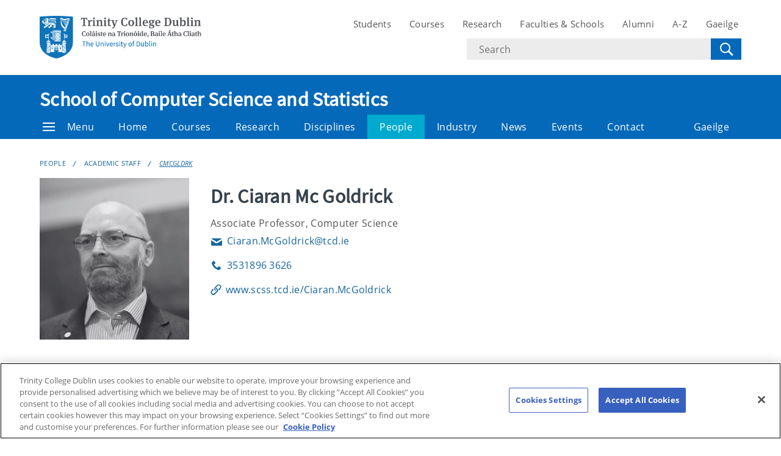

--- FILE ---
content_type: text/html; charset=UTF-8
request_url: https://www.tcd.ie/scss/people/academic-staff/cmcgldrk/
body_size: 21480
content:
<!DOCTYPE html>
<html lang="en" class="no-js">
  <head>
    <meta charset="UTF-8">
    <meta name="viewport" content="width=device-width, initial-scale=1.0">
    <title>CMCGLDRK - School of Computer Science and Statistics | Trinity College Dublin</title>
     <!-- Description -->
     <!-- Keywords -->
    <meta name="author" content="Trinity College Dublin">
    <meta name="generator" content="Terminalfour">
    <meta name="FB_scope" content="" />
    <link rel="search" href="//www.tcd.ie/assets/xml/tcd-opensearch/tcd-opensearch.xml" title="Trinity College Dublin" type="application/opensearchdescription+xml" />
    <link rel="shortcut icon" href="//www.tcd.ie/favicon.ico?v=3" type="image/x-icon" />
    <meta name="twitter:card" content="summary_large_image">
    <meta name="twitter:site" content="@tcddublin ">
    <meta name="twitter:creator" content="@tcddublin ">
    
    
    
    <meta property="fb:app_id" content="12345678910">
    <meta property="og:type" content="website">
		<link rel="stylesheet" type="text/css" media="" href="/media/tcd/site-assets/style/20220428-tcd-style.css" />  <!-- Main Site Style -->
    <link rel="stylesheet" type="text/css" media="" href="/media/tcd/site-assets/style/tcd-course-style.css" />  <!-- Course Style -->
          <link rel="stylesheet" type="text/css" media="" href="/media/tcd/site-assets/style/style.css" />  <!-- Events Style -->

    <link rel="stylesheet" href="https://cdnjs.cloudflare.com/ajax/libs/tiny-slider/2.9.2/tiny-slider.css">
  <!-- Global Site Config > Site Config > Global Header Code -->
<script type='text/javascript'>
// Trinity Google Tag Manager
(function(w,d,s,l,i){w[l]=w[l]||[];w[l].push({'gtm.start':
new Date().getTime(),event:'gtm.js'});var f=d.getElementsByTagName(s)[0],
j=d.createElement(s),dl=l!='dataLayer'?'&l='+l:'';j.async=true;j.src=
'https://www.googletagmanager.com/gtm.js?id='+i+dl;f.parentNode.insertBefore(j,f);
})(window,document,'script','dataLayer','GTM-KTX8CV');
</script>
  	
  </head>
  <body >
    <!-- Global Site Config > Site Config > Global Body Code -->
<!-- Trinity Google Tag Manager (noscript) -->
<noscript><iframe src="https://www.googletagmanager.com/ns.html?id=GTM-KTX8CV"
height="0" width="0" style="display:none;visibility:hidden"></iframe></noscript>
<!-- End Trinity Google Tag Manager (noscript) -->
    
     
  <!-- Alert Banner -->
    <div class="emergencynotice" aria-live="assertive" data-t4-emergency-notices="/media/tcd/site-assets/scripts/emergency-notice.json"></div>
    <header class="site-header">
      <div class="site-header__site">
        <div class="site-header__site-top">
          <div class="container">
            <div class="row justify-content-between">
              <a class="skip-to-main-content" href="#main">Skip to content</a>
              
              <div class="site-header__site-logo col-6 col-md-4 col-lg-3">
  <a href="https://www.tcd.ie/">
  	<img src="/media/tcd/site-assets/images/tcd-logo.png" alt="Trinity College Dublin, the University of Dublin">
  </a>
</div>
<div class="site-header__site-nav-mobile">
  <button class="site-header__site-nav-menu"><svg xmlns="http://www.w3.org/2000/svg" width="20" height="20"><title>menu</title><path d="M0 3h20v2H0V3zm0 6h20v2H0V9zm0 6h20v2H0v-2z"></path></svg></button>
  <button class="site-header__site-nav-search"><svg xmlns="http://www.w3.org/2000/svg" width="32" height="32"><title>search</title><path d="M19.4 20.4a8.5 8.5 0 112-2L27 24c.6.6.6 1.4 0 2-.6.6-1.4.6-2 0l-5.6-5.6zm-4.9-.4a6.5 6.5 0 100-13 6.5 6.5 0 000 13z"></path></svg> <span class="hidden">Search</span></button>
</div>
<nav class="site-header__site-nav col-12 col-xl-6" aria-label="Site Navigation">
  <ul>
    <li><a tabindex="0" href="https://www.tcd.ie/students/welcome">Students</a></li>
    <li><a tabindex="0" href="https://www.tcd.ie/courses/">Courses</a></li>
    <li><a tabindex="0" href="https://www.tcd.ie/research/">Research</a></li>
    <li><a tabindex="0" href="https://www.tcd.ie/structure/faculties-and-schools/">Faculties &amp; Schools</a></li>
    <li><a tabindex="0" href="https://www.tcd.ie/alumni">Alumni</a></li>
    <li><a tabindex="0" href="https://www.tcd.ie/az">A-Z</a></li>
    
    <li><a tabindex="0" href="https://www.tcd.ie/gaeloifig/gaeilge/index.ga.php">Gaeilge</a></li>
    
              
  </ul>
                <div class="site-header__site-search">
    <form class="site-header__site-search-form" aria-label="Site Search" action="https://www.tcd.ie/search/q/" method="get">
      <label for="search-input">
        <span class="hidden">Search text</span>
        <input class="site-header__site-search-input" id="search-input" type="text" placeholder="Search" name="tcdsearchq">
        <input type="hidden" id="tcdsearchsitesearch" name="tcdsearchsitesearch" value="">
        <input type="hidden" id="tcdsearchtitle" name="tcdsearchsitetitle" value="">
      </label>
      <label for="search-submit" tabindex="0">
        <input id="search-submit" class="site-header__site-search-hide" type="submit" value="Search">
        <svg class="site-header__site-search-submit" xmlns="http://www.w3.org/2000/svg" width="32" height="32"><title>Search</title><path d="M19.4 20.4a8.5 8.5 0 112-2L27 24c.6.6.6 1.4 0 2-.6.6-1.4.6-2 0l-5.6-5.6zm-4.9-.4a6.5 6.5 0 100-13 6.5 6.5 0 000 13z"></path></svg>
      </label>
    </form>
  </div>
</nav>

             
            </div>
          </div>
        </div>
      </div>
      <section class="site-header__school">
    <div class="site-header__school-nav">
      <div class="container">
        <div class="row align-items-center">
          <h2 class="site-header__school-title col-12">
              <a href="/scss/">
            	School of Computer Science and Statistics
          	  </a>
          </h2>
          <nav class="d-flex col-12" aria-label="Facicality / School Navigation">
            <a href="#menu" class="site-header__nav-trigger" tabindex="0"><svg version="1.1" xmlns="http://www.w3.org/2000/svg" width="20" height="20" viewBox="0 0 20 20"><title>menu</title><path d="M0 3h20v2h-20v-2zM0 9h20v2h-20v-2zM0 15h20v2h-20v-2z"></path></svg>Menu</a>
            
            <ul>
              	<li class="home-link"><a href="/scss/">Home</a></li>
              <li><a tabindex="0" href="/scss/courses/">Courses</a></li>
              <li><a tabindex="0" href="/scss/research/">Research</a></li>
              <li><a tabindex="0" href="/scss/disciplines/">Disciplines</a></li>
              <li><a tabindex="0" href="/scss/people/">People</a></li>
              <li><a tabindex="0" href="/scss/industry/">Industry</a></li>
              <li><a tabindex="0" href="/scss/news/">News</a></li>
              <li><a tabindex="0" href="/scss/events/">Events</a></li>
              <li><a tabindex="0" href="/scss/contact/">Contact</a></li>
              
              <li class="site-header__nav-lang"><a tabindex="0" href="/scss/ga/baile/">Gaeilge</a></li>
            </ul>
          </nav>
        </div>
      </div>
    </div>
  
    <div class="site-header__school-dropdown-nav site-nav-dropdown">
      <div class="container">
        <div class="row">
          <nav class="col-12 col-md-6">
            <ul>
      <!-- --><!--405 --><li><a href="/scss/about/">About</a>
<ul class="multilevel-linkul-0">
<li><a href="/scss/about/history/">History</a></li>

</ul>

</li><li><a href="/scss/courses/">Courses</a>
<ul class="multilevel-linkul-0">
<li><a href="/scss/courses/undergraduate/">Undergraduate</a>
<ul class="multilevel-linkul-1">
<li><a href="/scss/courses/undergraduate/computer-science/">Computer Science</a>
<ul class="multilevel-linkul-2">
<li><a href="/scss/courses/undergraduate/computer-science/course-structure/">Course Structure</a></li>
<li><a href="/scss/courses/undergraduate/computer-science/faq/">FAQ</a></li>
<li><a href="https://teaching.scss.tcd.ie/integrated-computer-science/" target="_blank">Course Details</a></li>
<li><a href="/scss/courses/undergraduate/computer-science/what-our-graduates-say/">What our graduates say</a></li>

</ul>

</li>
<li><a href="/scss/courses/undergraduate/computer-science-joint-honours/">Computer Science (Joint Honours)</a>
<ul class="multilevel-linkul-2">
<li><a href="/scss/courses/undergraduate/computer-science-joint-honours/course-structure/">Course Structure</a></li>
<li><a href="/scss/courses/undergraduate/computer-science-joint-honours/faq/">FAQ</a></li>
<li><a href="https://teaching.scss.tcd.ie/joint-honors-computer-science/" target="_blank">Course Details</a></li>

</ul>

</li>
<li><a href="/scss/courses/undergraduate/computer-science-linguistics-and-a-language/">Computer Science, Linguistics and a Language</a>
<ul class="multilevel-linkul-2">
<li><a href="/scss/courses/undergraduate/computer-science-linguistics-and-a-language/course-structure/">Course Structure</a></li>
<li><a href="/scss/courses/undergraduate/computer-science-linguistics-and-a-language/faq/">FAQ</a></li>
<li><a href="https://teaching.scss.tcd.ie/computer-science-linguistics-and-a-language/" target="_blank">Course Details</a></li>
<li><a href="/scss/courses/undergraduate/computer-science-linguistics-and-a-language/what-our-graduates-say/">What our graduates say</a></li>

</ul>

</li>
<li><a href="/scss/courses/undergraduate/management-science-and-informations-systems-studies/">Management Science and Informations Systems Studies</a>
<ul class="multilevel-linkul-2">
<li><a href="/scss/courses/undergraduate/management-science-and-informations-systems-studies/course-structure/">Course Structure</a></li>
<li><a href="/scss/courses/undergraduate/management-science-and-informations-systems-studies/msiss-projects/">MSISS Projects</a></li>
<li><a href="/scss/courses/undergraduate/management-science-and-informations-systems-studies/faq/">FAQ</a></li>
<li><a href="https://teaching.scss.tcd.ie/management-science-and-information-systems-studies/" target="_blank">Course Details</a></li>

</ul>

</li>
<li><a href="/scss/courses/undergraduate/computer-engineering/">Computer Engineering</a>
<ul class="multilevel-linkul-2">
<li><a href="/scss/courses/undergraduate/computer-engineering/course-structure/">Course Structure</a></li>
<li><a href="/scss/courses/undergraduate/computer-engineering/faq/">FAQ</a></li>
<li><a href="https://teaching.scss.tcd.ie/computer-engineering/" target="_blank">Course Details</a></li>

</ul>

</li>
<li><a href="/scss/courses/undergraduate/minor-in-statistics/">Minor in Statistics</a></li>
<li><a href="https://teaching.scss.tcd.ie/general-information/scss-modules/" target="_blank">Module Directory</a></li>
<li><a href="/scss/courses/undergraduate/how-to-apply/">How to Apply</a></li>
<li><a href="/scss/courses/undergraduate/internships-for-students/">Internships for Students</a>
<ul class="multilevel-linkul-2">
<li><a href="/scss/courses/undergraduate/internships-for-students/internship-roles/">Internship Roles</a></li>

</ul>

</li>

</ul>

</li>
<li><a href="/scss/courses/postgraduate/">Postgraduate</a>
<ul class="multilevel-linkul-1">
<li><a href="/scss/courses/postgraduate/computer-science/">Computer Science</a>
<ul class="multilevel-linkul-2">
<li><a href="/scss/courses/postgraduate/computer-science/data-science/">Data Science</a></li>
<li><a href="/scss/courses/postgraduate/computer-science/intelligent-systems-ai/">Intelligent Systems (AI)</a></li>
<li><a href="/scss/courses/postgraduate/computer-science/augmented--virtual-reality/">Augmented &amp; Virtual Reality</a></li>
<li><a href="/scss/courses/postgraduate/computer-science/future-networked-systems/">Future Networked Systems</a></li>
<li><a href="/scss/courses/postgraduate/computer-science/application-requirements/">Application Requirements</a></li>
<li><a href="/scss/courses/postgraduate/computer-science/faq/">FAQ</a></li>
<li><a href="/scss/courses/postgraduate/computer-science/contact/">Contact</a></li>
<li><a href="https://teaching.scss.tcd.ie/msc-in-computer-science/">Info for Current Students</a></li>

</ul>

</li>
<li><a href="/scss/courses/postgraduate/interactive-digital-media/">Interactive Digital Media</a>
<ul class="multilevel-linkul-2">
<li><a href="/scss/courses/postgraduate/interactive-digital-media/course-structure/">Course Structure</a></li>
<li><a href="/scss/courses/postgraduate/interactive-digital-media/application-requirements/">Application Requirements</a></li>
<li><a href="/scss/courses/postgraduate/interactive-digital-media/contact/">Contact</a></li>
<li><a href="/scss/courses/postgraduate/interactive-digital-media/faq/">FAQ</a></li>

</ul>

</li>
<li><a href="/scss/courses/postgraduate/statistics-and-sustainability/">Statistics and Sustainability</a>
<ul class="multilevel-linkul-2">
<li><a href="/scss/courses/postgraduate/statistics-and-sustainability/course-structure/">Course Structure</a></li>
<li><a href="/scss/courses/postgraduate/statistics-and-sustainability/application-requirements/">Application Requirements</a></li>
<li><a href="/scss/courses/postgraduate/statistics-and-sustainability/contact-us/">Contact Us</a></li>

</ul>

</li>
<li><a href="/scss/courses/postgraduate/pg-cert-dip--msc-in-statistics-and-data-science-online/">PG Cert, Dip &amp; M.Sc. in Statistics and Data Science (Online)</a>
<ul class="multilevel-linkul-2">
<li><a href="/scss/courses/postgraduate/pg-cert-dip--msc-in-statistics-and-data-science-online/course-structure/">Course Structure</a></li>
<li><a href="/scss/courses/postgraduate/pg-cert-dip--msc-in-statistics-and-data-science-online/application-requirements/">Application Requirements</a></li>
<li><a href="/scss/courses/postgraduate/pg-cert-dip--msc-in-statistics-and-data-science-online/faq/">FAQ</a></li>
<li><a href="/scss/courses/postgraduate/pg-cert-dip--msc-in-statistics-and-data-science-online/contact-us/">Contact us</a></li>

</ul>

</li>
<li><a href="/scss/courses/postgraduate/phd-programme/">PhD Programme</a>
<ul class="multilevel-linkul-2">
<li><a href="/scss/courses/postgraduate/phd-programme/course-structure/">Course Structure</a></li>
<li><a href="/scss/courses/postgraduate/phd-programme/learn-more/">Learn More</a></li>
<li><a href="/scss/courses/postgraduate/phd-programme/contact-us/">Contact us</a></li>
<li><a href="/scss/courses/postgraduate/phd-programme/finance-and-fees/">Finance and Fees</a></li>

</ul>

</li>
<li><a href="https://teaching.scss.tcd.ie/general-information/scss-modules/" target="_blank">Module Directory</a></li>

</ul>

</li>

</ul>

</li><li><a href="/scss/research/">Research</a>
<ul class="multilevel-linkul-0">
<li><a href="/scss/research/artificial-intelligence/">Artificial Intelligence</a></li>
<li><a href="/scss/research/digital-content-technology/">Digital Content Technology</a></li>
<li><a href="/scss/research/graphics-vision-augmented-and-virtual-reality/">Graphics, Vision, Augmented and Virtual Reality</a></li>
<li><a href="/scss/research/future-networks-and-iot/">Future Networks and IoT</a></li>
<li><a href="/scss/research/future-cities/">Future Cities</a></li>
<li><a href="/scss/research/security-privacy-and-data-protection/">Security, Privacy and Data Protection</a></li>
<li><a href="/scss/research/statistics-and-data-science/">Statistics and Data Science</a></li>
<li><a href="/scss/research/software-performance-and-correctness/">Software Performance and Correctness</a></li>
<li><a href="/scss/research/research-ethics/">Research Ethics</a>
<ul class="multilevel-linkul-1">
<li><a href="/scss/research/research-ethics/tcd-reams-research-ethics-management-system/">TCD REAMS Research Ethics Management System</a></li>
<li><a href="/scss/research/research-ethics/research-ethics-in-scss/">Research Ethics in SCSS</a></li>

</ul>

</li>

</ul>

</li><li><a href="/scss/disciplines/">Disciplines</a>
<ul class="multilevel-linkul-0">
<li><a href="/scss/disciplines/artificial-intelligence/">Artificial Intelligence</a></li>
<li><a href="/scss/disciplines/graphics-and-vision/">Graphics and Vision</a></li>
<li><a href="/scss/disciplines/networks-and-distributed-systems/">Networks and Distributed Systems</a></li>
<li><a href="/scss/disciplines/software-and-systems/">Software and Systems</a></li>
<li><a href="/scss/disciplines/statistics-and-information-systems/">Statistics and Information Systems</a></li>

</ul>

</li><li><a href="/scss/industry/">Industry</a>
<ul class="multilevel-linkul-0">
<li><a href="/scss/industry/undergraduate-internships/">Undergraduate Internships</a></li>
<li><a href="/scss/industry/software-engineering-projects/">Software Engineering Projects</a>
<ul class="multilevel-linkul-1">
<li><a href="/scss/industry/software-engineering-projects/project-proposal-form/">Project Proposal Form</a></li>

</ul>

</li>
<li><a href="/scss/industry/rd-collaboration/">R&amp;D Collaboration</a></li>

</ul>

</li><li><a href="/scss/study-abroad/">Study Abroad</a>
<ul class="multilevel-linkul-0">
<li><a href="/scss/study-abroad/outbound-students/">Outbound Students</a></li>
<li><a href="/scss/study-abroad/inbound-students/">Inbound Students</a></li>

</ul>

</li><li><a href="/scss/news/">News</a>
<ul class="multilevel-linkul-0">
<li><a href="/scss/news/2025/">2025</a></li>
<li><a href="/scss/news/2024/">2024</a></li>
<li><a href="/scss/news/2023/">2023</a></li>
<li><a href="/scss/news/2022/">2022</a></li>

</ul>

</li><li><a href="/scss/events/">Events</a></li><li><a href="/scss/people/">People</a>
<ul class="multilevel-linkul-0">
<li><a href="/scss/people/directorate/">Directorate</a></li>
<li><a href="/scss/people/academic-staff/">Academic Staff</a></li>
<li><a href="/scss/people/systems-support-staff/">Systems Support Staff</a></li>
<li><a href="/scss/people/technical-staff/">Technical Staff</a></li>
<li><a href="/scss/people/administrative-staff/">Administrative Staff</a>
<ul class="multilevel-linkul-1">
<li><a href="/scss/people/administrative-staff/molloyk5/">MOLLOYK5</a></li>

</ul>

</li>
<li><a href="/scss/people/research-staff/">Research Staff</a></li>
<li><a href="/scss/people/visiting-staff/">Visiting Staff</a></li>

</ul>

</li><li><a href="/scss/vacancies/">Vacancies</a></li><li><a href="/scss/alumni-and-friends/">Alumni and Friends</a>
<ul class="multilevel-linkul-0">
<li><a href="/scss/alumni-and-friends/jgb-tribute-page/">JGB Tribute Page</a></li>

</ul>

</li><li><a href="/scss/second-level-students/">Second Level Students</a></li><li><a href="/scss/equality-diversity-and-inclusion-edi/">Equality, Diversity and Inclusion (EDI)</a>
<ul class="multilevel-linkul-0">
<li><a href="/scss/equality-diversity-and-inclusion-edi/edi-committee/">EDI Committee</a></li>
<li><a href="/scss/equality-diversity-and-inclusion-edi/edi-working-groups/">EDI Working Groups</a></li>
<li><a href="/scss/equality-diversity-and-inclusion-edi/athena-swan/">Athena Swan</a></li>
<li><a href="/scss/equality-diversity-and-inclusion-edi/scss-policies-and-procedures/">SCSS Policies and Procedures</a></li>
<li><a href="/scss/equality-diversity-and-inclusion-edi/newsletters/">Newsletters</a></li>

</ul>

</li><li><a href="https://publications.scss.tcd.ie/" target="_blank">Publications</a></li><li><a href="https://seminars.scss.tcd.ie/" target="_blank">Seminars</a></li><li><a href="/scss/contact/">Contact</a></li><li><a href="https://local.scss.tcd.ie/" target="_blank">Local Access</a></li>
       </ul>
          </nav>

          <div class="site-header__contact col-12 col-md-6">
            <address>
              <span class="site-header__contact-title h4">Contact Us</span>
              School of Computer Science and Statistics
<br />O’Reilly Institute
<br />Trinity College Dublin
<br />Dublin 2
<br />Ireland
              <p>View the contact page for more contact and location information</p>
              <a class="site-header__contact-email" href="mailto:enquiries@rt.scss.tcd.ie"><svg xmlns="http://www.w3.org/2000/svg" width="20" height="16" fill="#0e73b9"><path d="M1.574 5.286l7.5 4.029c.252.135.578.199.906.199.328 0 .654-.064.906-.199l7.5-4.029c.489-.263.951-1.286.054-1.286H1.521c-.897 0-.435 1.023.053 1.286zm17.039 2.203l-7.727 4.027c-.34.178-.578.199-.906.199s-.566-.021-.906-.199-7.133-3.739-7.688-4.028C.996 7.284 1 7.523 1 7.707V15c0 .42.566 1 1 1h16c.434 0 1-.58 1-1V7.708c0-.184.004-.423-.387-.219z"></path></svg> <span class="hidden">Email</span> enquiries@rt.scss.tcd.ie</a>
              <a href="/scss/ga/baile/">Gaeilge</a>
            </address>
          </div>
        </div>
      </div>
    </div>
  </section>
    </header>
  	<!-- Alert Banner -->
    <div class="emergencynotice-micro" aria-live="assertive" data-t4-emergency-notices-micro="/media/tcd/site-assets/scripts/emergency-notice-microsite.json"></div>
  	
    <main id="main">
      <div class="tier--dark">
      
      </div>
      
      
      <!-- t4 test -->
     <div class="breadcrumb"><div class="container"><div class="row"><ul class="col-12"><li><a href="/scss/people/">People</a></li><li><a href="/scss/people/academic-staff/">Academic Staff</a></li><li><a href="/scss/people/academic-staff/cmcgldrk/">CMCGLDRK</a></li></ul></div></div></div>
			<!-- end t4 test -->
      
      <div class="main__content">
        <div class="container">
          <div class="row justify-content-start">
            <div class="col-12 col-lg-9">
              <div class="card--profile card--profile-white component-margin-bottom--small staff-profile--html"><div class="card__details"><img class="card__image htmlprofile" src="https://pxl-tcdie.terminalfour.net/fit-in/320x320/filters:no_upscale()/filters:format(webp)/filters:quality(100)/prod01/channel_3/media/tcd/scss/headshots/3fd0bbf4-01f7-4a2d-a6ef-ccf111afe948.jpg" height="320" width="320" alt="Dr. Ciaran Mc Goldrick"><div class="card__text"><h1 class="card__name h2">Dr. Ciaran Mc Goldrick</h1><p class="card__role">Associate Professor, Computer Science</p><!--email --><a class="card__email" href="mailto:Ciaran.McGoldrick@tcd.ie"><svg xmlns="http://www.w3.org/2000/svg" width="20" height="16" fill="#1766a1"><path d="M2 5l7 4 1 1 1-1 7-4V4H2v1zm17 2l-8 5h-1-1L1 7v8l1 1h16l1-1V8 7z"></path></svg> <span class="hidden">Email</span> Ciaran.McGoldrick@tcd.ie</a><!-- Tel --><a class="card__call" href="tel:3531896 3626"><svg xmlns="http://www.w3.org/2000/svg" width="20" height="16" viewBox="0 0 16 16" fill="#1766a1"><path d="M11 10c-1 1-1 2-2 2s-2-1-3-2-2-2-2-3 1-1 2-2-2-4-3-4-3 3-3 3c0 2 2 6 4 8s6 4 8 4c0 0 3-2 3-3s-3-4-4-3z"></path></svg> <span class="hidden">Phone</span>3531896 3626</a><a class="card__profile" href="www.scss.tcd.ie/Ciaran.McGoldrick"><svg xmlns="http://www.w3.org/2000/svg" width="18" height="18" viewBox="0 0 32 32" fill="#1766a1"><path d="M14 20l-1-1c-3-3-3-7 0-10l6-6a8 8 0 0110 0c3 3 3 7 0 10l-2 3a2 2 0 11-3-2l3-3a4 4 0 00-6-6l-6 6a4 4 0 000 6 2 2 0 01-1 3z"></path><path d="M8 32c-2 0-4-1-5-3-3-3-3-7 0-10l2-3a2 2 0 113 2l-3 3a4 4 0 006 6l6-6a4 4 0 000-6 2 2 0 112-2c4 3 4 7 1 10l-6 6a8 8 0 01-6 3z"></path></svg>www.scss.tcd.ie/Ciaran.McGoldrick</a></div></div><div class="card__description"><h2 class="h3">Biography</h2><p>An Engineer and Academic, Ciarán Mc Goldrick is an Associate Professor at Trinity College Dublin's School of Computer Science and Statistics. His research spans communications, energy, security and scholarship. He focuses on questions such as: How will future devices and systems work, as opposed to how do todays devices operate?

Ciarán holds a Ph.D. in Electronic Engineering, with specialisms in Control and Signal and Image Processing.  He has been a tenured academic in Trinity College Dublin for more than 17 years, and has also held visiting appointments in UCLA.  His research is, and has been, supported by National and International Awards, and he is an also an active advocate for professionalism and excellence in learning and scholarship.</p></div><div class="card__description general-content">
  <!--  -->
  
</div></div> 
<div class="js-tabs__wrapper col-12" id="publicationsList"><h2 class="h3">Publications and Further Research Outputs</h2><div class="js-tabs"><ul class="js-tablist" data-hx="h2"><li class="js-tablist__item"><a href="#id_first" class="js-tablist__link">Peer-Reviewed Publications</a></li><li class="js-tablist__item"><a href="#id_second" class="js-tablist__link">Non-Peer-Reviewed Publications</a></li></ul><div id="id_first" class="js-tabcontent tab__content"><ul id="peer" class="content__order__reverse"><li data-pubid="106476" data-displayorder="201400002" data-importance="8">Policy-Based Non-interactive Outsourcing of Computation using multikey FHE and CP-ABE in, editor(s)Gritzalis, Dimitris,   Kiayias, Aggelos,   Askoxylakis, Ioannis , <i>Progress in Cryptology</i>, Switzerland, Springer International Publishing, 2014, pp377-397 , [Michael Clear and Ciaran Mc Goldrick]<span>Book Chapter, 2014</span></li>
<li data-pubid="109527" data-displayorder="201500002" data-importance="1">Multi-identity and Multi-key Leveled FHE from Learning with Errors in, editor(s)Gennaro, Rosario  Robshaw, Matthew , <i>Advances in Cryptology -- CRYPTO 2015</i>, Heidelberg, Springer-Verlag, 2015, pp630 - 656, [Clear, Michael; Mc Goldrick,Ciaran]<span>Book Chapter, 2015, <a href="http://dx.doi.org/10.1007/978-3-662-48000-7_31">DOI</a> </span></li>
<li data-pubid="109528" data-displayorder="201600007" data-importance="36">Huggard Meriel; Vaccaro Alessandro;  McGoldrick Ciaran, Evaluation of a Time Radio Signal as Wireless Sensor Synchronization Beacon ,  <i>ICNC - International Conference on Computing, Networking and Communications </i>, <i>Kauai, Hawaii, USA </i>, <i>15-18 Feb, 2016</i>, IEEE , 2016, pp1-5<span>Conference Paper, 2016, <a href="978-1-4673-8579-4">DOI</a> , <a href="http://www.conf-icnc.org/2016/program.htm">URL</a> , <a href="http://hdl.handle.net/2262/81937">TARA - Full Text</a> </span></li>
<li data-pubid="109529" data-displayorder="201600007" data-importance="35">Huggard Meriel, Mc Goldrick Ciaran, Droning On: Reflections on Integrating UAV Technology into a Computer Engineering Design Laboratory ,  <i>SIGCSE 2016, ACM Special Interest Group on Computer Science Education</i>, <i>Memphis, Tennessee </i>, <i>2-5th March 2016</i>, ACM , 2016, pp504-509<span>Conference Paper, 2016, <a href="http://dx.doi.org/10.1145/2839509.2844650">DOI</a> , <a href="http://sigcse2016.sigcse.org/docs/SIGCSE2016-Preliminary-Program.pdf">URL</a> , <a href="http://hdl.handle.net/2262/81936">TARA - Full Text</a> </span></li>
<li data-pubid="109532" data-displayorder="201500004" data-importance="37">Mc Goldrick Ciaran, Rabsatt Vince, Gerla Mario, Independent Active Aging - the Role of 5G and Autonomous Vehicles , <i>IEEE COMSOC MMTC E-Letter </i>, 10 , 2015, p35-39<span>Journal Article, 2015, <a href="http://committees.comsoc.org/mmc/e-news/E-Letter-July2015.pdf">URL</a> </span></li>
<li data-pubid="109538" data-displayorder="201500007" data-importance="7">Mc Goldrick, Ciaran; Matney, Mark; Segura, Enrique; Noh, Youngtae; Gerla, Mario, WaterCom - A Multilevel, Multipurpose Underwater Communications Test Platform,  <i>WUWNet - The International Conference on Underwater Networks and Systems</i>, <i>Washington, USA</i>, <i>October 22-24, 2015</i>, ACM, 2015, pp14:1-14:8<span>Conference Paper, 2015, <a href="http://dx.doi.org/10.1145/2831296.2831336">DOI</a> , <a href="http://hdl.handle.net/2262/81934">TARA - Full Text</a> </span></li>
<li data-pubid="109539" data-displayorder="201500007" data-importance="59">Mc Goldrick, Ciaran; Rabsatt, Vince;Gerla,Mario, Purposing AAL to an Aging Population : AAW (Walking), AAD (Driving) and the IoV (Internet of Vehicles),  <i>GlobeCom 2015</i>, <i>San Diego</i>, <i>6-10th December 2015</i>, IEEE, 2015, pp1-6<span>Conference Paper, 2015, <a href="http://dx.doi.org/10.1109/GLOCOMW.2015.7414192">DOI</a> , <a href="http://hdl.handle.net/2262/81933">TARA - Full Text</a> </span></li>
<li data-pubid="113197" data-displayorder="201600002" data-importance="2">Attribute-Based Fully Homomorphic Encryption with a Bounded Number of Inputs in, <i>AfricaCrypt 2016</i>, Morocco, Springer-Verlag, 2016, pp307-324 , [Clear, Michael; Mc Goldrick, Ciaran]<span>Book Chapter, 2016, <a href="http://dx.doi.org/10.1007/978-3-319-31517-1_16">DOI</a> , <a href="http://hdl.handle.net/2262/81935">TARA - Full Text</a> </span></li>
<li data-pubid="113641" data-displayorder="201600007" data-importance="60">Meriel Huggard, Smita Shiviram, Ciaran Mc Goldrick, Experiences of Integrating UAVs into the Curriculum through Multidisciplinary Engineering Projects,  <i>123rd Annual Conference ASEE</i>, <i>New Orleans, LA</i>, <i>26-29 June 2016</i>, ASEE, 2016, pp1-14<span>Conference Paper, 2016, <a href="http://hdl.handle.net/2262/81842">TARA - Full Text</a> </span></li>
<li data-pubid="142117" data-displayorder="201600007" data-importance="40">McGoldrick C, Segura E, Wu T, Gerla M, WaterCom: Connecting research configurations with practical deployments: A multilevel, multipurpose underwater communications test platform, WUWNet 2016 - 11th ACM International Conference on Underwater Networks and Systems,  <i>WUWNet 2016 </i>, <i>Shanghai, China</i>, <i>2016</i>, ACM, 2016, pp8:1-8:2<span>Conference Paper, 2016, <a href="http://dx.doi.org/10.1145/2999504.3001118">DOI</a> , <a href="https://www.scopus.com/inward/record.uri?eid=2-s2.0-85002488087&doi=10.1145%2f2999504.3001118&partnerID=40&md5=707a43b0bec90917a8ad7f6ba47d5252">URL</a> , <a href="http://hdl.handle.net/2262/78690">TARA - Full Text</a> </span></li>
<li data-pubid="178915" data-displayorder="201600007" data-importance="62">Fan, Roulin Wei, Li Du, Pengyuan Mc Goldrick, Ciaran Gerla, Mario, A SDN-Controlled Underwater MAC and Routing Testbed,  <i>MILCOM</i>, <i>Baltimore, Maryland, USA</i>, <i>3/11/2016</i>, IEEE, 2016<span>Conference Paper, 2016, <a href="http://dx.doi.org/10.1109/MILCOM.2016.7795472">DOI</a> , <a href="http://hdl.handle.net/2262/81944">TARA - Full Text</a> </span></li>
<li data-pubid="178916" data-displayorder="201600007" data-importance="63">Joy, Joshua McGoldrick, Ciaran Gerla, Mario, Mobile Privacy-Preserving Crowdsourced Data Collection in the Smart City,  <i>Scientific Challenges in Data and Event-driven Smart City Service and Applications (SDESS 2016)</i>, <i>Irvine CA USA</i>, <i>24/6/2016</i>, 2016, pp1-6<span>Conference Paper, 2016, <a href="http://arxiv.org/abs/1607.02805">URL</a> , <a href="http://hdl.handle.net/2262/81943">TARA - Full Text</a> </span></li>
<li data-pubid="178918" data-displayorder="201700004" data-importance="64">Carbajo, Ricardo Simon, Mc Goldrick, Ciaran, Decentralised Peer-to-Peer data dissemination in Wireless Sensor Networks, <i>Pervasive and Mobile Computing</i>, 40, 2017, p242-266<span>Journal Article, 2017, <a href="http://dx.doi.org/10.1016/j.pmcj.2017.07.006">DOI</a> , <a href="http://hdl.handle.net/2262/81938">TARA - Full Text</a> </span></li>
<li data-pubid="178920" data-displayorder="201700004" data-importance="65">Carbajo, Ricardo Simon, Simon Carbajo, Esther, Basu, Biswajit, Mc Goldrick, Ciaran, Routing in wireless sensor networks for wind turbine monitoring, <i>Pervasive and Mobile Computing</i>, 39, 2017, p1-35<span>Journal Article, 2017, <a href="http://dx.doi.org/10.1016/j.pmcj.2017.04.007">DOI</a> , <a href="http://hdl.handle.net/2262/81939">TARA - Full Text</a> </span></li>
<li data-pubid="178922" data-displayorder="201700004" data-importance="66">Clear, Michael Mc Goldrick, Ciaran, Attribute-based fully homomorphic encryption with a bounded number of inputs, <i>International Journal of Applied Cryptography</i>, 4, 2017, p1-14<span>Journal Article, 2017, <a href="http://www.inderscience.com/info/ingeneral/forthcoming.php?jcode=ijact">URL</a> , <a href="http://hdl.handle.net/2262/81955">TARA - Full Text</a> </span></li>
<li data-pubid="178958" data-displayorder="201700007" data-importance="67">Fan, Roulin; Mc Goldrick, Ciaran; Gerla, Mario, An SDN architecture for under water search and surveillance,  <i>Wireless On-demand Network Systems and Services (WONS), 2017 13th Annual Conference on</i>, <i>Jackson Hole, Wyoming, USA</i>, <i>21-24 Feb 2016</i>, IEEE, 2017, pp96 - 99<span>Conference Paper, 2017, <a href="http://dx.doi.org/10.1109/WONS.2017.7888776">DOI</a> , <a href="http://hdl.handle.net/2262/81942">TARA - Full Text</a> </span></li>
<li data-pubid="178959" data-displayorder="201700007" data-importance="68">Pibiri, Gianluigi; Mc Goldrick, Ciaran; Huggard, Meriel, Ensuring quality services on WiFi networks for offloaded cellular traffic,  <i>13th Annual Conference on Wireless On-demand Network Systems and Services (WONS)</i>, <i>Jackson Hole, Wyoming, USA</i>, <i>21-24 Feb 2017</i>, IEEE, 2017, pp136-143<span>Conference Paper, 2017, <a href="http://dx.doi.org/10.1109/WONS.2017.7888766">DOI</a> , <a href="http://hdl.handle.net/2262/81941">TARA - Full Text</a> </span></li>
<li data-pubid="178960" data-displayorder="201700007" data-importance="69">Joy, Joshua; Grey, Dylan; McGoldrick, Ciaran; Gerla, Mario, Scalable Privacy,  <i>WiSec 2017</i>, <i>Boston, MA, USA</i>, <i>18-20 July, 2017</i>, ACM, 2017, pp271-272<span>Conference Paper, 2017, <a href="http://dx.doi.org/10.1145/3098243.3106019">DOI</a> , <a href="http://hdl.handle.net/2262/81940">TARA - Full Text</a> </span></li>
<li data-pubid="179018" data-displayorder="201400002" data-importance="70">Anonymous IBE from Quadratic Residuosity with Improved Performance in, editor(s)Pointcheval D., Vergnaud D. , <i>Lecture Notes in Computer Science - Progress in Cryptology </i>, Springer, 2014, pp377-397 , [Michael Clear, Hitesh Tewari, Ciarán Mc Goldrick]<span>Book Chapter, 2014, <a href="http://dx.doi.org/10.1007/978-3-319-06734-6_23">DOI</a> , <a href="https://link.springer.com/chapter/10.1007/978-3-319-06734-6_23">URL</a> </span></li>
<li data-pubid="190498" data-displayorder="201800004" data-importance="11">Joy, Joshua; Grey, Dylan; Mc Goldrick, Ciaran; Gerla, Mario, K Privacy: Towards improving privacy strength while preserving utility, <i>Ad Hoc Networks</i>, 80, (11), 2018, p16 - 30<span>Journal Article, 2018, <a href="https://doi.org/10.1016/j.adhoc.2018.05.009">DOI</a> </span></li>
<li data-pubid="203966" data-displayorder="201800004" data-importance="71">Clear, Michael and Mc Goldrick, Ciaran, Attribute-Based Group Homomorphic Encryption and Additively Homomorphic IBE, 2018, p494 -515<span>Journal Article, 2018, <a href="http://hdl.handle.net/2262/89847">TARA - Full Text</a> </span></li>
<li data-pubid="203967" data-displayorder="201900270" data-importance="72">Clear, Michael and Mc Goldrick, Ciaran, 'A Note on Attribute-Based Group Homomorphic Encryption', 2019,  - 1-18<span>Protocol or guideline, 2019, <a href="http://hdl.handle.net/2262/89968">TARA - Full Text</a> </span></li>
<li data-pubid="203968" data-displayorder="201800390" data-importance="73">Joy, Josh and Gray, Dylan and Mc Goldrick, Ciaran and Gerla, Mario, 'XYZ Privacy', 2018,  - 1-17<span>Digital research resource production, 2018, <a href="http://hdl.handle.net/2262/89863">TARA - Full Text</a> </span></li>
<li data-pubid="205564" data-displayorder="201900002" data-importance="74">Additively Homomorphic IBE from Higher Residuosity in, 2019, pp496-515 , [Clear, M. and McGoldrick, C.]<span>Book Chapter, 2019, <a href="http://dx.doi.org/10.1007/978-3-030-17253-4_17">DOI</a> </span></li>
<li data-pubid="219444" data-displayorder="202000007" data-importance="75">Ciaran McGoldrick, Meriel Huggard, Reconfigurable context reactive blended networking and communication courses,  <i>ACM SIGCOMMEDU Workshop</i>, <i>Online</i>, <i>August </i>, 2020, pp1-4<span>Conference Paper, 2020, <a href="http://hdl.handle.net/2262/93099">TARA - Full Text</a> </span></li>
<li data-pubid="239638" data-displayorder="202200005" data-importance="47"><i>Materials Research Proceedings:Floating Offshore Energy Devices GREENER</i>, 20, (2022), Ciarán Mc Goldrick, Meriel Huggard, Biswajit Basu, [eds.]<span>Journal, 2022, <a href="http://dx.doi.org/10.21741/9781644901731">DOI</a> , <a href="https://www.mrforum.com/product/greener/">URL</a> </span></li>
<li data-pubid="23997" data-displayorder="200500007" data-importance="35">Meriel Huggard, Ciaran Mc Goldrick, Practical Positioning Projects: Location Based Services in the Laboratory, Proceedings Frontiers in Education 35th Annual Conference,  <i>Frontiers in Education</i>, <i>Indianapolis, Indiana</i>, <i>19 - 22 October 2005</i>, Institute of Electrical and Electronics Engineers, 2005, ppS3F-1 - S3F-6<span>Conference Paper, 2005, <a href="http://dx.doi.org/10.1109/fie.2005.1612278">DOI</a> , <a href="http://www.fie-conference.org">URL</a> </span></li>
<li data-pubid="23998" data-displayorder="200400007" data-importance="38">Ciaran Mc Goldrick, Meriel Huggard, Peer Learning with Lego Mindstorms, Proceedings Frontiers in Education 34th Annual Conference,  <i>Frontiers in Education</i>, <i>Savannah, Georgia</i>, <i>20 - 23 October 2004</i>, Institute of Electrical and Electronics Engineers, 2004, pp132 - 138<span>Conference Paper, 2004, <a href="http://dx.doi.org/10.1109/fie.2004.1408740">DOI</a> , <a href="http://www.fie-conference.org">URL</a> </span></li>
<li data-pubid="23999" data-displayorder="200400007" data-importance="37">Huggard, M; Robin, M; Bitorika, A; Mc Goldrick, C, Performance evaluation of fairness-oriented active queue management schemes,  <i>Modeling, Analysis, and Simulation of Computer and Telecommunications Systems, 2004. (IEEE MASCOTS 2004)</i>, <i>Vollendam, The Netherlands</i>, <i>4 - 8 October 2004</i>, Institute of Electrical and Electronic Engineers, 2004, pp105 - 112<span>Conference Paper, 2004, <a href="http://dx.doi.org/10.1109/mascot.2004.1348187">DOI</a> , <a href="http://mascots.liacs.nl/">URL</a> </span></li>
<li data-pubid="24000" data-displayorder="200300007" data-importance="40">Timoney, J; Foley, B; Schwarzbacher, A; Mc Goldrick, C, An Explicit Criterion for Adaptive Periodic Noise Canceller Robustness Applied to Feedback Cancellation,  <i>Electronic Circuits and Systems Conference</i>, <i>Bratislava, Slovakia</i>, <i>11 - 12 Sept. 2003</i>, 2003, pp23 - 26<span>Conference Paper, 2003, <a href="http://aladin.elf.stuba.sk/~ecs2003/">URL</a> </span></li>
<li data-pubid="24002" data-displayorder="200300004" data-importance="39">Ciaran Mc Goldrick, Meriel Huggard, Building  Blocks of Collaborative Learning, <i>Irish Engineers Journal</i>, 57, (12), 2003, p44 - 45<span>Journal Article, 2003, <a href="http://www.iei.ie">URL</a> </span></li>
<li data-pubid="24003" data-displayorder="199500007" data-importance="43">C. S. Mc Goldrick, W. J. Dowling, A. Bury, Image Coding using the Singular Value Decomposition and Vector Quantization,  <i>IEE International Conference on Image Processing and its Applications</i>, <i>Edinburgh, Scotland</i>, <i>3 - 6 July 1995</i>, 7, Institution of Electrical Engineers, 1995, pp296 - 301<span>Conference Paper, 1995, <a href="http://www.iee.org">URL</a> </span></li>
<li data-pubid="24004" data-displayorder="199500007" data-importance="42">C. S. Mc Goldrick, W. J. Dowling, A. Bury, Colour Image Coding based on the SVD and Variable Rate Vector Quantization,  <i>Irish DSP and Control Colloquium</i>, <i>Belfast, Northern Ireland</i>, <i>19 - 20 June 1995</i>, 1995, pp103 - 109<span>Conference Paper, 1995</span></li>
<li data-pubid="24005" data-displayorder="199700014" data-importance="41">Ciaran Mc Goldrick, <i>Image Coding using the Singular Value Decomposition and Vector Quantization</i>, University Of Dublin, Trinity College, 1997<span>Thesis, 1997</span></li>
<li data-pubid="264204" data-displayorder="202300007" data-importance="44">John Burke, Biswajit Basu, Ciaran Mc Goldrick, Reduced Gate Count for Quantum State Preparation of 2D Data,  <i>IEEE International Conference on Quantum Computing and Engineering (QCE)</i>, <i>Bellevue, WA, USA</i>, <i>17-22 September 2023</i>, 2, IEEE, 2023<span>Conference Paper, 2023, <a href="https://doi.org/10.1109/QCE57702.2023.10274">DOI</a> </span></li>
<li data-pubid="269660" data-displayorder="201600014" data-importance="75">Michael Clear, <i>Homomorphic Encryption in the Attribute Based Setting</i>, Trinity College Dublin, 2016<span>Thesis, 2016</span></li>
<li data-pubid="269664" data-displayorder="201200014" data-importance="79">Ricardo Simon Carbajo, <i>Unstructured Decentralised Data Distribution in Wireless Sensor Networks</i>, Trinity College Dublin, 2012<span>Thesis, 2012</span></li>
<li data-pubid="269709" data-displayorder="200400012" data-importance="80">Bitorika, A., Robin, M., Huggard, M., Mc Goldrick, C, <i>A comparative study of Active Queue Management schemes</i>, 2004<span>Working Paper, 2004</span></li>
<li data-pubid="36038" data-displayorder="200600007" data-importance="34">Meriel Huggard and Ciaran Mc Goldrick, Incentivising students to pursue Computer Science Programmes,  <i>Frontiers in Education 36th Annual Conference</i>, <i>San Diego, California</i>, <i>28 - 31 October 2006</i>, IEEE, 2006, ppS4C-3 - S4C-8<span>Conference Paper, 2006, <a href="http://dx.doi.org/10.1109/fie.2006.322678">DOI</a> , <a href="http://www.fie-conference.org/">URL</a> </span></li>
<li data-pubid="37279" data-displayorder="200600007" data-importance="33">Meriel Huggard and Ciaran McGoldrick, Computer Experience - Enhancing Engineering education,  <i>International Conference on Engineering Education</i>, <i>Puerto Rico, USA</i>, <i>23 - 28 July 2006</i>, 2006, ppT4C-21 - T4C-25<span>Conference Paper, 2006</span></li>
<li data-pubid="45233" data-displayorder="200700007" data-importance="31">Meriel Huggard and Ciaran Mc Goldrick, Formalising Research Methods for Graduate Programs in Computer Science,  <i>IEEE Frontiers in Education</i>, <i>Milwaukee, Wisconsin, USA</i>, <i>October 10-13 2007</i>, 2007, ppS4G-16 - S4G-20<span>Conference Paper, 2007, <a href="http://dx.doi.org/10.1109/FIE.2007.4418118">DOI</a> </span></li>
<li data-pubid="46882" data-displayorder="200700007" data-importance="30">Arkaitz Bitorika, Ciaran Mc Goldrick, Meriel Huggard, Rapid Aggregate Defence For Denial of Service Attacks,  <i>IEEE MonAM 2007</i>, <i>Toulouse, France</i>, <i>5-6 November 2007</i>, 2007, pp1-6<span>Conference Paper, 2007, <a href="http://www.laas.fr/MonAM2007/">URL</a> </span></li>
<li data-pubid="49224" data-displayorder="200800007" data-importance="29">Ricardo Simon Carbajo, Meriel Huggard, Ciaran Mc Goldrick, An End-to-End routing protocol for Peer-to-Peer communication in Wireless Sensor Networks,  <i>Proceedings of the 6th Workshop on Middleware for Network Eccentric and Mobile Applications (MiNEMA)</i>, <i>Glasgow, UK</i>, <i>1-2nd April 2008</i>, ACM, 2008, pp5 - 9<span>Conference Paper, 2008, <a href="http://doi.acm.org/10.1145/1435467.1435469">DOI</a> </span></li>
<li data-pubid="52379" data-displayorder="200800007" data-importance="28">Enrico Perla, Art O'Cathain, Ricardo Simon Carbajo, Meriel Huggard, Ciaran Mc Goldrick, PowerTOSSIM z: Realistic Energy Modelling for Wireless Sensor Network Environments,  <i>3rd ACM International Workshop on  Performance Monitoring, Measurement, and Evaluation of Heterogeneous Wireless and Wired Networks (PM2HW2N 2008)</i>, <i>Vancouver, Canada</i>, <i>31 October 2008</i>, 2008, pp35-42<span>Conference Paper, 2008, <a href="http://dx.doi.org/10.1145/1454630.1454636">DOI</a> , <a href="http://doi.acm.org/10.1145/1454630.1454636">URL</a> </span></li>
<li data-pubid="55578" data-displayorder="200900007" data-importance="26">Ciaran Mc Goldrick, Michael Clear, Ricardo Simon Carbajo, Karsten Fritsche, Meriel Huggard, TinyTorrents - Integrating Peer-to-Peer and Wireless Sensor Networks,  <i>WONS2009 - Sixth International Conference on Wireless On-demand Network Systems and Services</i>, <i>Snowbird, Utah, USA</i>, <i>2-4 February, 2009</i>, edited by Violet R. Syrotiuk, Anthony Ephremides, Claudio Casetti , 2009, pp119 - 126<span>Conference Paper, 2009, <a href="http://dx.doi.org/10.1109/WONS.2009.4801851">DOI</a> , <a href="http://hdl.handle.net/2262/39195">TARA - Full Text</a> </span></li>
<li data-pubid="56110" data-displayorder="200900007" data-importance="25">Ritesh Shreevastav, Ciaran Mc Goldrick, Meriel Huggard, Delivering Improved QoS and Cell Throughput in UMTS Based HSDPA Networks,  <i>10th IEEE International Symposium on a World of Wireless, Mobile and Multimedia Networks</i>, <i>Kos, Greece</i>, <i>15-19 June 2009</i>, 2009, pp1-10<span>Conference Paper, 2009, <a href="http://dx.doi.org/10.1109/wowmom.2009.5282491">DOI</a> </span></li>
<li data-pubid="59977" data-displayorder="200900007" data-importance="24">Gianluigi Pibiri, Ciaran Mc Goldrick, Meriel Huggard, Using Active Queue Management to Enhance Performance in  IEEE802.11,  <i>The 5th ACM International Workshop on Wireless Multimedia Networking and Computing</i>, <i>Tenerife, Spain</i>, <i>26-30th October 2009</i>, 2009, pp70 - 77<span>Conference Paper, 2009, <a href="http://doi.acm.org/10.1145/1641913.1641923">DOI</a> </span></li>
<li data-pubid="59978" data-displayorder="200900007" data-importance="23">Waqas Ahmed, Meriel Huggard, Ciaran Mc Goldrick, An Application Adaptive Energy Model for Wireless Sensor Nodes,  <i>6-th ACM Symposium on Performance Evaluation of Wireless Ad Hoc, Sensor, and Ubiquitous Networks </i>, <i>Tenerife, Spain</i>, <i>26-30th October 2009</i>, 2009, pp147 - 150<span>Conference Paper, 2009, <a href="http://doi.acm.org/10.1145/1641876.1641904">DOI</a> </span></li>
<li data-pubid="59979" data-displayorder="200900007" data-importance="22">Clay Stevens, Colin Lyons, Ronny Hendrych, Ricardo Simon-Carbajo, Meriel Huggard, Ciaran Mc Goldrick, Simulating Mobility in Pervasive WSNs Bridging the gap between ns-2 and TOSSIM 2.x,  <i>The 13-th IEEE/ACM(*) International Symposium on Distributed Simulation and Real Time Applications</i>, <i>Singapore</i>, <i>25-28th October 2009</i>, 2009, pp247 - 250<span>Conference Paper, 2009, <a href="http://dx.doi.org/10.1109/DS-RT.2009.22">DOI</a> </span></li>
<li data-pubid="60470" data-displayorder="200900007" data-importance="20">Brendan Cody-Kenny, David Guerin, Desmond Ennis, Ricardo Simon Carbajo, Meriel Huggard, Ciaran Mc Goldrick , Performance Evaluation of the 6LoWPAN protocol on MICAz and TelosB motes,  <i>4-th ACM Workshop on Performance Monitoring and Measurement of Heterogeneous Wireless and Wired Networks (PM²HW²N 2009)</i>, <i>Tenerife, Spain</i>, <i>26-30th October 2009</i>, ACM, 2009, pp25 - 30<span>Conference Paper, 2009, <a href="http://doi.acm.org/10.1145/1641913.1641917">DOI</a> </span></li>
<li data-pubid="68235" data-displayorder="201000007" data-importance="122">G.J. Bennett, K. Kelly, R. Collins, F. Boland, C. McGoldrick, S. Pavia, K. O'Kelly, Implementation of Project Based Learning in a Large Engineering Programme,  <i>3rd International Symposium for Engineering Education (ISEE2010)</i>, <i>University College Cork</i>, <i>30/06-2/07 2010</i>, edited by E. Byrne , 2010, pp214 - 223<span>Conference Paper, 2010, <a href="http://hdl.handle.net/2262/41054">TARA - Full Text</a> </span></li>
<li data-pubid="70036" data-displayorder="201000007" data-importance="18">Ricardo Simon Carbajo, Meriel Huggard, Ciaran Mc Goldrick, Opportunistic Detection of Relative Mobility in Wireless Sensor Networks,  <i>IFIP Wireless Days 2010</i>, <i>Venice, Italy</i>, <i>20-22 October 2010</i>, IEEE, 2010, pp1 - 5<span>Conference Paper, 2010, <a href="http://dx.doi.org/10.1109/WD.2010.5657697">DOI</a> , <a href="http://dx.doi.org/10.1109/WD.2010.5657697">URL</a> , <a href="http://hdl.handle.net/2262/49578">TARA - Full Text</a> </span></li>
<li data-pubid="74217" data-displayorder="201100007" data-importance="17">Meriel Huggard, Ciaran Mc Goldrick, Lessons Learnt from a Decade of Structured Support for Novice Programmers,  <i>International Conference on Engineering Education </i>, <i>Belfast</i>, <i>22nd-26th August</i>, 2011, ppFR.A.SB 11.230-7<span>Conference Paper, 2011, <a href="http://www.ineer.org/events/ICEE2011/papers/icee2011_submission_230.pdf">URL</a> </span></li>
<li data-pubid="74218" data-displayorder="201100007" data-importance="16">Meriel Huggard, Ciaran Mc Goldrick, Engaging with Ubiquity:  Students, Sensors and Security,  <i>International Conference on Engineering Education</i>, <i>Belfast</i>, <i>22nd-26th August</i>, 2011, ppMO.A.SA 11.219-8<span>Conference Paper, 2011, <a href="http://www.ineer.org/events/ICEE2011/papers/icee2011_submission_219.pdf">URL</a> </span></li>
<li data-pubid="74219" data-displayorder="201100007" data-importance="15">Ricardo Simon Carbajo, Brendan Cody-Kenny, Ciarán Mc Goldrick, Meriel Huggard , Practical Programming: Android Development in the Laboratory,  <i>International Conference on Engineering Education</i>, <i>Belfast</i>, <i>22nd-26th August</i>, 2011, ppMO.P.SC 11.297-8<span>Conference Paper, 2011, <a href="http://www.ineer.org/events/ICEE2011/papers/icee2011_submission_297.pdf">URL</a> </span></li>
<li data-pubid="75695" data-displayorder="201100007" data-importance="152">Ricardo Simon Carbajo, Andrea Staino, Kevin Ryan, Biswajit Basu, Ciarán Mc Goldrick, Characterisation of Wireless Sensor Platforms for Vibration Monitoring of Wind Turbine Blades,  <i>Irish Signals and Systems Conference</i>, <i>Dublin, Ireland</i>, <i>23-24 June 2011</i>, 2011, pp171-176<span>Conference Paper, 2011, <a href="http://www.issc.ie">URL</a> </span></li>
<li data-pubid="81323" data-displayorder="201200007" data-importance="58">Yuqian Song, Rob Brennan, David Lewis, Owen Conlan, Towards a Framework to Support Novice Users in Understanding and Monitoring of Home Area Networks,  <i>9th IEEE Workshop on Managing Ubiquitous Communications and Services, workshop of PerCom2012</i>, <i>2012</i>, 2012, pp82 - 87<span>Conference Paper, 2012, <a href="http://dx.doi.org/10.1109/percomw.2012.6197627">DOI</a> , <a href="http://hdl.handle.net/2262/67223">TARA - Full Text</a> </span></li>
<li data-pubid="82540" data-displayorder="201200007" data-importance="13">Gianluigi Pibiri, Ciarán Mc Goldrick, Meriel Huggard, Expected  Quality  of  Service  (eQoS)  A  Network  Metric  for  Capturing  End-User  Experience,  <i>IEEE IFIP WIRELESS DAYS</i>, <i>Dublin</i>, <i>20-23 November 2012</i>, IEEE, 2012, pp1 - 6<span>Conference Paper, 2012, <a href="http://dx.doi.org/10.1109/WD.2012.6402873">DOI</a> , <a href="http://hdl.handle.net/2262/67001">TARA - Full Text</a> </span></li>
<li data-pubid="82541" data-displayorder="201200007" data-importance="12">Gianluigi Pibiri, Ciarán McGoldrick, Meriel Huggard, Enhancing  AQM  Performance  on  Wireless  Networks,  <i>IEEE IFIP Wireless Days</i>, <i>Dublin, Ireland</i>, <i>20-23 November 2012</i>, IEEE, 2012, pp1 - 3<span>Conference Paper, 2012, <a href="http://dx.doi.org/10.1109/WD.2012.6402874">DOI</a> , <a href="http://hdl.handle.net/2262/67002">TARA - Full Text</a> </span></li>
<li data-pubid="82542" data-displayorder="201200007" data-importance="9">Jeffrey Warren, Michael Clear, Ciarán Mc Goldrick, Metadata Independent Hashing for Media Identification & P2P Transfer Optimisation,  <i>2012 International Conference  on Cyber-Enabled Distributed  Computing and Knowledge Discovery</i>, <i>Sanya, China</i>, <i>10-12 October 2012</i>, IEEE, 2012, pp58 - 66<span>Conference Paper, 2012, <a href="http://dx.doi.org/10.1109/CyberC.2012.19">DOI</a> , <a href="http://www.cyberc.org">URL</a> , <a href="http://hdl.handle.net/2262/66996">TARA - Full Text</a> </span></li>
<li data-pubid="86019" data-displayorder="201300004" data-importance="6">Meriel Huggard, Ciarán Mc Goldrick, Unlocking the laboratory: autonomous wireless sensor authentication in practice, <i>Campus-Wide Information Systems</i>, 30, (4), 2013, p308 - 316<span>Journal Article, 2013, <a href="http://dx.doi.org/10.1108/cwis-05-2013-0019">DOI</a> , <a href="http://www.emeraldinsight.com/journals.htm?issn=1065-0741">URL</a> </span></li>
<li data-pubid="86923" data-displayorder="201300007" data-importance="5">Meriel Huggard, Ciarán Mc Goldrick, Self-affirmation and Success in Undergraduate Computer Science,  <i>Frontiers in Education</i>, <i>Oklahoma, USA</i>, <i>23 - 26 October 2013</i>, IEEE, 2013, pp1806-1811<span>Conference Paper, 2013, <a href="http://dx.doi.org/10.1109/fie.2013.6685149">DOI</a> , <a href="http://doi.ieeecomputersociety.org/10.1109/FIE.2013.6685149">URL</a> </span></li>
<li data-pubid="86924" data-displayorder="201400004" data-importance="100">Esther Simon Carbajo, Ricardo Simon Carbajo, Ciaran Mc Goldrick, Biswajit Basu, ASDAH: An Automated Structural Change Detection Algorithm based on Hilbert-Huang Transform, <i>Mechanical Systems and Signal Processing</i>, 47, (1-2), 2014, p78 - 93<span>Journal Article, 2014, <a href="http://dx.doi.org/10.1016/j.ymssp.2013.06.010">DOI</a> , <a href="http://www.sciencedirect.com/science/article/pii/S0888327013002938">URL</a> </span></li>
<li data-pubid="87114" data-displayorder="201300014" data-importance="3">Meriel Huggard, <i>Learner Perceptions of  Successful Engagement in Undergraduate Computer Science Education: A Grounded Theory</i>, Trinity College, 2013<span>Thesis, 2013</span></li>
<li data-pubid="88965" data-displayorder="201300007" data-importance="45">Michael Clear, Ciaran Mc Goldrick, Policy-Based Non-interactive Outsourcing of Computation using multikey FHE and CP-ABE,  <i>International Conference on Security and Cryptography (SECRYPT)</i>, <i>Reykyavik, Iceland</i>, <i>29-31 July 2013</i>, INSTICC/IEEE, 2013, pp544-552<span>Conference Paper, 2013, <a href="http://dx.doi.org/10.5220/0004534304440452">DOI</a> </span></li>
<li data-pubid="88966" data-displayorder="201300004" data-importance="114">Ricardo Simon Carbajo, Esther Simon Carbajo, Biswajit Basu, Ciaran Mc Goldrick, Real-Time Autonomous Structural Change Detection Onboard Wireless Sensor Platforms, <i>Key Engineering Materials</i>, 569-570, 2013, p970 - 978<span>Journal Article, 2013, <a href="http://dx.doi.org/10.4028/www.scientific.net/KEM.569-570.970">DOI</a> </span></li>
<li data-pubid="88967" data-displayorder="201300460" data-importance="48">Friedrich Wetterling, J Zimmermann, Christian Blucher, S Wintzheimer, Ciaran Mc Goldrick, Biswajit Basu, A clip resonator for magnetic resonance imaging of the human finger in the confined space of a portable MRI device: improving access to non-invasive imaging technology, Magnetic Resonance Materials in Physics, Biology and Medicine ,  <i>ESMRMB 2013, 30th Annual Scientific Meeting</i>, 26, (1, Suppl 1), Springer Berlin Heidelberg, 2013, pp48 - 49<span>Meeting Abstract, 2013, <a href="http://dx.doi.org/10.1007/s10334-013-0382-7">DOI</a> </span></li>
<li data-pubid="94688" data-displayorder="201400007" data-importance="67">Meriel Huggard, Frank Boland, Ciaran Mc Goldrick, Using Cooperative Learning to Enhance Critical Reflection,  <i>IEEE Frontiers in Education</i>, <i>Madrid, Spain</i>, <i>22-25 October 2014 </i>, IEEE, 2014, pp1899 - 1906<span>Conference Paper, 2014, <a href="http://dx.doi.org/10.1109/fie.2014.7044301">DOI</a> , <a href="http://hdl.handle.net/2262/81931">TARA - Full Text</a> </span></li>
<li data-pubid="95093" data-displayorder="201400007" data-importance="50">Meriel Huggard, Ciaran Mc Goldrick, Enhancing Ethical Awareness though Practical Engagement with Mobile Media ,  <i> International Conference on Engineering Education and Research </i>, <i>McMaster University, Hamilton, Ontario</i>, <i>24-26 August 2014</i>, McMaster University, 2014, ppTU3_5:1-TU3_5:6<span>Conference Paper, 2014, <a href="https://books.google.ie/books?isbn=0993977901">URL</a> , <a href="http://hdl.handle.net/2262/81932">TARA - Full Text</a> </span></li>
<li data-pubid="96203" data-displayorder="201200007" data-importance="51">Wetterling, Friedrich; McGoldrick, Ciaran; Basu, Biswajit, Exploring Zero Time-to-Echo imaging of Glass Fibre Materials at 9.4T: How Relaxation Times and Frequency Shifts may serve as an Indicator of Structural Defect,  <i>European Magnetic Resonance Conference (EUROMAR)</i>, <i>Dublin</i>, <i>1-5 July 2012</i>, 2012, pp482WE<span>Conference Paper, 2012</span></li>
<li data-pubid="96204" data-displayorder="201400002" data-importance="52">Bootstrappable Identity-Based Fully Homomorphic Encryption in, editor(s)Gritzalis, Dimitris, Kiayias, Aggelos, Askoxylakis, Ioannis (Eds.) , <i>Security and Cryptology - 13th International Conference, CANS 2014</i>, Heraklion, Greece, Springer International Publishing, 2014, pp1 - 19, [Clear, Michael; Mc Goldrick, Ciaran]<span>Book Chapter, 2014, <a href="http://dx.doi.org/10.1007/978-3-319-12280-9_1">DOI</a> , <a href="https://link.springer.com/chapter/10.1007/978-3-319-12280-9_1">URL</a> </span></li>
<li data-pubid="96206" data-displayorder="201300390" data-importance="53">Clear, Michael; Mc Goldrick, Ciaran, 'Policy-Based Non-interactive Outsourcing of Computation using multikey FHE and CP-ABE', Cryptology ePrint Archive, Report 2013/875, Dublin, Ireland, IACR, 2013, -<span>Digital research resource production, 2013, <a href="http://eprint.iacr.org/2013/875">URL</a> </span></li>
<li data-pubid="96207" data-displayorder="201400390" data-importance="54">Clear, Michael; Mc Goldrick, Ciaran, 'Bootstrappable Identity-Based Fully Homomorphic Encryption', Cryptology ePrint Archive, (Report 2014/491), Dublin, Ireland, IACR, 2014, -<span>Digital research resource production, 2014, <a href="eprint.iacr.org/2014/491">URL</a> </span></li>
</ul><button class="tab__content-all">Show all <span></span> peer-reviewed publications</button></div><div id="id_second" class="js-tabcontent tab__content"><ul id="non" class="content__order__reverse"><li data-pubid="219172" data-displayorder="201700012" data-importance="27">Sean Rowan, Michael Clear, Mario Gerla, Meriel Huggard, Ciarán Mc Goldrick, <i>Securing vehicle to vehicle communications using blockchain through visible light and acoustic side-channels</i>, 2017<span>Working Paper, <a href="https://arxiv.org/abs/1704.02553">URL</a> </span></li>
<li data-pubid="24001" data-displayorder="200400015" data-importance="36">Meriel Huggard, Ciaran Mc Goldrick, Avoiding Technology Trauma: Interrelated Initiatives at TCD ,  <i>Second Irish Universities Quality Board Conference</i>, <i>Galway, Ireland</i>, <i>6 - 7 Feb. 2004</i>, 2004<span>Poster, <a href="http://www.iuqb.ie">URL</a> </span></li>
</ul><button class="tab__content-all">Show all <span></span> non-peer-reviewed publications</button></div></div></div><div class="js-tabs__wrapper col-12"><h2 class="h3">Research Expertise</h2><div class="js-tabs" ><ul class="js-tablist" data-hx="h2"><li class="js-tablist__item"><a class="js-tablist__link" href="#id_third">Description</a></li><li class="js-tablist__item"><a class="js-tablist__link" href="#id_fourth">Projects</a></li><li class="js-tablist__item"><a class="js-tablist__link" href="#id_fifth">Keywords</a></li></ul><div id="id_third" class="js-tabcontent tab__content"><p>Getting mobile, energy constrained, wireless devices and systems to meaningfully communicate, and to reliably and securely transmit and route data to each other, can be extremely difficult.  Devices have to be in physical communication range, need to know how to autonomously discover each other, negotiate and agree on common purpose and goals. 
I have been active in constrained communications and the Internet of Things for more than two decades[9-12,15,19,62] and have contributed some fundamental open source platforms and systems[10,48,51,55] that remain in active use today.   I have targeted fundamental communication and online control challenges in autonomous vehicles (terrestrial, drones and underwater) and for offshore wind and wave energy devices[9,12,15,21,27,31,35].

My research in cryptography was catalysed by the need to robustly secure these new online control and actuation metaphors I created.  Homomorphic Encryption (HE) primitives enable operations to be carried out on encrypted data (ciphertext), generating an encrypted result which, when decrypted, is equivalent to the result of performing the same operations on the original text.  My attribute based formulations uniquely enable selectivity in the access and operations on the ciphertext[2-8,28]. This approach removes the need for expensive interactions with centralised key infrastructures and, implicitly, ameliorates privacy and data compromise concerns[20,24].  
Recently I have extended focus to quantum cryptography, informed by my HE work, and also to investigating how and where fundamental transforms, and their generalisations, find expression and purpose in a quantum information science setting.  

A desire to understand how students learn, and how to best communicate complex networking and cryptography concepts, inspires and informs my research in STEM Education[16-18,22,33,45,47,58-61].  This has resulted in my research-led modules and course conceptualisations being adopted internationally e.g. in Stanford and UCLA.  It complements my more technical research activities and is an integral part of me being an academic, and indeed to being a Fellow - to &quot;foster scholarship, research and teaching&quot;. 

My standing, and internationally adopted contributions and innovations, has led to an invited Visiting Professor position in UCLA (then a top 10 Computer Science Department globally), Vice Chair roles on EC funding award programmes, and regular expert, speaker and international funding review invitations.  
I am a recipient of an Irish &quot;Champion of EU Research&quot; award.  
Beyond this strong recognition of my international standing, my activities are highly aligned with TCD's research themes, core values and intrinsic purpose, and more broadly with Irish and EC strategic priorities in research and scholarship.
I have been PI on two EC MSCA grants and coordinated one; I have also been funded by both Enterprise Ireland and SFI.  My grant involvement to date has been ~&euro;5.6M, of which I am directly responsible for winning ~&euro;1.73M.  My h-index is 16, and my works have attracted over 1000 citations.  I have published 1 edited volume, 5 book chapters, 11 journal papers, and 50 peer reviewed conference papers.  Much of my more recent work is substantive and significant in Computer Science terms, with small author sets, high rigour, intricate complexity and clear originality and contribution.</p></div><div id="id_fourth" class="js-tabcontent tab__content"><ul class="tab__projects content__order"><li data-displayorder="3">
  <div class="tab__project-details">
    <div class="tab__project-col">Title</div>
    <div class="tab__project-col">TinyTorrents - An efficient, scalable, robust, co-operative infrastructure providing global accessibility to local wireless sensornet information</div>
  </div>
  <div class="tab__project-details">
    <div class="tab__project-col">Summary</div>
    <div class="tab__project-col">Wireless sensor functionality is predominantly constrained by sensor size and battery
life considerations. Existing sensornet frameworks e.g. Deluge, are designed for
specific purposes, such as sensor code update. TinyTorrents proposes a unique
architectural platform which makes sensor data promptly, transparently and globally
available using trackerless, co-operative Peer to Peer concepts. A key element of
TinyTorrents will be the modelling and integration of wireless Quality of Service
Active Queue Management functionality together with accurate power consumption
and transmission characterisation. Sensors will be able to request prioritisation for
&quot;important&quot; data subject to prevailing framework constraints.</div>
  </div>
  <div class="tab__project-details">
    <div class="tab__project-col">Funding Agency</div>
    <div class="tab__project-col">Science Foundation Ireland</div>
  </div>
  <div class="tab__project-details">
    <div class="tab__project-col">Date From</div>
    <div class="tab__project-col">01/09/2006</div>
  </div>
  <div class="tab__project-details">
    <div class="tab__project-col">Date To</div>
    <div class="tab__project-col">31/08/2009</div>
  </div>
</li><li data-displayorder="4">
  <div class="tab__project-details">
    <div class="tab__project-col">Title</div>
    <div class="tab__project-col">Wireless Active Queue Management: A Robust, Scalable Approach using Control Theory.</div>
  </div>
  <div class="tab__project-details">
    <div class="tab__project-col">Summary</div>
    <div class="tab__project-col">Active Queue Management (AQM) techniques have been successfully incorporated into existing Internet routers to signal dynamically congestion to sources on fixed networks. The increasing proliferation of mobile devices has created a growing awareness of the need for wireless AQM schemes. However, wireless links have intrinsic characteristics that invalidate the underlying assumptions of fixed infrastructure AQM.  This project proposes to advance the theoretical understanding of the fundamental issues involved in wireless AQM. This knowledge will then be used to design and implement new, highly efficient Active Queue Management schemes for the wireless environment.</div>
  </div>
  <div class="tab__project-details">
    <div class="tab__project-col">Funding Agency</div>
    <div class="tab__project-col">Science Foundation Ireland</div>
  </div>
  <div class="tab__project-details">
    <div class="tab__project-col">Date From</div>
    <div class="tab__project-col">01/09/2006</div>
  </div>
  <div class="tab__project-details">
    <div class="tab__project-col">Date To</div>
    <div class="tab__project-col">31/08/2009</div>
  </div>
</li><li data-displayorder="2">
  <div class="tab__project-details">
    <div class="tab__project-col">Title</div>
    <div class="tab__project-col">SYSWind</div>
  </div>
  <div class="tab__project-details">
    <div class="tab__project-col">Summary</div>
    <div class="tab__project-col">Training future mechanical, civil, electronic engineers and computer scientists in SYStem Identification, Condition &amp; Health Monitoring for a New Generation of WIND Turbines.

www.syswind.eu</div>
  </div>
  <div class="tab__project-details">
    <div class="tab__project-col">Funding Agency</div>
    <div class="tab__project-col">Euopean Commission</div>
  </div>
  <div class="tab__project-details">
    <div class="tab__project-col">Date From</div>
    <div class="tab__project-col">2009</div>
  </div>
  <div class="tab__project-details">
    <div class="tab__project-col">Date To</div>
    <div class="tab__project-col">2013</div>
  </div>
</li><li data-displayorder="1">
  <div class="tab__project-details">
    <div class="tab__project-col">Title</div>
    <div class="tab__project-col">ICONN</div>
  </div>
  <div class="tab__project-details">
    <div class="tab__project-col">Summary</div>
    <div class="tab__project-col">ICONN is a unique European Industrial Doctorate initiative to meet the current and future demand for highly skilled offshore wind and wave energy engineers by developing and advancing European capacity in the design, development and performance optimisation for Offshore Wind and Wave Energy installations. The initiative is strongly shaped by active participation from industries, and will develop and enhance European capacity in the offshore renewable energy area at a critical juncture in time when Europe strives to occupy a lead market position globally in this sector.
The ICONN EID will
i) provide state-of-the art training to Early Stage Researchers jointly with industries in the scientific and engineering disciplines of power take-off (PTO) and structural control, wave mechanics and hydrodynamics, CFD, sensing and system identification; 
ii) advance expertise, and research capacity, in the techno-economic-environmental factors that impact on the reliability and operational efficiency of offshore renewable energy installations; 
iii) instil business, management, entrepreneurship and innovation skills pertaining to offshore wind and combined wind-wave energy sector to encourage entrepreneurship and innovation;
iv) promote clearly defined scientific dissemination, public outreach and commercialisation/IP agendas.
The three scientific work packages, which scaffold the individual research activities, progress from addressing specific challenges and capability deficiencies that impede the effective and efficient deployment of offshore wind and wave infrastructures (floating systems and optimisation of power take-off (PTO) ) through to activities that seek to create, and innovate in, new control algorithms and in operational efficiency domain (fatigue control, new algorithms for control of PTO).</div>
  </div>
  <div class="tab__project-details">
    <div class="tab__project-col">Funding Agency</div>
    <div class="tab__project-col">European Commission</div>
  </div>
  <div class="tab__project-details">
    <div class="tab__project-col">Date From</div>
    <div class="tab__project-col">01/10/2015</div>
  </div>
  <div class="tab__project-details">
    <div class="tab__project-col">Date To</div>
    <div class="tab__project-col">30/09/2019</div>
  </div>
</li></ul><button class="tab__content-all">Show all <span></span> projects</button></div><div id="id_fifth" class="js-tabcontent tab__content"><p>Control engineering, mechatronics and robotics, Electrical engineering, Computer and information sciences, Theory of computation, Education, Communications engineering, </p></div></div></div><div class="js-tabs__wrapper col-12"><h2 class="h3">Recognition</h2><div class="js-tabs"><ul class="js-tablist" data-hx="h2"><li class="js-tablist__item" ><a class="js-tablist__link" href="#id_sixth" >Awards and Honours</a></li><li class="js-tablist__item" ><a class="js-tablist__link" href="#id_seventh">Memberships</a></li><li class="js-tablist__item"><a class="js-tablist__link" href="#id_eighth">Representations</a></li></ul><div id="id_sixth" class="js-tabcontent tab__content"><ul class="content__order"><li data-displayorder="2" >Invited Visiting Professor (University of California Los Angeles)
<span>2015-2017</span></li><li data-displayorder="1" >One of &quot;Ireland's Champions of EU Research&quot; for exhibiting outstanding leadership in Horizon 2020 programme.
<span>June 2017</span></li></ul><button class="tab__content-all">Show all <span></span> awards and honours</button></div><div id="id_seventh" class="js-tabcontent tab__content"><ul class="content__order"><li data-displayorder="1">Member: Engineers Ireland/Institution of Engineers of Ireland (IEI) <span>Present</span></li><li data-displayorder="1">Member: Institution of Engineers of Ireland (IEI) <span>Present</span></li><li data-displayorder="2">Senior Member: Association for Computing Machinery (SMACM) - Member from 1998 <span>Present</span></li><li data-displayorder="3">Senior Member: Institute of Electrical and Electronics Engineers (SMIEEE) - Member from 1992 <span>Present</span></li></ul><button class="tab__content-all">Show all <span></span> memberships</button></div><div id="id_eighth" class="js-tabcontent tab__content"><ul class="content__order"><li data-displayorder="7" data-pubid="7">DAMAS Conference, Local Chair <span> 2013 </span></li><li data-displayorder="16" data-pubid="16">Select peer reviewing for key, impactful conferences and journals, e.g. IEEE Communications  Letters, ACM SIGCSE, Elsevier Computer Communications, IEEE Transactions on Image  Processing, Elsevier Computer Networks, Elsevier AdHoc Networks, IEEE Frontiers in Education, ACM Innovation and Technology in Computer Science Education <span> 2002 </span></li><li data-displayorder="2" data-pubid="2">Multiple recurrent external expertise roles and representations. Vice Chair, Auditor, Approver, Evaluator : European Commission Horizon Europe ITN, PF, HADEA, RIA programmes, including call definition, award, funding and validation. <span> 2020-present </span></li><li data-displayorder="13" data-pubid="13">PhD External Examiner - Ireland and UK <span> 2014 </span></li><li data-displayorder="6" data-pubid="6">Interview Panels - TCD, UCD, MU, ITS <span> 2009-2024 </span></li><li data-displayorder="5" data-pubid="5">External Examiner, Bachelors Degree in Electronic Engineering, IT Sligo <span> 2004-2007 </span></li><li data-displayorder="8" data-pubid="8">General Chair, Greener Conference <span> 2019 </span></li><li data-displayorder="9" data-pubid="9">IEEE/ACM/AAAI task force to revise and update Computer Science curricula internationally(CS202x project) <span> 2021 </span></li><li data-displayorder="14" data-pubid="14">International Expert Reviewer - including funding bodies in Ireland, Belgium, Slovakia, USA, Canada. <span> 2006-2024 </span></li><li data-displayorder="11" data-pubid="11">External Expert.  Hetac Panel of Expert Evaluators - MSc programmes. <span> 2011-2016 </span></li><li data-displayorder="15" data-pubid="15">Session Chair - WONS <span> 2017 </span></li><li data-displayorder="17" data-pubid="17">Steering Committee, IEEE Ireland. Co-founder <span> 2013 </span></li><li data-displayorder="1" data-pubid="1">Co-Chair : Horizon Europe. MSCA-DN Programme. STEM panel. <span> 2023-present </span></li><li data-displayorder="3" data-pubid="3">Conference Committee Roles e.g. Frontiers in Education, Mobile AD-Hoc and Sensor Networks, DAMAS <span> 2015 </span></li><li data-displayorder="4" data-pubid="4">External Expert Certifier, QQI/HETAC. New degree and graduate programmes in DBS, NCI, IT Carlow, etc. <span> 2008-2015 </span></li><li data-displayorder="10" data-pubid="10">Multiple recurrent external expertise roles and representations.  Vice Chair, Auditor, Approver, Evaluator : European Commission H2020-MSCA-ITN, PF, HADEA, RIA programmes, including call definition, award, funding and validation <span> 2015-2023 </span></li><li data-displayorder="12" data-pubid="12">Invited External Expert, QQI.  Definition of National Common Award Standards in IT <span> 2013-2016 </span></li></ul><button class="tab__content-all">Show all <span></span> representations</button></div></div></div>        </div>				<!-- 266 -->		
            <!-- nav -->

<!-- eo nav -->
        </div>
      </div>
    </div>
  </div>
</main>
<footer class="footer">
  <div class="footer__school">
    <div class="breadcrumb breadcrumb--footer">
      <div class="container">
        <div class="row">
          <ul class="col-12"><li><a href="/scss/">SCSS</a></li><li><a href="/scss/people/">People</a></li><li><a href="/scss/people/academic-staff/">Academic Staff</a></li><li><a href="/scss/people/academic-staff/cmcgldrk/">CMCGLDRK</a></li></ul>
        </div>
      </div>
    </div>    
    <div class="container">
      <div class="row">
        <div class="col-12 col-lg-4">
  <div class="">
    <ul class="footer__school-links">
      <li><a href="/scss/">Home</a></li>
      <li><a href="/scss/about/">About</a></li>
      <li><a href="/scss/contact/">Contact</a></li>
    </ul>  
        <p class="footer__school-update col-12 test2">Updated 12 January 2026</p>
        </div>
</div> 
<div class="col-12 col-lg-8">
  <ul class="footer__school-social">
    
    
    
    
    
    
    
    
    
    
    
    <li class="footer__school-social-icon footer__school-social-icon--twitter">
      <a href="https://twitter.com/tcddublinscss"><img src="/media/tcd/site-assets/images/x-logo.svg" alt="X"></a>
    </li>
    
    
    
    
    
    <li class="footer__school-social-icon footer__school-social-icon--linkedin">
      <a href="https://www.linkedin.com/school/tcddublinscss"><img src="/media/tcd/site-assets/images/linkedin.svg" alt="LinkedIn"></a>
    </li>
    
            
    
    
    
  </ul>
  <div class="footer__school-image">
   
     
    
    
    
      
    
      
    
      
    
      
  </div>
</div>

      </div>
    </div>
  </div>
  <div class="footer__site">
    <div class="container">
      <div class="row">
        <div class="col-12 col-md-5">
          <address>
            Trinity College Dublin, The University of Dublin.<br>
            College Green, Dublin 2, Ireland
            <a href="tel:+353 1 896 1000">T: +353 1 896 1000</a>
          </address>
          <div class="footer__site-associations">
            <p>Trinity Associations and Charters</p>
            <a href="https://www.tcd.ie/diversity-inclusion/athena-swan/" rel="noopener noreferrer" 
    target="_blank">
              <img src="https://pxl-tcdie.terminalfour.net/fit-in/200x50/filters:format(webp)/filters:quality(100)/prod01/channel_3/media/athenaswan.png" alt="Athena Swan">
            </a>
            <a href="http://www.coimbra-group.eu/" rel="noopener noreferrer" 
    target="_blank">
              <img src="https://pxl-tcdie.terminalfour.net/fit-in/200x50/filters:format(webp)/filters:quality(100)/prod01/channel_3/media/tcd/content-assets/images/coimbragroupuniversities.png" alt="Coimbra Group Universities">
            </a>
            <a href="https://www.tcd.ie/about/leru/" rel="noopener noreferrer" 
    target="_blank">
              <img src="https://pxl-tcdie.terminalfour.net/fit-in/200x50/filters:format(webp)/filters:quality(100)/prod01/channel_3/media/tcd/content-assets/images/leru.png" alt="LERU">
            </a>
          </div>
        </div>
        <div class="col-12 col-md-7">
          <nav class="footer__site-nav">  
            <ul>
<li><a href="https://www.tcd.ie/accessibility/">Accessibility</a></li>
<li><a href="https://www.tcd.ie/about/policies/cookie-policy.php">Cookie policy</a></li>
<li><a href="https://www.tcd.ie/privacy/">Privacy</a></li>
<li><a id="ot-sdk-btn" class="ot-sdk-show-settings" href="#">Cookies Settings</a></li>
<li><a href="https://www.tcd.ie/disclaim/">Disclaimer</a></li>
<li><a href="https://www.tcd.ie/contacts/">Contact</a></li>
<li><a href="https://tcdud.sharepoint.com/sites/T-Net">T-Net</a></li>
<li>&nbsp;</li>
</ul>
          </nav>
          <ul class="footer__site-social">
            <li class="footer__site-social-icon footer__site-social-icon--youtube"><a href="https://www.youtube.com/user/trinitycollegedublin"><img src="/media/tcd/site-assets/images/youtube.svg" alt="Youtube"></a></li>
            <li class="footer__site-social-icon footer__site-social-icon--instagram"><a href="http://facebook.com/trinitycollegedublin"><img src="/media/tcd/site-assets/images/facebook.svg" alt="Facebook"></a></li>
            <li class="footer__site-social-icon footer__site-social-icon--twitter"><a href="https://twitter.com/tcddublin"><img src="/media/tcd/site-assets/images/x-logo.svg" alt="Twitter"></a></li>
            <li class="footer__site-social-icon footer__site-social-icon--linkedin"><a href="https://www.linkedin.com/school/trinity-college-dublin/"><img src="/media/tcd/site-assets/images/linkedin.svg" alt="Linkedin"></a></li>
            <li class="footer__site-social-icon footer__site-social-icon--instagram"><a href="https://www.instagram.com/trinitycollegedublin/"><img src="/media/tcd/site-assets/images/Instagram.svg" alt="instagram"></a></li>
          </ul>
        </div>
      </div>
    </div>
  </div>
</footer>

<script src="/media/tcd/site-assets/scripts/ofi.min.js"></script>
<script src="/media/tcd/site-assets/scripts/focus-visible.min.js"></script>
<script src="/media/tcd/site-assets/scripts/jquery-3.5.1.min.js"></script>
<script src="/media/tcd/site-assets/scripts/tiny-slider.min.js"></script>
<script src="/media/tcd/site-assets/scripts/van11y-accessible-tab-panel-aria.min.js"></script>

<script src="/media/tcd/site-assets/scripts/emergency.js"></script>
<script src="/media/tcd/site-assets/scripts/emergency-micro.js"></script>
<script src="/media/tcd/site-assets/scripts/t4-updates.js"></script>
<script src="/media/tcd/site-assets/scripts/global-20220428.js"></script><!-- Global -->
<script src="/media/tcd/site-assets/scripts/tcd-course-scripts.js"></script><!-- TCD Course -->
<script src="/media/tcd/site-assets/modules/php-search/php-search.min.js"></script><!-- Search JS -->
<script src="/media/tcd/site-assets/modules/php-events-calendar/js/php-events-calendar.js"></script><!-- Events JS -->
<script>$('#tcdsearchsitesearch').val("");</script>
<script>$('#tcdsearchtitle').val("");</script>
<script>
    jQuery(function() {
        let orderAttr = 'displayorder';
        if ('year'.toLowerCase() === 'rank') {
            orderAttr = 'importance';
        }

        $( ".content__order" ).each(function( index ) {
            $(this).find('li').sort((a,b) => $(a).data(orderAttr) - $(b).data(orderAttr)).appendTo(this);
        });
        
        $( ".content__order__reverse" ).each(function( index ) {
            $(this).find('li').sort((a,b) => $(b).data(orderAttr) - $(a).data(orderAttr)).appendTo(this);
        });
      
      
      var found = {};
      $('[data-pubid]').each(function(){
      var $this = $(this);
      if(found[$this.data('pubid')]){
           $this.remove();   
      }
      else{
           found[$this.data('pubid')] = true;   
      }
    });
      
    });
  </script>
<script>
 jQuery(function($) {
	var path = window.location.href; 
     $('.main__side-nav ul a').each(function() {
	 	if (this.href === path) {
      if($(this).parent().hasClass('home-link')){
        	console.log('Home link');
      } else {
  			$(this).parent().addClass('menu-active');
  		}
	  }
	});
});
  jQuery(function($) {
	var path = window.location.href; 
    console.log(path)
     $('.d-flex ul a').each(function() {
	 if (path.includes(this.href)) {
	  if($(this).parent().hasClass('home-link')){
        	console.log('Home link');
      } else {
  			$(this).parent().addClass('menu-active');
  		}
	  }
	});
});
</script>
</body>
</html>

--- FILE ---
content_type: text/css
request_url: https://www.tcd.ie/media/tcd/site-assets/style/20220428-tcd-style.css
body_size: 29621
content:
/*! Dont't edit the code below
   The font-face code has been manually edited to add <t4> tags to output the source
   if typography.scss is compiled (currently, it's excluded from the gulp process) then the paths will become relative
   The CMS wont be able to read these
*/

/*! normalize.css v8.0.1 | MIT License | github.com/necolas/normalize.css */html{line-height:1.15;-webkit-text-size-adjust:100%}body{margin:0}main{display:block}h1{font-size:2em;margin:.67em 0}hr{box-sizing:content-box;height:0;overflow:visible}pre{font-family:monospace,monospace;font-size:1em}a{background-color:transparent}abbr[title]{border-bottom:none;text-decoration:underline;text-decoration:underline dotted}b,strong{font-weight:bolder}code,kbd,samp{font-family:monospace,monospace;font-size:1em}small{font-size:80%}sub,sup{font-size:75%;line-height:0;position:relative;vertical-align:baseline}sub{bottom:-.25em}sup{top:-.5em}img{border-style:none}button,input,optgroup,select,textarea{font-family:inherit;font-size:100%;line-height:1.15;margin:0}button,input{overflow:visible}button,select{text-transform:none}[type=button],[type=reset],[type=submit],button{-webkit-appearance:button}[type=button]::-moz-focus-inner,[type=reset]::-moz-focus-inner,[type=submit]::-moz-focus-inner,button::-moz-focus-inner{border-style:none;padding:0}[type=button]:-moz-focusring,[type=reset]:-moz-focusring,[type=submit]:-moz-focusring,button:-moz-focusring{outline:1px dotted ButtonText}fieldset{padding:.35em .75em .625em}legend{box-sizing:border-box;color:inherit;display:table;max-width:100%;padding:0;white-space:normal}progress{vertical-align:baseline}textarea{overflow:auto}[type=checkbox],[type=radio]{box-sizing:border-box;padding:0}[type=number]::-webkit-inner-spin-button,[type=number]::-webkit-outer-spin-button{height:auto}[type=search]{-webkit-appearance:textfield;outline-offset:-2px}[type=search]::-webkit-search-decoration{-webkit-appearance:none}::-webkit-file-upload-button{-webkit-appearance:button;font:inherit}details{display:block}summary{display:list-item}[hidden],template{display:none}
@font-face {
  font-family: Open Sans;
  font-style: normal;
  font-weight: 300;
  font-display: swap;
  src: local("Open Sans Light"), local("OpenSans-Light"), url(/media/tcd/site-assets/fonts/open-sans-latin-300.woff2) format("woff2"), url(/media/tcd/site-assets/fonts/open-sans-latin-300.woff) format("woff")
}

@font-face {
  font-family: Open Sans;
  font-style: normal;
  font-weight: 400;
  font-display: swap;
  src: local("Open Sans Regular"), local("OpenSans-Regular"), url(/media/tcd/site-assets/fonts/open-sans-latin-regular.woff2) format("woff2"), url(/media/tcd/site-assets/fonts/open-sans-latin-regular.woff) format("woff")
}

@font-face {
  font-family: Open Sans;
  font-style: italic;
  font-weight: 400;
  font-display: swap;
  src: local("Open Sans Italic"), local("OpenSans-Italic"), url(/media/tcd/site-assets/fonts/open-sans-latin-italic.woff2) format("woff2"), url(/media/tcd/site-assets/fonts/open-sans-latin-regular.woff) format("woff")
}

@font-face {
  font-family: Open Sans;
  font-style: normal;
  font-weight: 700;
  font-display: swap;
  src: local("Open Sans Bold"), local("OpenSans-Bold"), url(/media/tcd/site-assets/fonts/open-sans-latin-700.woff2) format("woff2"), url(/media/tcd/site-assets/fonts/open-sans-latin-700.woff) format("woff")
}

@font-face {
  font-family: Source Sans Pro;
  font-style: normal;
  font-weight: 300;
  font-display: swap;
  src: local("Source Sans Pro Light"), local("SourceSansPro-Light"), url(/media/tcd/site-assets/fonts/source-sans-pro-latin-300.woff2) format("woff2"), url(/media/tcd/site-assets/fonts/source-sans-pro-latin-300.woff) format("woff")
}

@font-face {
  font-family: Source Sans Pro;
  font-style: normal;
  font-weight: 400;
  font-display: swap;
  src: local("Source Sans Pro Regular"), local("SourceSansPro-Regular"), url(/media/tcd/site-assets/fonts/source-sans-pro-latin-regular.woff2) format("woff2"), url(/media/tcd/site-assets/fonts/source-sans-pro-latin-regular.woff) format("woff")
}

@font-face {
  font-family: Source Sans Pro;
  font-style: italic;
  font-weight: 400;
  font-display: swap;
  src: local("Source Sans Pro Italic"), local("SourceSansPro-Italic"), url(/media/tcd/site-assets/fonts/source-sans-pro-latin-italic.woff2) format("woff2"), url(/media/tcd/site-assets/fonts/source-sans-pro-latin-italic.woff) format("woff")
}

/* end */


/*
* Compiled code with changes can be added below
*/

body{font-family:Open Sans,serif;font-size:16px;line-height:1.25;letter-spacing:.3px}.h1,.h2,.h3,.h4,.h5,.h6,h1,h2,h3,h4,h5,h6{font-family:Source Sans Pro,sans-serif;font-weight:700;margin:0 0 10px;color:#36434d;line-height:normal}.h1,h1{font-size:35px}.h2,h2{font-size:30px}.h3,h3{font-size:25px}.h4,h4{font-size:21px}.h5,h5{font-size:17px}.h6,h6{font-size:16px}p{font-size:15px;line-height:1.75;letter-spacing:.3px;color:#53565a;margin:0 0 25px}main a{color:#0569b9;text-decoration:underline;cursor:pointer}main a:hover{text-decoration:none}main ol,main ul{margin-bottom:22px}main ol li,main ul li{color:#53565a;margin-bottom:8px;font-size:15px;line-height:1.75}@media (min-width:768px){main ol li,main ul li{font-size:16px}}main ::-webkit-input-placeholder{color:#355458}main :-ms-input-placeholder{color:#355458}main ::placeholder{color:#355458}@media (min-width:992px){.h1,h1{font-size:40px;line-height:60px;margin-bottom:40px}.h2,h2{font-size:32px}.h2,.h3,h2,h3{line-height:40px;margin-bottom:15px}.h3,h3{font-size:23px}.h4,h4{font-size:18px}.h4,.h5,h4,h5{line-height:20px;margin-bottom:10px}p{font-size:16px;margin-bottom:22px}small{font-size:15px}}
/*!
 * Bootstrap Grid v4.5.2 (https://getbootstrap.com/)
 * Copyright 2011-2020 The Bootstrap Authors
 * Copyright 2011-2020 Twitter, Inc.
 * Licensed under MIT (https://github.com/twbs/bootstrap/blob/main/LICENSE)
 */html{box-sizing:border-box;-ms-overflow-style:scrollbar}*,:after,:before{box-sizing:inherit}.container,.container-fluid,.container-lg,.container-md,.container-sm,.container-xl{width:100%;padding-right:15px;padding-left:15px;margin-right:auto;margin-left:auto}@media (min-width:576px){.container,.container-sm{max-width:540px}}@media (min-width:768px){.container,.container-md,.container-sm{max-width:720px}}@media (min-width:992px){.container,.container-lg,.container-md,.container-sm{max-width:960px}}@media (min-width:1200px){.container,.container-lg,.container-md,.container-sm,.container-xl{max-width:1140px}}.row{display:-ms-flexbox;display:-webkit-flex;display:flex;-ms-flex-wrap:wrap;-webkit-flex-wrap:wrap;flex-wrap:wrap;margin-right:-15px;margin-left:-15px}.no-gutters{margin-right:0;margin-left:0}.no-gutters>.col,.no-gutters>[class*=col-]{padding-right:0;padding-left:0}.col,.col-1,.col-2,.col-3,.col-4,.col-5,.col-6,.col-7,.col-8,.col-9,.col-10,.col-11,.col-12,.col-auto,.col-lg,.col-lg-1,.col-lg-2,.col-lg-3,.col-lg-4,.col-lg-5,.col-lg-6,.col-lg-7,.col-lg-8,.col-lg-9,.col-lg-10,.col-lg-11,.col-lg-12,.col-lg-auto,.col-md,.col-md-1,.col-md-2,.col-md-3,.col-md-4,.col-md-5,.col-md-6,.col-md-7,.col-md-8,.col-md-9,.col-md-10,.col-md-11,.col-md-12,.col-md-auto,.col-sm,.col-sm-1,.col-sm-2,.col-sm-3,.col-sm-4,.col-sm-5,.col-sm-6,.col-sm-7,.col-sm-8,.col-sm-9,.col-sm-10,.col-sm-11,.col-sm-12,.col-sm-auto,.col-xl,.col-xl-1,.col-xl-2,.col-xl-3,.col-xl-4,.col-xl-5,.col-xl-6,.col-xl-7,.col-xl-8,.col-xl-9,.col-xl-10,.col-xl-11,.col-xl-12,.col-xl-auto{position:relative;width:100%;padding-right:15px;padding-left:15px}.col{-ms-flex-preferred-size:0;-webkit-flex-basis:0;flex-basis:0;-ms-flex-positive:1;-webkit-flex-grow:1;flex-grow:1;max-width:100%}.row-cols-1>*{-ms-flex:0 0 100%;-webkit-flex:0 0 100%;flex:0 0 100%;max-width:100%}.row-cols-2>*{-ms-flex:0 0 50%;-webkit-flex:0 0 50%;flex:0 0 50%;max-width:50%}.row-cols-3>*{-ms-flex:0 0 33.333333%;-webkit-flex:0 0 33.333333%;flex:0 0 33.333333%;max-width:33.333333%}.row-cols-4>*{-ms-flex:0 0 25%;-webkit-flex:0 0 25%;flex:0 0 25%;max-width:25%}.row-cols-5>*{-ms-flex:0 0 20%;-webkit-flex:0 0 20%;flex:0 0 20%;max-width:20%}.row-cols-6>*{-ms-flex:0 0 16.666667%;-webkit-flex:0 0 16.666667%;flex:0 0 16.666667%;max-width:16.666667%}.col-auto{-ms-flex:0 0 auto;-webkit-flex:0 0 auto;flex:0 0 auto;width:auto;max-width:100%}.col-1{-ms-flex:0 0 8.333333%;-webkit-flex:0 0 8.333333%;flex:0 0 8.333333%;max-width:8.333333%}.col-2{-ms-flex:0 0 16.666667%;-webkit-flex:0 0 16.666667%;flex:0 0 16.666667%;max-width:16.666667%}.col-3{-ms-flex:0 0 25%;-webkit-flex:0 0 25%;flex:0 0 25%;max-width:25%}.col-4{-ms-flex:0 0 33.333333%;-webkit-flex:0 0 33.333333%;flex:0 0 33.333333%;max-width:33.333333%}.col-5{-ms-flex:0 0 41.666667%;-webkit-flex:0 0 41.666667%;flex:0 0 41.666667%;max-width:41.666667%}.col-6{-ms-flex:0 0 50%;-webkit-flex:0 0 50%;flex:0 0 50%;max-width:50%}.col-7{-ms-flex:0 0 58.333333%;-webkit-flex:0 0 58.333333%;flex:0 0 58.333333%;max-width:58.333333%}.col-8{-ms-flex:0 0 66.666667%;-webkit-flex:0 0 66.666667%;flex:0 0 66.666667%;max-width:66.666667%}.col-9{-ms-flex:0 0 75%;-webkit-flex:0 0 75%;flex:0 0 75%;max-width:75%}.col-10{-ms-flex:0 0 83.333333%;-webkit-flex:0 0 83.333333%;flex:0 0 83.333333%;max-width:83.333333%}.col-11{-ms-flex:0 0 91.666667%;-webkit-flex:0 0 91.666667%;flex:0 0 91.666667%;max-width:91.666667%}.col-12{-ms-flex:0 0 100%;-webkit-flex:0 0 100%;flex:0 0 100%;max-width:100%}.order-first{-ms-flex-order:-1;-webkit-order:-1;order:-1}.order-last{-ms-flex-order:13;-webkit-order:13;order:13}.order-0{-ms-flex-order:0;-webkit-order:0;order:0}.order-1{-ms-flex-order:1;-webkit-order:1;order:1}.order-2{-ms-flex-order:2;-webkit-order:2;order:2}.order-3{-ms-flex-order:3;-webkit-order:3;order:3}.order-4{-ms-flex-order:4;-webkit-order:4;order:4}.order-5{-ms-flex-order:5;-webkit-order:5;order:5}.order-6{-ms-flex-order:6;-webkit-order:6;order:6}.order-7{-ms-flex-order:7;-webkit-order:7;order:7}.order-8{-ms-flex-order:8;-webkit-order:8;order:8}.order-9{-ms-flex-order:9;-webkit-order:9;order:9}.order-10{-ms-flex-order:10;-webkit-order:10;order:10}.order-11{-ms-flex-order:11;-webkit-order:11;order:11}.order-12{-ms-flex-order:12;-webkit-order:12;order:12}.offset-1{margin-left:8.333333%}.offset-2{margin-left:16.666667%}.offset-3{margin-left:25%}.offset-4{margin-left:33.333333%}.offset-5{margin-left:41.666667%}.offset-6{margin-left:50%}.offset-7{margin-left:58.333333%}.offset-8{margin-left:66.666667%}.offset-9{margin-left:75%}.offset-10{margin-left:83.333333%}.offset-11{margin-left:91.666667%}@media (min-width:576px){.col-sm{-ms-flex-preferred-size:0;-webkit-flex-basis:0;flex-basis:0;-ms-flex-positive:1;-webkit-flex-grow:1;flex-grow:1;max-width:100%}.row-cols-sm-1>*{-ms-flex:0 0 100%;-webkit-flex:0 0 100%;flex:0 0 100%;max-width:100%}.row-cols-sm-2>*{-ms-flex:0 0 50%;-webkit-flex:0 0 50%;flex:0 0 50%;max-width:50%}.row-cols-sm-3>*{-ms-flex:0 0 33.333333%;-webkit-flex:0 0 33.333333%;flex:0 0 33.333333%;max-width:33.333333%}.row-cols-sm-4>*{-ms-flex:0 0 25%;-webkit-flex:0 0 25%;flex:0 0 25%;max-width:25%}.row-cols-sm-5>*{-ms-flex:0 0 20%;-webkit-flex:0 0 20%;flex:0 0 20%;max-width:20%}.row-cols-sm-6>*{-ms-flex:0 0 16.666667%;-webkit-flex:0 0 16.666667%;flex:0 0 16.666667%;max-width:16.666667%}.col-sm-auto{-ms-flex:0 0 auto;-webkit-flex:0 0 auto;flex:0 0 auto;width:auto;max-width:100%}.col-sm-1{-ms-flex:0 0 8.333333%;-webkit-flex:0 0 8.333333%;flex:0 0 8.333333%;max-width:8.333333%}.col-sm-2{-ms-flex:0 0 16.666667%;-webkit-flex:0 0 16.666667%;flex:0 0 16.666667%;max-width:16.666667%}.col-sm-3{-ms-flex:0 0 25%;-webkit-flex:0 0 25%;flex:0 0 25%;max-width:25%}.col-sm-4{-ms-flex:0 0 33.333333%;-webkit-flex:0 0 33.333333%;flex:0 0 33.333333%;max-width:33.333333%}.col-sm-5{-ms-flex:0 0 41.666667%;-webkit-flex:0 0 41.666667%;flex:0 0 41.666667%;max-width:41.666667%}.col-sm-6{-ms-flex:0 0 50%;-webkit-flex:0 0 50%;flex:0 0 50%;max-width:50%}.col-sm-7{-ms-flex:0 0 58.333333%;-webkit-flex:0 0 58.333333%;flex:0 0 58.333333%;max-width:58.333333%}.col-sm-8{-ms-flex:0 0 66.666667%;-webkit-flex:0 0 66.666667%;flex:0 0 66.666667%;max-width:66.666667%}.col-sm-9{-ms-flex:0 0 75%;-webkit-flex:0 0 75%;flex:0 0 75%;max-width:75%}.col-sm-10{-ms-flex:0 0 83.333333%;-webkit-flex:0 0 83.333333%;flex:0 0 83.333333%;max-width:83.333333%}.col-sm-11{-ms-flex:0 0 91.666667%;-webkit-flex:0 0 91.666667%;flex:0 0 91.666667%;max-width:91.666667%}.col-sm-12{-ms-flex:0 0 100%;-webkit-flex:0 0 100%;flex:0 0 100%;max-width:100%}.order-sm-first{-ms-flex-order:-1;-webkit-order:-1;order:-1}.order-sm-last{-ms-flex-order:13;-webkit-order:13;order:13}.order-sm-0{-ms-flex-order:0;-webkit-order:0;order:0}.order-sm-1{-ms-flex-order:1;-webkit-order:1;order:1}.order-sm-2{-ms-flex-order:2;-webkit-order:2;order:2}.order-sm-3{-ms-flex-order:3;-webkit-order:3;order:3}.order-sm-4{-ms-flex-order:4;-webkit-order:4;order:4}.order-sm-5{-ms-flex-order:5;-webkit-order:5;order:5}.order-sm-6{-ms-flex-order:6;-webkit-order:6;order:6}.order-sm-7{-ms-flex-order:7;-webkit-order:7;order:7}.order-sm-8{-ms-flex-order:8;-webkit-order:8;order:8}.order-sm-9{-ms-flex-order:9;-webkit-order:9;order:9}.order-sm-10{-ms-flex-order:10;-webkit-order:10;order:10}.order-sm-11{-ms-flex-order:11;-webkit-order:11;order:11}.order-sm-12{-ms-flex-order:12;-webkit-order:12;order:12}.offset-sm-0{margin-left:0}.offset-sm-1{margin-left:8.333333%}.offset-sm-2{margin-left:16.666667%}.offset-sm-3{margin-left:25%}.offset-sm-4{margin-left:33.333333%}.offset-sm-5{margin-left:41.666667%}.offset-sm-6{margin-left:50%}.offset-sm-7{margin-left:58.333333%}.offset-sm-8{margin-left:66.666667%}.offset-sm-9{margin-left:75%}.offset-sm-10{margin-left:83.333333%}.offset-sm-11{margin-left:91.666667%}}@media (min-width:768px){.col-md{-ms-flex-preferred-size:0;-webkit-flex-basis:0;flex-basis:0;-ms-flex-positive:1;-webkit-flex-grow:1;flex-grow:1;max-width:100%}.row-cols-md-1>*{-ms-flex:0 0 100%;-webkit-flex:0 0 100%;flex:0 0 100%;max-width:100%}.row-cols-md-2>*{-ms-flex:0 0 50%;-webkit-flex:0 0 50%;flex:0 0 50%;max-width:50%}.row-cols-md-3>*{-ms-flex:0 0 33.333333%;-webkit-flex:0 0 33.333333%;flex:0 0 33.333333%;max-width:33.333333%}.row-cols-md-4>*{-ms-flex:0 0 25%;-webkit-flex:0 0 25%;flex:0 0 25%;max-width:25%}.row-cols-md-5>*{-ms-flex:0 0 20%;-webkit-flex:0 0 20%;flex:0 0 20%;max-width:20%}.row-cols-md-6>*{-ms-flex:0 0 16.666667%;-webkit-flex:0 0 16.666667%;flex:0 0 16.666667%;max-width:16.666667%}.col-md-auto{-ms-flex:0 0 auto;-webkit-flex:0 0 auto;flex:0 0 auto;width:auto;max-width:100%}.col-md-1{-ms-flex:0 0 8.333333%;-webkit-flex:0 0 8.333333%;flex:0 0 8.333333%;max-width:8.333333%}.col-md-2{-ms-flex:0 0 16.666667%;-webkit-flex:0 0 16.666667%;flex:0 0 16.666667%;max-width:16.666667%}.col-md-3{-ms-flex:0 0 25%;-webkit-flex:0 0 25%;flex:0 0 25%;max-width:25%}.col-md-4{-ms-flex:0 0 33.333333%;-webkit-flex:0 0 33.333333%;flex:0 0 33.333333%;max-width:33.333333%}.col-md-5{-ms-flex:0 0 41.666667%;-webkit-flex:0 0 41.666667%;flex:0 0 41.666667%;max-width:41.666667%}.col-md-6{-ms-flex:0 0 50%;-webkit-flex:0 0 50%;flex:0 0 50%;max-width:50%}.col-md-7{-ms-flex:0 0 58.333333%;-webkit-flex:0 0 58.333333%;flex:0 0 58.333333%;max-width:58.333333%}.col-md-8{-ms-flex:0 0 66.666667%;-webkit-flex:0 0 66.666667%;flex:0 0 66.666667%;max-width:66.666667%}.col-md-9{-ms-flex:0 0 75%;-webkit-flex:0 0 75%;flex:0 0 75%;max-width:75%}.col-md-10{-ms-flex:0 0 83.333333%;-webkit-flex:0 0 83.333333%;flex:0 0 83.333333%;max-width:83.333333%}.col-md-11{-ms-flex:0 0 91.666667%;-webkit-flex:0 0 91.666667%;flex:0 0 91.666667%;max-width:91.666667%}.col-md-12{-ms-flex:0 0 100%;-webkit-flex:0 0 100%;flex:0 0 100%;max-width:100%}.order-md-first{-ms-flex-order:-1;-webkit-order:-1;order:-1}.order-md-last{-ms-flex-order:13;-webkit-order:13;order:13}.order-md-0{-ms-flex-order:0;-webkit-order:0;order:0}.order-md-1{-ms-flex-order:1;-webkit-order:1;order:1}.order-md-2{-ms-flex-order:2;-webkit-order:2;order:2}.order-md-3{-ms-flex-order:3;-webkit-order:3;order:3}.order-md-4{-ms-flex-order:4;-webkit-order:4;order:4}.order-md-5{-ms-flex-order:5;-webkit-order:5;order:5}.order-md-6{-ms-flex-order:6;-webkit-order:6;order:6}.order-md-7{-ms-flex-order:7;-webkit-order:7;order:7}.order-md-8{-ms-flex-order:8;-webkit-order:8;order:8}.order-md-9{-ms-flex-order:9;-webkit-order:9;order:9}.order-md-10{-ms-flex-order:10;-webkit-order:10;order:10}.order-md-11{-ms-flex-order:11;-webkit-order:11;order:11}.order-md-12{-ms-flex-order:12;-webkit-order:12;order:12}.offset-md-0{margin-left:0}.offset-md-1{margin-left:8.333333%}.offset-md-2{margin-left:16.666667%}.offset-md-3{margin-left:25%}.offset-md-4{margin-left:33.333333%}.offset-md-5{margin-left:41.666667%}.offset-md-6{margin-left:50%}.offset-md-7{margin-left:58.333333%}.offset-md-8{margin-left:66.666667%}.offset-md-9{margin-left:75%}.offset-md-10{margin-left:83.333333%}.offset-md-11{margin-left:91.666667%}}@media (min-width:992px){.col-lg{-ms-flex-preferred-size:0;-webkit-flex-basis:0;flex-basis:0;-ms-flex-positive:1;-webkit-flex-grow:1;flex-grow:1;max-width:100%}.row-cols-lg-1>*{-ms-flex:0 0 100%;-webkit-flex:0 0 100%;flex:0 0 100%;max-width:100%}.row-cols-lg-2>*{-ms-flex:0 0 50%;-webkit-flex:0 0 50%;flex:0 0 50%;max-width:50%}.row-cols-lg-3>*{-ms-flex:0 0 33.333333%;-webkit-flex:0 0 33.333333%;flex:0 0 33.333333%;max-width:33.333333%}.row-cols-lg-4>*{-ms-flex:0 0 25%;-webkit-flex:0 0 25%;flex:0 0 25%;max-width:25%}.row-cols-lg-5>*{-ms-flex:0 0 20%;-webkit-flex:0 0 20%;flex:0 0 20%;max-width:20%}.row-cols-lg-6>*{-ms-flex:0 0 16.666667%;-webkit-flex:0 0 16.666667%;flex:0 0 16.666667%;max-width:16.666667%}.col-lg-auto{-ms-flex:0 0 auto;-webkit-flex:0 0 auto;flex:0 0 auto;width:auto;max-width:100%}.col-lg-1{-ms-flex:0 0 8.333333%;-webkit-flex:0 0 8.333333%;flex:0 0 8.333333%;max-width:8.333333%}.col-lg-2{-ms-flex:0 0 16.666667%;-webkit-flex:0 0 16.666667%;flex:0 0 16.666667%;max-width:16.666667%}.col-lg-3{-ms-flex:0 0 25%;-webkit-flex:0 0 25%;flex:0 0 25%;max-width:25%}.col-lg-4{-ms-flex:0 0 33.333333%;-webkit-flex:0 0 33.333333%;flex:0 0 33.333333%;max-width:33.333333%}.col-lg-5{-ms-flex:0 0 41.666667%;-webkit-flex:0 0 41.666667%;flex:0 0 41.666667%;max-width:41.666667%}.col-lg-6{-ms-flex:0 0 50%;-webkit-flex:0 0 50%;flex:0 0 50%;max-width:50%}.col-lg-7{-ms-flex:0 0 58.333333%;-webkit-flex:0 0 58.333333%;flex:0 0 58.333333%;max-width:58.333333%}.col-lg-8{-ms-flex:0 0 66.666667%;-webkit-flex:0 0 66.666667%;flex:0 0 66.666667%;max-width:66.666667%}.col-lg-9{-ms-flex:0 0 75%;-webkit-flex:0 0 75%;flex:0 0 75%;max-width:75%}.col-lg-10{-ms-flex:0 0 83.333333%;-webkit-flex:0 0 83.333333%;flex:0 0 83.333333%;max-width:83.333333%}.col-lg-11{-ms-flex:0 0 91.666667%;-webkit-flex:0 0 91.666667%;flex:0 0 91.666667%;max-width:91.666667%}.col-lg-12{-ms-flex:0 0 100%;-webkit-flex:0 0 100%;flex:0 0 100%;max-width:100%}.order-lg-first{-ms-flex-order:-1;-webkit-order:-1;order:-1}.order-lg-last{-ms-flex-order:13;-webkit-order:13;order:13}.order-lg-0{-ms-flex-order:0;-webkit-order:0;order:0}.order-lg-1{-ms-flex-order:1;-webkit-order:1;order:1}.order-lg-2{-ms-flex-order:2;-webkit-order:2;order:2}.order-lg-3{-ms-flex-order:3;-webkit-order:3;order:3}.order-lg-4{-ms-flex-order:4;-webkit-order:4;order:4}.order-lg-5{-ms-flex-order:5;-webkit-order:5;order:5}.order-lg-6{-ms-flex-order:6;-webkit-order:6;order:6}.order-lg-7{-ms-flex-order:7;-webkit-order:7;order:7}.order-lg-8{-ms-flex-order:8;-webkit-order:8;order:8}.order-lg-9{-ms-flex-order:9;-webkit-order:9;order:9}.order-lg-10{-ms-flex-order:10;-webkit-order:10;order:10}.order-lg-11{-ms-flex-order:11;-webkit-order:11;order:11}.order-lg-12{-ms-flex-order:12;-webkit-order:12;order:12}.offset-lg-0{margin-left:0}.offset-lg-1{margin-left:8.333333%}.offset-lg-2{margin-left:16.666667%}.offset-lg-3{margin-left:25%}.offset-lg-4{margin-left:33.333333%}.offset-lg-5{margin-left:41.666667%}.offset-lg-6{margin-left:50%}.offset-lg-7{margin-left:58.333333%}.offset-lg-8{margin-left:66.666667%}.offset-lg-9{margin-left:75%}.offset-lg-10{margin-left:83.333333%}.offset-lg-11{margin-left:91.666667%}}@media (min-width:1200px){.col-xl{-ms-flex-preferred-size:0;-webkit-flex-basis:0;flex-basis:0;-ms-flex-positive:1;-webkit-flex-grow:1;flex-grow:1;max-width:100%}.row-cols-xl-1>*{-ms-flex:0 0 100%;-webkit-flex:0 0 100%;flex:0 0 100%;max-width:100%}.row-cols-xl-2>*{-ms-flex:0 0 50%;-webkit-flex:0 0 50%;flex:0 0 50%;max-width:50%}.row-cols-xl-3>*{-ms-flex:0 0 33.333333%;-webkit-flex:0 0 33.333333%;flex:0 0 33.333333%;max-width:33.333333%}.row-cols-xl-4>*{-ms-flex:0 0 25%;-webkit-flex:0 0 25%;flex:0 0 25%;max-width:25%}.row-cols-xl-5>*{-ms-flex:0 0 20%;-webkit-flex:0 0 20%;flex:0 0 20%;max-width:20%}.row-cols-xl-6>*{-ms-flex:0 0 16.666667%;-webkit-flex:0 0 16.666667%;flex:0 0 16.666667%;max-width:16.666667%}.col-xl-auto{-ms-flex:0 0 auto;-webkit-flex:0 0 auto;flex:0 0 auto;width:auto;max-width:100%}.col-xl-1{-ms-flex:0 0 8.333333%;-webkit-flex:0 0 8.333333%;flex:0 0 8.333333%;max-width:8.333333%}.col-xl-2{-ms-flex:0 0 16.666667%;-webkit-flex:0 0 16.666667%;flex:0 0 16.666667%;max-width:16.666667%}.col-xl-3{-ms-flex:0 0 25%;-webkit-flex:0 0 25%;flex:0 0 25%;max-width:25%}.col-xl-4{-ms-flex:0 0 33.333333%;-webkit-flex:0 0 33.333333%;flex:0 0 33.333333%;max-width:33.333333%}.col-xl-5{-ms-flex:0 0 41.666667%;-webkit-flex:0 0 41.666667%;flex:0 0 41.666667%;max-width:41.666667%}.col-xl-6{-ms-flex:0 0 50%;-webkit-flex:0 0 50%;flex:0 0 50%;max-width:50%}.col-xl-7{-ms-flex:0 0 58.333333%;-webkit-flex:0 0 58.333333%;flex:0 0 58.333333%;max-width:58.333333%}.col-xl-8{-ms-flex:0 0 66.666667%;-webkit-flex:0 0 66.666667%;flex:0 0 66.666667%;max-width:66.666667%}.col-xl-9{-ms-flex:0 0 75%;-webkit-flex:0 0 75%;flex:0 0 75%;max-width:75%}.col-xl-10{-ms-flex:0 0 83.333333%;-webkit-flex:0 0 83.333333%;flex:0 0 83.333333%;max-width:83.333333%}.col-xl-11{-ms-flex:0 0 91.666667%;-webkit-flex:0 0 91.666667%;flex:0 0 91.666667%;max-width:91.666667%}.col-xl-12{-ms-flex:0 0 100%;-webkit-flex:0 0 100%;flex:0 0 100%;max-width:100%}.order-xl-first{-ms-flex-order:-1;-webkit-order:-1;order:-1}.order-xl-last{-ms-flex-order:13;-webkit-order:13;order:13}.order-xl-0{-ms-flex-order:0;-webkit-order:0;order:0}.order-xl-1{-ms-flex-order:1;-webkit-order:1;order:1}.order-xl-2{-ms-flex-order:2;-webkit-order:2;order:2}.order-xl-3{-ms-flex-order:3;-webkit-order:3;order:3}.order-xl-4{-ms-flex-order:4;-webkit-order:4;order:4}.order-xl-5{-ms-flex-order:5;-webkit-order:5;order:5}.order-xl-6{-ms-flex-order:6;-webkit-order:6;order:6}.order-xl-7{-ms-flex-order:7;-webkit-order:7;order:7}.order-xl-8{-ms-flex-order:8;-webkit-order:8;order:8}.order-xl-9{-ms-flex-order:9;-webkit-order:9;order:9}.order-xl-10{-ms-flex-order:10;-webkit-order:10;order:10}.order-xl-11{-ms-flex-order:11;-webkit-order:11;order:11}.order-xl-12{-ms-flex-order:12;-webkit-order:12;order:12}.offset-xl-0{margin-left:0}.offset-xl-1{margin-left:8.333333%}.offset-xl-2{margin-left:16.666667%}.offset-xl-3{margin-left:25%}.offset-xl-4{margin-left:33.333333%}.offset-xl-5{margin-left:41.666667%}.offset-xl-6{margin-left:50%}.offset-xl-7{margin-left:58.333333%}.offset-xl-8{margin-left:66.666667%}.offset-xl-9{margin-left:75%}.offset-xl-10{margin-left:83.333333%}.offset-xl-11{margin-left:91.666667%}}.d-none{display:none!important}.d-inline{display:inline!important}.d-inline-block{display:inline-block!important}.d-block{display:block!important}.d-table{display:table!important}.d-table-row{display:table-row!important}.d-table-cell{display:table-cell!important}.d-flex{display:-ms-flexbox!important;display:-webkit-flex!important;display:flex!important}.d-inline-flex{display:-ms-inline-flexbox!important;display:-webkit-inline-flex!important;display:inline-flex!important}@media (min-width:576px){.d-sm-none{display:none!important}.d-sm-inline{display:inline!important}.d-sm-inline-block{display:inline-block!important}.d-sm-block{display:block!important}.d-sm-table{display:table!important}.d-sm-table-row{display:table-row!important}.d-sm-table-cell{display:table-cell!important}.d-sm-flex{display:-ms-flexbox!important;display:-webkit-flex!important;display:flex!important}.d-sm-inline-flex{display:-ms-inline-flexbox!important;display:-webkit-inline-flex!important;display:inline-flex!important}}@media (min-width:768px){.d-md-none{display:none!important}.d-md-inline{display:inline!important}.d-md-inline-block{display:inline-block!important}.d-md-block{display:block!important}.d-md-table{display:table!important}.d-md-table-row{display:table-row!important}.d-md-table-cell{display:table-cell!important}.d-md-flex{display:-ms-flexbox!important;display:-webkit-flex!important;display:flex!important}.d-md-inline-flex{display:-ms-inline-flexbox!important;display:-webkit-inline-flex!important;display:inline-flex!important}}@media (min-width:992px){.d-lg-none{display:none!important}.d-lg-inline{display:inline!important}.d-lg-inline-block{display:inline-block!important}.d-lg-block{display:block!important}.d-lg-table{display:table!important}.d-lg-table-row{display:table-row!important}.d-lg-table-cell{display:table-cell!important}.d-lg-flex{display:-ms-flexbox!important;display:-webkit-flex!important;display:flex!important}.d-lg-inline-flex{display:-ms-inline-flexbox!important;display:-webkit-inline-flex!important;display:inline-flex!important}}@media (min-width:1200px){.d-xl-none{display:none!important}.d-xl-inline{display:inline!important}.d-xl-inline-block{display:inline-block!important}.d-xl-block{display:block!important}.d-xl-table{display:table!important}.d-xl-table-row{display:table-row!important}.d-xl-table-cell{display:table-cell!important}.d-xl-flex{display:-ms-flexbox!important;display:-webkit-flex!important;display:flex!important}.d-xl-inline-flex{display:-ms-inline-flexbox!important;display:-webkit-inline-flex!important;display:inline-flex!important}}@media print{.d-print-none{display:none!important}.d-print-inline{display:inline!important}.d-print-inline-block{display:inline-block!important}.d-print-block{display:block!important}.d-print-table{display:table!important}.d-print-table-row{display:table-row!important}.d-print-table-cell{display:table-cell!important}.d-print-flex{display:-ms-flexbox!important;display:-webkit-flex!important;display:flex!important}.d-print-inline-flex{display:-ms-inline-flexbox!important;display:-webkit-inline-flex!important;display:inline-flex!important}}.flex-row{-ms-flex-direction:row!important;-webkit-flex-direction:row!important;flex-direction:row!important}.flex-column{-ms-flex-direction:column!important;-webkit-flex-direction:column!important;flex-direction:column!important}.flex-row-reverse{-ms-flex-direction:row-reverse!important;-webkit-flex-direction:row-reverse!important;flex-direction:row-reverse!important}.flex-column-reverse{-ms-flex-direction:column-reverse!important;-webkit-flex-direction:column-reverse!important;flex-direction:column-reverse!important}.flex-wrap{-ms-flex-wrap:wrap!important;-webkit-flex-wrap:wrap!important;flex-wrap:wrap!important}.flex-nowrap{-ms-flex-wrap:nowrap!important;-webkit-flex-wrap:nowrap!important;flex-wrap:nowrap!important}.flex-wrap-reverse{-ms-flex-wrap:wrap-reverse!important;-webkit-flex-wrap:wrap-reverse!important;flex-wrap:wrap-reverse!important}.flex-fill{-ms-flex:1 1 auto!important;-webkit-flex:1 1 auto!important;flex:1 1 auto!important}.flex-grow-0{-ms-flex-positive:0!important;-webkit-flex-grow:0!important;flex-grow:0!important}.flex-grow-1{-ms-flex-positive:1!important;-webkit-flex-grow:1!important;flex-grow:1!important}.flex-shrink-0{-ms-flex-negative:0!important;-webkit-flex-shrink:0!important;flex-shrink:0!important}.flex-shrink-1{-ms-flex-negative:1!important;-webkit-flex-shrink:1!important;flex-shrink:1!important}.justify-content-start{-ms-flex-pack:start!important;-webkit-justify-content:flex-start!important;justify-content:flex-start!important}.justify-content-end{-ms-flex-pack:end!important;-webkit-justify-content:flex-end!important;justify-content:flex-end!important}.justify-content-center{-ms-flex-pack:center!important;-webkit-justify-content:center!important;justify-content:center!important}.justify-content-between{-ms-flex-pack:justify!important;-webkit-justify-content:space-between!important;justify-content:space-between!important}.justify-content-around{-ms-flex-pack:distribute!important;-webkit-justify-content:space-around!important;justify-content:space-around!important}.align-items-start{-ms-flex-align:start!important;-webkit-align-items:flex-start!important;align-items:flex-start!important}.align-items-end{-ms-flex-align:end!important;-webkit-align-items:flex-end!important;align-items:flex-end!important}.align-items-center{-ms-flex-align:center!important;-webkit-align-items:center!important;align-items:center!important}.align-items-baseline{-ms-flex-align:baseline!important;-webkit-align-items:baseline!important;align-items:baseline!important}.align-items-stretch{-ms-flex-align:stretch!important;-webkit-align-items:stretch!important;align-items:stretch!important}.align-content-start{-ms-flex-line-pack:start!important;-webkit-align-content:flex-start!important;align-content:flex-start!important}.align-content-end{-ms-flex-line-pack:end!important;-webkit-align-content:flex-end!important;align-content:flex-end!important}.align-content-center{-ms-flex-line-pack:center!important;-webkit-align-content:center!important;align-content:center!important}.align-content-between{-ms-flex-line-pack:justify!important;-webkit-align-content:space-between!important;align-content:space-between!important}.align-content-around{-ms-flex-line-pack:distribute!important;-webkit-align-content:space-around!important;align-content:space-around!important}.align-content-stretch{-ms-flex-line-pack:stretch!important;-webkit-align-content:stretch!important;align-content:stretch!important}.align-self-auto{-ms-flex-item-align:auto!important;-webkit-align-self:auto!important;-ms-grid-row-align:auto!important;align-self:auto!important}.align-self-start{-ms-flex-item-align:start!important;-webkit-align-self:flex-start!important;align-self:flex-start!important}.align-self-end{-ms-flex-item-align:end!important;-webkit-align-self:flex-end!important;align-self:flex-end!important}.align-self-center{-ms-flex-item-align:center!important;-webkit-align-self:center!important;-ms-grid-row-align:center!important;align-self:center!important}.align-self-baseline{-ms-flex-item-align:baseline!important;-webkit-align-self:baseline!important;align-self:baseline!important}.align-self-stretch{-ms-flex-item-align:stretch!important;-webkit-align-self:stretch!important;-ms-grid-row-align:stretch!important;align-self:stretch!important}@media (min-width:576px){.flex-sm-row{-ms-flex-direction:row!important;-webkit-flex-direction:row!important;flex-direction:row!important}.flex-sm-column{-ms-flex-direction:column!important;-webkit-flex-direction:column!important;flex-direction:column!important}.flex-sm-row-reverse{-ms-flex-direction:row-reverse!important;-webkit-flex-direction:row-reverse!important;flex-direction:row-reverse!important}.flex-sm-column-reverse{-ms-flex-direction:column-reverse!important;-webkit-flex-direction:column-reverse!important;flex-direction:column-reverse!important}.flex-sm-wrap{-ms-flex-wrap:wrap!important;-webkit-flex-wrap:wrap!important;flex-wrap:wrap!important}.flex-sm-nowrap{-ms-flex-wrap:nowrap!important;-webkit-flex-wrap:nowrap!important;flex-wrap:nowrap!important}.flex-sm-wrap-reverse{-ms-flex-wrap:wrap-reverse!important;-webkit-flex-wrap:wrap-reverse!important;flex-wrap:wrap-reverse!important}.flex-sm-fill{-ms-flex:1 1 auto!important;-webkit-flex:1 1 auto!important;flex:1 1 auto!important}.flex-sm-grow-0{-ms-flex-positive:0!important;-webkit-flex-grow:0!important;flex-grow:0!important}.flex-sm-grow-1{-ms-flex-positive:1!important;-webkit-flex-grow:1!important;flex-grow:1!important}.flex-sm-shrink-0{-ms-flex-negative:0!important;-webkit-flex-shrink:0!important;flex-shrink:0!important}.flex-sm-shrink-1{-ms-flex-negative:1!important;-webkit-flex-shrink:1!important;flex-shrink:1!important}.justify-content-sm-start{-ms-flex-pack:start!important;-webkit-justify-content:flex-start!important;justify-content:flex-start!important}.justify-content-sm-end{-ms-flex-pack:end!important;-webkit-justify-content:flex-end!important;justify-content:flex-end!important}.justify-content-sm-center{-ms-flex-pack:center!important;-webkit-justify-content:center!important;justify-content:center!important}.justify-content-sm-between{-ms-flex-pack:justify!important;-webkit-justify-content:space-between!important;justify-content:space-between!important}.justify-content-sm-around{-ms-flex-pack:distribute!important;-webkit-justify-content:space-around!important;justify-content:space-around!important}.align-items-sm-start{-ms-flex-align:start!important;-webkit-align-items:flex-start!important;align-items:flex-start!important}.align-items-sm-end{-ms-flex-align:end!important;-webkit-align-items:flex-end!important;align-items:flex-end!important}.align-items-sm-center{-ms-flex-align:center!important;-webkit-align-items:center!important;align-items:center!important}.align-items-sm-baseline{-ms-flex-align:baseline!important;-webkit-align-items:baseline!important;align-items:baseline!important}.align-items-sm-stretch{-ms-flex-align:stretch!important;-webkit-align-items:stretch!important;align-items:stretch!important}.align-content-sm-start{-ms-flex-line-pack:start!important;-webkit-align-content:flex-start!important;align-content:flex-start!important}.align-content-sm-end{-ms-flex-line-pack:end!important;-webkit-align-content:flex-end!important;align-content:flex-end!important}.align-content-sm-center{-ms-flex-line-pack:center!important;-webkit-align-content:center!important;align-content:center!important}.align-content-sm-between{-ms-flex-line-pack:justify!important;-webkit-align-content:space-between!important;align-content:space-between!important}.align-content-sm-around{-ms-flex-line-pack:distribute!important;-webkit-align-content:space-around!important;align-content:space-around!important}.align-content-sm-stretch{-ms-flex-line-pack:stretch!important;-webkit-align-content:stretch!important;align-content:stretch!important}.align-self-sm-auto{-ms-flex-item-align:auto!important;-webkit-align-self:auto!important;-ms-grid-row-align:auto!important;align-self:auto!important}.align-self-sm-start{-ms-flex-item-align:start!important;-webkit-align-self:flex-start!important;align-self:flex-start!important}.align-self-sm-end{-ms-flex-item-align:end!important;-webkit-align-self:flex-end!important;align-self:flex-end!important}.align-self-sm-center{-ms-flex-item-align:center!important;-webkit-align-self:center!important;-ms-grid-row-align:center!important;align-self:center!important}.align-self-sm-baseline{-ms-flex-item-align:baseline!important;-webkit-align-self:baseline!important;align-self:baseline!important}.align-self-sm-stretch{-ms-flex-item-align:stretch!important;-webkit-align-self:stretch!important;-ms-grid-row-align:stretch!important;align-self:stretch!important}}@media (min-width:768px){.flex-md-row{-ms-flex-direction:row!important;-webkit-flex-direction:row!important;flex-direction:row!important}.flex-md-column{-ms-flex-direction:column!important;-webkit-flex-direction:column!important;flex-direction:column!important}.flex-md-row-reverse{-ms-flex-direction:row-reverse!important;-webkit-flex-direction:row-reverse!important;flex-direction:row-reverse!important}.flex-md-column-reverse{-ms-flex-direction:column-reverse!important;-webkit-flex-direction:column-reverse!important;flex-direction:column-reverse!important}.flex-md-wrap{-ms-flex-wrap:wrap!important;-webkit-flex-wrap:wrap!important;flex-wrap:wrap!important}.flex-md-nowrap{-ms-flex-wrap:nowrap!important;-webkit-flex-wrap:nowrap!important;flex-wrap:nowrap!important}.flex-md-wrap-reverse{-ms-flex-wrap:wrap-reverse!important;-webkit-flex-wrap:wrap-reverse!important;flex-wrap:wrap-reverse!important}.flex-md-fill{-ms-flex:1 1 auto!important;-webkit-flex:1 1 auto!important;flex:1 1 auto!important}.flex-md-grow-0{-ms-flex-positive:0!important;-webkit-flex-grow:0!important;flex-grow:0!important}.flex-md-grow-1{-ms-flex-positive:1!important;-webkit-flex-grow:1!important;flex-grow:1!important}.flex-md-shrink-0{-ms-flex-negative:0!important;-webkit-flex-shrink:0!important;flex-shrink:0!important}.flex-md-shrink-1{-ms-flex-negative:1!important;-webkit-flex-shrink:1!important;flex-shrink:1!important}.justify-content-md-start{-ms-flex-pack:start!important;-webkit-justify-content:flex-start!important;justify-content:flex-start!important}.justify-content-md-end{-ms-flex-pack:end!important;-webkit-justify-content:flex-end!important;justify-content:flex-end!important}.justify-content-md-center{-ms-flex-pack:center!important;-webkit-justify-content:center!important;justify-content:center!important}.justify-content-md-between{-ms-flex-pack:justify!important;-webkit-justify-content:space-between!important;justify-content:space-between!important}.justify-content-md-around{-ms-flex-pack:distribute!important;-webkit-justify-content:space-around!important;justify-content:space-around!important}.align-items-md-start{-ms-flex-align:start!important;-webkit-align-items:flex-start!important;align-items:flex-start!important}.align-items-md-end{-ms-flex-align:end!important;-webkit-align-items:flex-end!important;align-items:flex-end!important}.align-items-md-center{-ms-flex-align:center!important;-webkit-align-items:center!important;align-items:center!important}.align-items-md-baseline{-ms-flex-align:baseline!important;-webkit-align-items:baseline!important;align-items:baseline!important}.align-items-md-stretch{-ms-flex-align:stretch!important;-webkit-align-items:stretch!important;align-items:stretch!important}.align-content-md-start{-ms-flex-line-pack:start!important;-webkit-align-content:flex-start!important;align-content:flex-start!important}.align-content-md-end{-ms-flex-line-pack:end!important;-webkit-align-content:flex-end!important;align-content:flex-end!important}.align-content-md-center{-ms-flex-line-pack:center!important;-webkit-align-content:center!important;align-content:center!important}.align-content-md-between{-ms-flex-line-pack:justify!important;-webkit-align-content:space-between!important;align-content:space-between!important}.align-content-md-around{-ms-flex-line-pack:distribute!important;-webkit-align-content:space-around!important;align-content:space-around!important}.align-content-md-stretch{-ms-flex-line-pack:stretch!important;-webkit-align-content:stretch!important;align-content:stretch!important}.align-self-md-auto{-ms-flex-item-align:auto!important;-webkit-align-self:auto!important;-ms-grid-row-align:auto!important;align-self:auto!important}.align-self-md-start{-ms-flex-item-align:start!important;-webkit-align-self:flex-start!important;align-self:flex-start!important}.align-self-md-end{-ms-flex-item-align:end!important;-webkit-align-self:flex-end!important;align-self:flex-end!important}.align-self-md-center{-ms-flex-item-align:center!important;-webkit-align-self:center!important;-ms-grid-row-align:center!important;align-self:center!important}.align-self-md-baseline{-ms-flex-item-align:baseline!important;-webkit-align-self:baseline!important;align-self:baseline!important}.align-self-md-stretch{-ms-flex-item-align:stretch!important;-webkit-align-self:stretch!important;-ms-grid-row-align:stretch!important;align-self:stretch!important}}@media (min-width:992px){.flex-lg-row{-ms-flex-direction:row!important;-webkit-flex-direction:row!important;flex-direction:row!important}.flex-lg-column{-ms-flex-direction:column!important;-webkit-flex-direction:column!important;flex-direction:column!important}.flex-lg-row-reverse{-ms-flex-direction:row-reverse!important;-webkit-flex-direction:row-reverse!important;flex-direction:row-reverse!important}.flex-lg-column-reverse{-ms-flex-direction:column-reverse!important;-webkit-flex-direction:column-reverse!important;flex-direction:column-reverse!important}.flex-lg-wrap{-ms-flex-wrap:wrap!important;-webkit-flex-wrap:wrap!important;flex-wrap:wrap!important}.flex-lg-nowrap{-ms-flex-wrap:nowrap!important;-webkit-flex-wrap:nowrap!important;flex-wrap:nowrap!important}.flex-lg-wrap-reverse{-ms-flex-wrap:wrap-reverse!important;-webkit-flex-wrap:wrap-reverse!important;flex-wrap:wrap-reverse!important}.flex-lg-fill{-ms-flex:1 1 auto!important;-webkit-flex:1 1 auto!important;flex:1 1 auto!important}.flex-lg-grow-0{-ms-flex-positive:0!important;-webkit-flex-grow:0!important;flex-grow:0!important}.flex-lg-grow-1{-ms-flex-positive:1!important;-webkit-flex-grow:1!important;flex-grow:1!important}.flex-lg-shrink-0{-ms-flex-negative:0!important;-webkit-flex-shrink:0!important;flex-shrink:0!important}.flex-lg-shrink-1{-ms-flex-negative:1!important;-webkit-flex-shrink:1!important;flex-shrink:1!important}.justify-content-lg-start{-ms-flex-pack:start!important;-webkit-justify-content:flex-start!important;justify-content:flex-start!important}.justify-content-lg-end{-ms-flex-pack:end!important;-webkit-justify-content:flex-end!important;justify-content:flex-end!important}.justify-content-lg-center{-ms-flex-pack:center!important;-webkit-justify-content:center!important;justify-content:center!important}.justify-content-lg-between{-ms-flex-pack:justify!important;-webkit-justify-content:space-between!important;justify-content:space-between!important}.justify-content-lg-around{-ms-flex-pack:distribute!important;-webkit-justify-content:space-around!important;justify-content:space-around!important}.align-items-lg-start{-ms-flex-align:start!important;-webkit-align-items:flex-start!important;align-items:flex-start!important}.align-items-lg-end{-ms-flex-align:end!important;-webkit-align-items:flex-end!important;align-items:flex-end!important}.align-items-lg-center{-ms-flex-align:center!important;-webkit-align-items:center!important;align-items:center!important}.align-items-lg-baseline{-ms-flex-align:baseline!important;-webkit-align-items:baseline!important;align-items:baseline!important}.align-items-lg-stretch{-ms-flex-align:stretch!important;-webkit-align-items:stretch!important;align-items:stretch!important}.align-content-lg-start{-ms-flex-line-pack:start!important;-webkit-align-content:flex-start!important;align-content:flex-start!important}.align-content-lg-end{-ms-flex-line-pack:end!important;-webkit-align-content:flex-end!important;align-content:flex-end!important}.align-content-lg-center{-ms-flex-line-pack:center!important;-webkit-align-content:center!important;align-content:center!important}.align-content-lg-between{-ms-flex-line-pack:justify!important;-webkit-align-content:space-between!important;align-content:space-between!important}.align-content-lg-around{-ms-flex-line-pack:distribute!important;-webkit-align-content:space-around!important;align-content:space-around!important}.align-content-lg-stretch{-ms-flex-line-pack:stretch!important;-webkit-align-content:stretch!important;align-content:stretch!important}.align-self-lg-auto{-ms-flex-item-align:auto!important;-webkit-align-self:auto!important;-ms-grid-row-align:auto!important;align-self:auto!important}.align-self-lg-start{-ms-flex-item-align:start!important;-webkit-align-self:flex-start!important;align-self:flex-start!important}.align-self-lg-end{-ms-flex-item-align:end!important;-webkit-align-self:flex-end!important;align-self:flex-end!important}.align-self-lg-center{-ms-flex-item-align:center!important;-webkit-align-self:center!important;-ms-grid-row-align:center!important;align-self:center!important}.align-self-lg-baseline{-ms-flex-item-align:baseline!important;-webkit-align-self:baseline!important;align-self:baseline!important}.align-self-lg-stretch{-ms-flex-item-align:stretch!important;-webkit-align-self:stretch!important;-ms-grid-row-align:stretch!important;align-self:stretch!important}}@media (min-width:1200px){.flex-xl-row{-ms-flex-direction:row!important;-webkit-flex-direction:row!important;flex-direction:row!important}.flex-xl-column{-ms-flex-direction:column!important;-webkit-flex-direction:column!important;flex-direction:column!important}.flex-xl-row-reverse{-ms-flex-direction:row-reverse!important;-webkit-flex-direction:row-reverse!important;flex-direction:row-reverse!important}.flex-xl-column-reverse{-ms-flex-direction:column-reverse!important;-webkit-flex-direction:column-reverse!important;flex-direction:column-reverse!important}.flex-xl-wrap{-ms-flex-wrap:wrap!important;-webkit-flex-wrap:wrap!important;flex-wrap:wrap!important}.flex-xl-nowrap{-ms-flex-wrap:nowrap!important;-webkit-flex-wrap:nowrap!important;flex-wrap:nowrap!important}.flex-xl-wrap-reverse{-ms-flex-wrap:wrap-reverse!important;-webkit-flex-wrap:wrap-reverse!important;flex-wrap:wrap-reverse!important}.flex-xl-fill{-ms-flex:1 1 auto!important;-webkit-flex:1 1 auto!important;flex:1 1 auto!important}.flex-xl-grow-0{-ms-flex-positive:0!important;-webkit-flex-grow:0!important;flex-grow:0!important}.flex-xl-grow-1{-ms-flex-positive:1!important;-webkit-flex-grow:1!important;flex-grow:1!important}.flex-xl-shrink-0{-ms-flex-negative:0!important;-webkit-flex-shrink:0!important;flex-shrink:0!important}.flex-xl-shrink-1{-ms-flex-negative:1!important;-webkit-flex-shrink:1!important;flex-shrink:1!important}.justify-content-xl-start{-ms-flex-pack:start!important;-webkit-justify-content:flex-start!important;justify-content:flex-start!important}.justify-content-xl-end{-ms-flex-pack:end!important;-webkit-justify-content:flex-end!important;justify-content:flex-end!important}.justify-content-xl-center{-ms-flex-pack:center!important;-webkit-justify-content:center!important;justify-content:center!important}.justify-content-xl-between{-ms-flex-pack:justify!important;-webkit-justify-content:space-between!important;justify-content:space-between!important}.justify-content-xl-around{-ms-flex-pack:distribute!important;-webkit-justify-content:space-around!important;justify-content:space-around!important}.align-items-xl-start{-ms-flex-align:start!important;-webkit-align-items:flex-start!important;align-items:flex-start!important}.align-items-xl-end{-ms-flex-align:end!important;-webkit-align-items:flex-end!important;align-items:flex-end!important}.align-items-xl-center{-ms-flex-align:center!important;-webkit-align-items:center!important;align-items:center!important}.align-items-xl-baseline{-ms-flex-align:baseline!important;-webkit-align-items:baseline!important;align-items:baseline!important}.align-items-xl-stretch{-ms-flex-align:stretch!important;-webkit-align-items:stretch!important;align-items:stretch!important}.align-content-xl-start{-ms-flex-line-pack:start!important;-webkit-align-content:flex-start!important;align-content:flex-start!important}.align-content-xl-end{-ms-flex-line-pack:end!important;-webkit-align-content:flex-end!important;align-content:flex-end!important}.align-content-xl-center{-ms-flex-line-pack:center!important;-webkit-align-content:center!important;align-content:center!important}.align-content-xl-between{-ms-flex-line-pack:justify!important;-webkit-align-content:space-between!important;align-content:space-between!important}.align-content-xl-around{-ms-flex-line-pack:distribute!important;-webkit-align-content:space-around!important;align-content:space-around!important}.align-content-xl-stretch{-ms-flex-line-pack:stretch!important;-webkit-align-content:stretch!important;align-content:stretch!important}.align-self-xl-auto{-ms-flex-item-align:auto!important;-webkit-align-self:auto!important;-ms-grid-row-align:auto!important;align-self:auto!important}.align-self-xl-start{-ms-flex-item-align:start!important;-webkit-align-self:flex-start!important;align-self:flex-start!important}.align-self-xl-end{-ms-flex-item-align:end!important;-webkit-align-self:flex-end!important;align-self:flex-end!important}.align-self-xl-center{-ms-flex-item-align:center!important;-webkit-align-self:center!important;-ms-grid-row-align:center!important;align-self:center!important}.align-self-xl-baseline{-ms-flex-item-align:baseline!important;-webkit-align-self:baseline!important;align-self:baseline!important}.align-self-xl-stretch{-ms-flex-item-align:stretch!important;-webkit-align-self:stretch!important;-ms-grid-row-align:stretch!important;align-self:stretch!important}}.m-0{margin:0!important}.mt-0,.my-0{margin-top:0!important}.mr-0,.mx-0{margin-right:0!important}.mb-0,.my-0{margin-bottom:0!important}.ml-0,.mx-0{margin-left:0!important}.m-1{margin:.25rem!important}.mt-1,.my-1{margin-top:.25rem!important}.mr-1,.mx-1{margin-right:.25rem!important}.mb-1,.my-1{margin-bottom:.25rem!important}.ml-1,.mx-1{margin-left:.25rem!important}.m-2{margin:.5rem!important}.mt-2,.my-2{margin-top:.5rem!important}.mr-2,.mx-2{margin-right:.5rem!important}.mb-2,.my-2{margin-bottom:.5rem!important}.ml-2,.mx-2{margin-left:.5rem!important}.m-3{margin:1rem!important}.mt-3,.my-3{margin-top:1rem!important}.mr-3,.mx-3{margin-right:1rem!important}.mb-3,.my-3{margin-bottom:1rem!important}.ml-3,.mx-3{margin-left:1rem!important}.m-4{margin:1.5rem!important}.mt-4,.my-4{margin-top:1.5rem!important}.mr-4,.mx-4{margin-right:1.5rem!important}.mb-4,.my-4{margin-bottom:1.5rem!important}.ml-4,.mx-4{margin-left:1.5rem!important}.m-5{margin:3rem!important}.mt-5,.my-5{margin-top:3rem!important}.mr-5,.mx-5{margin-right:3rem!important}.mb-5,.my-5{margin-bottom:3rem!important}.ml-5,.mx-5{margin-left:3rem!important}.p-0{padding:0!important}.pt-0,.py-0{padding-top:0!important}.pr-0,.px-0{padding-right:0!important}.pb-0,.py-0{padding-bottom:0!important}.pl-0,.px-0{padding-left:0!important}.p-1{padding:.25rem!important}.pt-1,.py-1{padding-top:.25rem!important}.pr-1,.px-1{padding-right:.25rem!important}.pb-1,.py-1{padding-bottom:.25rem!important}.pl-1,.px-1{padding-left:.25rem!important}.p-2{padding:.5rem!important}.pt-2,.py-2{padding-top:.5rem!important}.pr-2,.px-2{padding-right:.5rem!important}.pb-2,.py-2{padding-bottom:.5rem!important}.pl-2,.px-2{padding-left:.5rem!important}.p-3{padding:1rem!important}.pt-3,.py-3{padding-top:1rem!important}.pr-3,.px-3{padding-right:1rem!important}.pb-3,.py-3{padding-bottom:1rem!important}.pl-3,.px-3{padding-left:1rem!important}.p-4{padding:1.5rem!important}.pt-4,.py-4{padding-top:1.5rem!important}.pr-4,.px-4{padding-right:1.5rem!important}.pb-4,.py-4{padding-bottom:1.5rem!important}.pl-4,.px-4{padding-left:1.5rem!important}.p-5{padding:3rem!important}.pt-5,.py-5{padding-top:3rem!important}.pr-5,.px-5{padding-right:3rem!important}.pb-5,.py-5{padding-bottom:3rem!important}.pl-5,.px-5{padding-left:3rem!important}.m-n1{margin:-.25rem!important}.mt-n1,.my-n1{margin-top:-.25rem!important}.mr-n1,.mx-n1{margin-right:-.25rem!important}.mb-n1,.my-n1{margin-bottom:-.25rem!important}.ml-n1,.mx-n1{margin-left:-.25rem!important}.m-n2{margin:-.5rem!important}.mt-n2,.my-n2{margin-top:-.5rem!important}.mr-n2,.mx-n2{margin-right:-.5rem!important}.mb-n2,.my-n2{margin-bottom:-.5rem!important}.ml-n2,.mx-n2{margin-left:-.5rem!important}.m-n3{margin:-1rem!important}.mt-n3,.my-n3{margin-top:-1rem!important}.mr-n3,.mx-n3{margin-right:-1rem!important}.mb-n3,.my-n3{margin-bottom:-1rem!important}.ml-n3,.mx-n3{margin-left:-1rem!important}.m-n4{margin:-1.5rem!important}.mt-n4,.my-n4{margin-top:-1.5rem!important}.mr-n4,.mx-n4{margin-right:-1.5rem!important}.mb-n4,.my-n4{margin-bottom:-1.5rem!important}.ml-n4,.mx-n4{margin-left:-1.5rem!important}.m-n5{margin:-3rem!important}.mt-n5,.my-n5{margin-top:-3rem!important}.mr-n5,.mx-n5{margin-right:-3rem!important}.mb-n5,.my-n5{margin-bottom:-3rem!important}.ml-n5,.mx-n5{margin-left:-3rem!important}.m-auto{margin:auto!important}.mt-auto,.my-auto{margin-top:auto!important}.mr-auto,.mx-auto{margin-right:auto!important}.mb-auto,.my-auto{margin-bottom:auto!important}.ml-auto,.mx-auto{margin-left:auto!important}@media (min-width:576px){.m-sm-0{margin:0!important}.mt-sm-0,.my-sm-0{margin-top:0!important}.mr-sm-0,.mx-sm-0{margin-right:0!important}.mb-sm-0,.my-sm-0{margin-bottom:0!important}.ml-sm-0,.mx-sm-0{margin-left:0!important}.m-sm-1{margin:.25rem!important}.mt-sm-1,.my-sm-1{margin-top:.25rem!important}.mr-sm-1,.mx-sm-1{margin-right:.25rem!important}.mb-sm-1,.my-sm-1{margin-bottom:.25rem!important}.ml-sm-1,.mx-sm-1{margin-left:.25rem!important}.m-sm-2{margin:.5rem!important}.mt-sm-2,.my-sm-2{margin-top:.5rem!important}.mr-sm-2,.mx-sm-2{margin-right:.5rem!important}.mb-sm-2,.my-sm-2{margin-bottom:.5rem!important}.ml-sm-2,.mx-sm-2{margin-left:.5rem!important}.m-sm-3{margin:1rem!important}.mt-sm-3,.my-sm-3{margin-top:1rem!important}.mr-sm-3,.mx-sm-3{margin-right:1rem!important}.mb-sm-3,.my-sm-3{margin-bottom:1rem!important}.ml-sm-3,.mx-sm-3{margin-left:1rem!important}.m-sm-4{margin:1.5rem!important}.mt-sm-4,.my-sm-4{margin-top:1.5rem!important}.mr-sm-4,.mx-sm-4{margin-right:1.5rem!important}.mb-sm-4,.my-sm-4{margin-bottom:1.5rem!important}.ml-sm-4,.mx-sm-4{margin-left:1.5rem!important}.m-sm-5{margin:3rem!important}.mt-sm-5,.my-sm-5{margin-top:3rem!important}.mr-sm-5,.mx-sm-5{margin-right:3rem!important}.mb-sm-5,.my-sm-5{margin-bottom:3rem!important}.ml-sm-5,.mx-sm-5{margin-left:3rem!important}.p-sm-0{padding:0!important}.pt-sm-0,.py-sm-0{padding-top:0!important}.pr-sm-0,.px-sm-0{padding-right:0!important}.pb-sm-0,.py-sm-0{padding-bottom:0!important}.pl-sm-0,.px-sm-0{padding-left:0!important}.p-sm-1{padding:.25rem!important}.pt-sm-1,.py-sm-1{padding-top:.25rem!important}.pr-sm-1,.px-sm-1{padding-right:.25rem!important}.pb-sm-1,.py-sm-1{padding-bottom:.25rem!important}.pl-sm-1,.px-sm-1{padding-left:.25rem!important}.p-sm-2{padding:.5rem!important}.pt-sm-2,.py-sm-2{padding-top:.5rem!important}.pr-sm-2,.px-sm-2{padding-right:.5rem!important}.pb-sm-2,.py-sm-2{padding-bottom:.5rem!important}.pl-sm-2,.px-sm-2{padding-left:.5rem!important}.p-sm-3{padding:1rem!important}.pt-sm-3,.py-sm-3{padding-top:1rem!important}.pr-sm-3,.px-sm-3{padding-right:1rem!important}.pb-sm-3,.py-sm-3{padding-bottom:1rem!important}.pl-sm-3,.px-sm-3{padding-left:1rem!important}.p-sm-4{padding:1.5rem!important}.pt-sm-4,.py-sm-4{padding-top:1.5rem!important}.pr-sm-4,.px-sm-4{padding-right:1.5rem!important}.pb-sm-4,.py-sm-4{padding-bottom:1.5rem!important}.pl-sm-4,.px-sm-4{padding-left:1.5rem!important}.p-sm-5{padding:3rem!important}.pt-sm-5,.py-sm-5{padding-top:3rem!important}.pr-sm-5,.px-sm-5{padding-right:3rem!important}.pb-sm-5,.py-sm-5{padding-bottom:3rem!important}.pl-sm-5,.px-sm-5{padding-left:3rem!important}.m-sm-n1{margin:-.25rem!important}.mt-sm-n1,.my-sm-n1{margin-top:-.25rem!important}.mr-sm-n1,.mx-sm-n1{margin-right:-.25rem!important}.mb-sm-n1,.my-sm-n1{margin-bottom:-.25rem!important}.ml-sm-n1,.mx-sm-n1{margin-left:-.25rem!important}.m-sm-n2{margin:-.5rem!important}.mt-sm-n2,.my-sm-n2{margin-top:-.5rem!important}.mr-sm-n2,.mx-sm-n2{margin-right:-.5rem!important}.mb-sm-n2,.my-sm-n2{margin-bottom:-.5rem!important}.ml-sm-n2,.mx-sm-n2{margin-left:-.5rem!important}.m-sm-n3{margin:-1rem!important}.mt-sm-n3,.my-sm-n3{margin-top:-1rem!important}.mr-sm-n3,.mx-sm-n3{margin-right:-1rem!important}.mb-sm-n3,.my-sm-n3{margin-bottom:-1rem!important}.ml-sm-n3,.mx-sm-n3{margin-left:-1rem!important}.m-sm-n4{margin:-1.5rem!important}.mt-sm-n4,.my-sm-n4{margin-top:-1.5rem!important}.mr-sm-n4,.mx-sm-n4{margin-right:-1.5rem!important}.mb-sm-n4,.my-sm-n4{margin-bottom:-1.5rem!important}.ml-sm-n4,.mx-sm-n4{margin-left:-1.5rem!important}.m-sm-n5{margin:-3rem!important}.mt-sm-n5,.my-sm-n5{margin-top:-3rem!important}.mr-sm-n5,.mx-sm-n5{margin-right:-3rem!important}.mb-sm-n5,.my-sm-n5{margin-bottom:-3rem!important}.ml-sm-n5,.mx-sm-n5{margin-left:-3rem!important}.m-sm-auto{margin:auto!important}.mt-sm-auto,.my-sm-auto{margin-top:auto!important}.mr-sm-auto,.mx-sm-auto{margin-right:auto!important}.mb-sm-auto,.my-sm-auto{margin-bottom:auto!important}.ml-sm-auto,.mx-sm-auto{margin-left:auto!important}}@media (min-width:768px){.m-md-0{margin:0!important}.mt-md-0,.my-md-0{margin-top:0!important}.mr-md-0,.mx-md-0{margin-right:0!important}.mb-md-0,.my-md-0{margin-bottom:0!important}.ml-md-0,.mx-md-0{margin-left:0!important}.m-md-1{margin:.25rem!important}.mt-md-1,.my-md-1{margin-top:.25rem!important}.mr-md-1,.mx-md-1{margin-right:.25rem!important}.mb-md-1,.my-md-1{margin-bottom:.25rem!important}.ml-md-1,.mx-md-1{margin-left:.25rem!important}.m-md-2{margin:.5rem!important}.mt-md-2,.my-md-2{margin-top:.5rem!important}.mr-md-2,.mx-md-2{margin-right:.5rem!important}.mb-md-2,.my-md-2{margin-bottom:.5rem!important}.ml-md-2,.mx-md-2{margin-left:.5rem!important}.m-md-3{margin:1rem!important}.mt-md-3,.my-md-3{margin-top:1rem!important}.mr-md-3,.mx-md-3{margin-right:1rem!important}.mb-md-3,.my-md-3{margin-bottom:1rem!important}.ml-md-3,.mx-md-3{margin-left:1rem!important}.m-md-4{margin:1.5rem!important}.mt-md-4,.my-md-4{margin-top:1.5rem!important}.mr-md-4,.mx-md-4{margin-right:1.5rem!important}.mb-md-4,.my-md-4{margin-bottom:1.5rem!important}.ml-md-4,.mx-md-4{margin-left:1.5rem!important}.m-md-5{margin:3rem!important}.mt-md-5,.my-md-5{margin-top:3rem!important}.mr-md-5,.mx-md-5{margin-right:3rem!important}.mb-md-5,.my-md-5{margin-bottom:3rem!important}.ml-md-5,.mx-md-5{margin-left:3rem!important}.p-md-0{padding:0!important}.pt-md-0,.py-md-0{padding-top:0!important}.pr-md-0,.px-md-0{padding-right:0!important}.pb-md-0,.py-md-0{padding-bottom:0!important}.pl-md-0,.px-md-0{padding-left:0!important}.p-md-1{padding:.25rem!important}.pt-md-1,.py-md-1{padding-top:.25rem!important}.pr-md-1,.px-md-1{padding-right:.25rem!important}.pb-md-1,.py-md-1{padding-bottom:.25rem!important}.pl-md-1,.px-md-1{padding-left:.25rem!important}.p-md-2{padding:.5rem!important}.pt-md-2,.py-md-2{padding-top:.5rem!important}.pr-md-2,.px-md-2{padding-right:.5rem!important}.pb-md-2,.py-md-2{padding-bottom:.5rem!important}.pl-md-2,.px-md-2{padding-left:.5rem!important}.p-md-3{padding:1rem!important}.pt-md-3,.py-md-3{padding-top:1rem!important}.pr-md-3,.px-md-3{padding-right:1rem!important}.pb-md-3,.py-md-3{padding-bottom:1rem!important}.pl-md-3,.px-md-3{padding-left:1rem!important}.p-md-4{padding:1.5rem!important}.pt-md-4,.py-md-4{padding-top:1.5rem!important}.pr-md-4,.px-md-4{padding-right:1.5rem!important}.pb-md-4,.py-md-4{padding-bottom:1.5rem!important}.pl-md-4,.px-md-4{padding-left:1.5rem!important}.p-md-5{padding:3rem!important}.pt-md-5,.py-md-5{padding-top:3rem!important}.pr-md-5,.px-md-5{padding-right:3rem!important}.pb-md-5,.py-md-5{padding-bottom:3rem!important}.pl-md-5,.px-md-5{padding-left:3rem!important}.m-md-n1{margin:-.25rem!important}.mt-md-n1,.my-md-n1{margin-top:-.25rem!important}.mr-md-n1,.mx-md-n1{margin-right:-.25rem!important}.mb-md-n1,.my-md-n1{margin-bottom:-.25rem!important}.ml-md-n1,.mx-md-n1{margin-left:-.25rem!important}.m-md-n2{margin:-.5rem!important}.mt-md-n2,.my-md-n2{margin-top:-.5rem!important}.mr-md-n2,.mx-md-n2{margin-right:-.5rem!important}.mb-md-n2,.my-md-n2{margin-bottom:-.5rem!important}.ml-md-n2,.mx-md-n2{margin-left:-.5rem!important}.m-md-n3{margin:-1rem!important}.mt-md-n3,.my-md-n3{margin-top:-1rem!important}.mr-md-n3,.mx-md-n3{margin-right:-1rem!important}.mb-md-n3,.my-md-n3{margin-bottom:-1rem!important}.ml-md-n3,.mx-md-n3{margin-left:-1rem!important}.m-md-n4{margin:-1.5rem!important}.mt-md-n4,.my-md-n4{margin-top:-1.5rem!important}.mr-md-n4,.mx-md-n4{margin-right:-1.5rem!important}.mb-md-n4,.my-md-n4{margin-bottom:-1.5rem!important}.ml-md-n4,.mx-md-n4{margin-left:-1.5rem!important}.m-md-n5{margin:-3rem!important}.mt-md-n5,.my-md-n5{margin-top:-3rem!important}.mr-md-n5,.mx-md-n5{margin-right:-3rem!important}.mb-md-n5,.my-md-n5{margin-bottom:-3rem!important}.ml-md-n5,.mx-md-n5{margin-left:-3rem!important}.m-md-auto{margin:auto!important}.mt-md-auto,.my-md-auto{margin-top:auto!important}.mr-md-auto,.mx-md-auto{margin-right:auto!important}.mb-md-auto,.my-md-auto{margin-bottom:auto!important}.ml-md-auto,.mx-md-auto{margin-left:auto!important}}@media (min-width:992px){.m-lg-0{margin:0!important}.mt-lg-0,.my-lg-0{margin-top:0!important}.mr-lg-0,.mx-lg-0{margin-right:0!important}.mb-lg-0,.my-lg-0{margin-bottom:0!important}.ml-lg-0,.mx-lg-0{margin-left:0!important}.m-lg-1{margin:.25rem!important}.mt-lg-1,.my-lg-1{margin-top:.25rem!important}.mr-lg-1,.mx-lg-1{margin-right:.25rem!important}.mb-lg-1,.my-lg-1{margin-bottom:.25rem!important}.ml-lg-1,.mx-lg-1{margin-left:.25rem!important}.m-lg-2{margin:.5rem!important}.mt-lg-2,.my-lg-2{margin-top:.5rem!important}.mr-lg-2,.mx-lg-2{margin-right:.5rem!important}.mb-lg-2,.my-lg-2{margin-bottom:.5rem!important}.ml-lg-2,.mx-lg-2{margin-left:.5rem!important}.m-lg-3{margin:1rem!important}.mt-lg-3,.my-lg-3{margin-top:1rem!important}.mr-lg-3,.mx-lg-3{margin-right:1rem!important}.mb-lg-3,.my-lg-3{margin-bottom:1rem!important}.ml-lg-3,.mx-lg-3{margin-left:1rem!important}.m-lg-4{margin:1.5rem!important}.mt-lg-4,.my-lg-4{margin-top:1.5rem!important}.mr-lg-4,.mx-lg-4{margin-right:1.5rem!important}.mb-lg-4,.my-lg-4{margin-bottom:1.5rem!important}.ml-lg-4,.mx-lg-4{margin-left:1.5rem!important}.m-lg-5{margin:3rem!important}.mt-lg-5,.my-lg-5{margin-top:3rem!important}.mr-lg-5,.mx-lg-5{margin-right:3rem!important}.mb-lg-5,.my-lg-5{margin-bottom:3rem!important}.ml-lg-5,.mx-lg-5{margin-left:3rem!important}.p-lg-0{padding:0!important}.pt-lg-0,.py-lg-0{padding-top:0!important}.pr-lg-0,.px-lg-0{padding-right:0!important}.pb-lg-0,.py-lg-0{padding-bottom:0!important}.pl-lg-0,.px-lg-0{padding-left:0!important}.p-lg-1{padding:.25rem!important}.pt-lg-1,.py-lg-1{padding-top:.25rem!important}.pr-lg-1,.px-lg-1{padding-right:.25rem!important}.pb-lg-1,.py-lg-1{padding-bottom:.25rem!important}.pl-lg-1,.px-lg-1{padding-left:.25rem!important}.p-lg-2{padding:.5rem!important}.pt-lg-2,.py-lg-2{padding-top:.5rem!important}.pr-lg-2,.px-lg-2{padding-right:.5rem!important}.pb-lg-2,.py-lg-2{padding-bottom:.5rem!important}.pl-lg-2,.px-lg-2{padding-left:.5rem!important}.p-lg-3{padding:1rem!important}.pt-lg-3,.py-lg-3{padding-top:1rem!important}.pr-lg-3,.px-lg-3{padding-right:1rem!important}.pb-lg-3,.py-lg-3{padding-bottom:1rem!important}.pl-lg-3,.px-lg-3{padding-left:1rem!important}.p-lg-4{padding:1.5rem!important}.pt-lg-4,.py-lg-4{padding-top:1.5rem!important}.pr-lg-4,.px-lg-4{padding-right:1.5rem!important}.pb-lg-4,.py-lg-4{padding-bottom:1.5rem!important}.pl-lg-4,.px-lg-4{padding-left:1.5rem!important}.p-lg-5{padding:3rem!important}.pt-lg-5,.py-lg-5{padding-top:3rem!important}.pr-lg-5,.px-lg-5{padding-right:3rem!important}.pb-lg-5,.py-lg-5{padding-bottom:3rem!important}.pl-lg-5,.px-lg-5{padding-left:3rem!important}.m-lg-n1{margin:-.25rem!important}.mt-lg-n1,.my-lg-n1{margin-top:-.25rem!important}.mr-lg-n1,.mx-lg-n1{margin-right:-.25rem!important}.mb-lg-n1,.my-lg-n1{margin-bottom:-.25rem!important}.ml-lg-n1,.mx-lg-n1{margin-left:-.25rem!important}.m-lg-n2{margin:-.5rem!important}.mt-lg-n2,.my-lg-n2{margin-top:-.5rem!important}.mr-lg-n2,.mx-lg-n2{margin-right:-.5rem!important}.mb-lg-n2,.my-lg-n2{margin-bottom:-.5rem!important}.ml-lg-n2,.mx-lg-n2{margin-left:-.5rem!important}.m-lg-n3{margin:-1rem!important}.mt-lg-n3,.my-lg-n3{margin-top:-1rem!important}.mr-lg-n3,.mx-lg-n3{margin-right:-1rem!important}.mb-lg-n3,.my-lg-n3{margin-bottom:-1rem!important}.ml-lg-n3,.mx-lg-n3{margin-left:-1rem!important}.m-lg-n4{margin:-1.5rem!important}.mt-lg-n4,.my-lg-n4{margin-top:-1.5rem!important}.mr-lg-n4,.mx-lg-n4{margin-right:-1.5rem!important}.mb-lg-n4,.my-lg-n4{margin-bottom:-1.5rem!important}.ml-lg-n4,.mx-lg-n4{margin-left:-1.5rem!important}.m-lg-n5{margin:-3rem!important}.mt-lg-n5,.my-lg-n5{margin-top:-3rem!important}.mr-lg-n5,.mx-lg-n5{margin-right:-3rem!important}.mb-lg-n5,.my-lg-n5{margin-bottom:-3rem!important}.ml-lg-n5,.mx-lg-n5{margin-left:-3rem!important}.m-lg-auto{margin:auto!important}.mt-lg-auto,.my-lg-auto{margin-top:auto!important}.mr-lg-auto,.mx-lg-auto{margin-right:auto!important}.mb-lg-auto,.my-lg-auto{margin-bottom:auto!important}.ml-lg-auto,.mx-lg-auto{margin-left:auto!important}}@media (min-width:1200px){.m-xl-0{margin:0!important}.mt-xl-0,.my-xl-0{margin-top:0!important}.mr-xl-0,.mx-xl-0{margin-right:0!important}.mb-xl-0,.my-xl-0{margin-bottom:0!important}.ml-xl-0,.mx-xl-0{margin-left:0!important}.m-xl-1{margin:.25rem!important}.mt-xl-1,.my-xl-1{margin-top:.25rem!important}.mr-xl-1,.mx-xl-1{margin-right:.25rem!important}.mb-xl-1,.my-xl-1{margin-bottom:.25rem!important}.ml-xl-1,.mx-xl-1{margin-left:.25rem!important}.m-xl-2{margin:.5rem!important}.mt-xl-2,.my-xl-2{margin-top:.5rem!important}.mr-xl-2,.mx-xl-2{margin-right:.5rem!important}.mb-xl-2,.my-xl-2{margin-bottom:.5rem!important}.ml-xl-2,.mx-xl-2{margin-left:.5rem!important}.m-xl-3{margin:1rem!important}.mt-xl-3,.my-xl-3{margin-top:1rem!important}.mr-xl-3,.mx-xl-3{margin-right:1rem!important}.mb-xl-3,.my-xl-3{margin-bottom:1rem!important}.ml-xl-3,.mx-xl-3{margin-left:1rem!important}.m-xl-4{margin:1.5rem!important}.mt-xl-4,.my-xl-4{margin-top:1.5rem!important}.mr-xl-4,.mx-xl-4{margin-right:1.5rem!important}.mb-xl-4,.my-xl-4{margin-bottom:1.5rem!important}.ml-xl-4,.mx-xl-4{margin-left:1.5rem!important}.m-xl-5{margin:3rem!important}.mt-xl-5,.my-xl-5{margin-top:3rem!important}.mr-xl-5,.mx-xl-5{margin-right:3rem!important}.mb-xl-5,.my-xl-5{margin-bottom:3rem!important}.ml-xl-5,.mx-xl-5{margin-left:3rem!important}.p-xl-0{padding:0!important}.pt-xl-0,.py-xl-0{padding-top:0!important}.pr-xl-0,.px-xl-0{padding-right:0!important}.pb-xl-0,.py-xl-0{padding-bottom:0!important}.pl-xl-0,.px-xl-0{padding-left:0!important}.p-xl-1{padding:.25rem!important}.pt-xl-1,.py-xl-1{padding-top:.25rem!important}.pr-xl-1,.px-xl-1{padding-right:.25rem!important}.pb-xl-1,.py-xl-1{padding-bottom:.25rem!important}.pl-xl-1,.px-xl-1{padding-left:.25rem!important}.p-xl-2{padding:.5rem!important}.pt-xl-2,.py-xl-2{padding-top:.5rem!important}.pr-xl-2,.px-xl-2{padding-right:.5rem!important}.pb-xl-2,.py-xl-2{padding-bottom:.5rem!important}.pl-xl-2,.px-xl-2{padding-left:.5rem!important}.p-xl-3{padding:1rem!important}.pt-xl-3,.py-xl-3{padding-top:1rem!important}.pr-xl-3,.px-xl-3{padding-right:1rem!important}.pb-xl-3,.py-xl-3{padding-bottom:1rem!important}.pl-xl-3,.px-xl-3{padding-left:1rem!important}.p-xl-4{padding:1.5rem!important}.pt-xl-4,.py-xl-4{padding-top:1.5rem!important}.pr-xl-4,.px-xl-4{padding-right:1.5rem!important}.pb-xl-4,.py-xl-4{padding-bottom:1.5rem!important}.pl-xl-4,.px-xl-4{padding-left:1.5rem!important}.p-xl-5{padding:3rem!important}.pt-xl-5,.py-xl-5{padding-top:3rem!important}.pr-xl-5,.px-xl-5{padding-right:3rem!important}.pb-xl-5,.py-xl-5{padding-bottom:3rem!important}.pl-xl-5,.px-xl-5{padding-left:3rem!important}.m-xl-n1{margin:-.25rem!important}.mt-xl-n1,.my-xl-n1{margin-top:-.25rem!important}.mr-xl-n1,.mx-xl-n1{margin-right:-.25rem!important}.mb-xl-n1,.my-xl-n1{margin-bottom:-.25rem!important}.ml-xl-n1,.mx-xl-n1{margin-left:-.25rem!important}.m-xl-n2{margin:-.5rem!important}.mt-xl-n2,.my-xl-n2{margin-top:-.5rem!important}.mr-xl-n2,.mx-xl-n2{margin-right:-.5rem!important}.mb-xl-n2,.my-xl-n2{margin-bottom:-.5rem!important}.ml-xl-n2,.mx-xl-n2{margin-left:-.5rem!important}.m-xl-n3{margin:-1rem!important}.mt-xl-n3,.my-xl-n3{margin-top:-1rem!important}.mr-xl-n3,.mx-xl-n3{margin-right:-1rem!important}.mb-xl-n3,.my-xl-n3{margin-bottom:-1rem!important}.ml-xl-n3,.mx-xl-n3{margin-left:-1rem!important}.m-xl-n4{margin:-1.5rem!important}.mt-xl-n4,.my-xl-n4{margin-top:-1.5rem!important}.mr-xl-n4,.mx-xl-n4{margin-right:-1.5rem!important}.mb-xl-n4,.my-xl-n4{margin-bottom:-1.5rem!important}.ml-xl-n4,.mx-xl-n4{margin-left:-1.5rem!important}.m-xl-n5{margin:-3rem!important}.mt-xl-n5,.my-xl-n5{margin-top:-3rem!important}.mr-xl-n5,.mx-xl-n5{margin-right:-3rem!important}.mb-xl-n5,.my-xl-n5{margin-bottom:-3rem!important}.ml-xl-n5,.mx-xl-n5{margin-left:-3rem!important}.m-xl-auto{margin:auto!important}.mt-xl-auto,.my-xl-auto{margin-top:auto!important}.mr-xl-auto,.mx-xl-auto{margin-right:auto!important}.mb-xl-auto,.my-xl-auto{margin-bottom:auto!important}.ml-xl-auto,.mx-xl-auto{margin-left:auto!important}}.tcd-search-app.tcd-search-app-form label{display:block;font-weight:700;margin-bottom:5px;color:#53565a;line-height:1.75}.tcd-search-app.tcd-search-app-form .awesomplete>input,.tcd-search-app.tcd-search-app-form select{width:100%;color:#53565a;padding:3px 5px;font-size:15px;line-height:normal}.tcd-search-app.tcd-search-app-form .tcd-search-app-collection-wrap,.tcd-search-app.tcd-search-app-form .tcd-search-app-q-wrap{display:block;margin-bottom:20px}.tcd-search-app.tcd-search-app-form .tcd-search-app-submit-wrap input{border:none;padding:8px 21px;cursor:pointer;border:1px solid #0569b9;transition:all .3s}.tcd-search-app.tcd-search-app-form .tcd-search-app-submit-wrap input:hover{border:1px solid #0569b9;background:#fff;color:#0569b9}.button--blue-alt-2>a,.button--blue-alt>a,.button--blue>a,.button--white-alt>a,.button--white>a,.button>a,a.button,a.button--blue,a.button--blue-alt,a.button--blue-alt-2,a.button--transparent-blue,a.button--transparent-green,a.button--white,a.button--white-alt,button.button--blue-alt-2{display:inline-block;font-size:15px;letter-spacing:.5px;padding:8px 21px;color:#fff;border-radius:3px;text-decoration:none;text-transform:uppercase;transition:background .2s ease-out,colour .2s;line-height:1.75}.button--blue-alt-2>a:hover,.button--blue-alt>a:hover,.button--blue>a:hover,.button--white-alt>a:hover,.button--white>a:hover,.button>a:hover,a.button--blue-alt-2:hover,a.button--blue-alt:hover,a.button--blue:hover,a.button--transparent-blue:hover,a.button--transparent-green:hover,a.button--white-alt:hover,a.button--white:hover,a.button:hover,button.button--blue-alt-2:hover{text-decoration:none}.button--blue>a,a.button--blue{background:rgba(0,180,170,.9);border:1px solid rgba(0,180,170,.9)}.button--blue>a:hover,a.button--blue:hover{background:#fff;color:rgba(0,180,170,.9)}.button--blue-alt>a,.button>a,a.button,a.button--blue-alt{background:rgba(0,169,206,.9);border:1px solid rgba(0,169,206,.9)}.button--blue-alt>a:hover,.button>a:hover,a.button--blue-alt:hover,a.button:hover{background:#fff;color:rgba(0,169,206,.9)}.button--blue-alt-2>a,a.button--blue-alt-2,button.button--blue-alt-2{background:#0569b9;border:1px solid #0569b9}.button--blue-alt-2>a:hover,a.button--blue-alt-2:hover,button.button--blue-alt-2:hover{background:#fff;color:#0569b9}.button--blue-alt-2>a:hover svg,a.button--blue-alt-2:hover svg,button.button--blue-alt-2:hover svg{stroke:rgba(0,169,206,.9)}.button--white>a,a.button--white{background:#fff;color:#0569b9;border:1px solid #0569b9}.button--white>a:hover,a.button--white:hover{background:#0569b9;color:#fff}.button--white-alt>a,a.button--white-alt{background:#fff;color:rgba(0,169,206,.9);border:1px solid #00a9ce}.button--white-alt>a:hover,a.button--white-alt:hover{background:rgba(0,169,206,.9);color:#fff}a.button--transparent-green{background:transparent;color:rgba(83,86,90,.9);border:1px solid rgba(0,178,169,.9)}a.button--transparent-green:hover{background:rgba(0,178,169,.9);color:#fff}a.button--transparent-blue{background:transparent;color:rgba(0,169,206,.9);border:1px solid rgba(0,169,206,.9)}a.button--transparent-blue:hover{background:rgba(0,169,206,.9);color:#fff}.return-button{font-family:Source Sans Pro,sans-serif;font-size:15px;text-transform:capitalize;border-radius:8px 8px 0 0;background:#ececec;border-bottom:4px solid #00a9ce;position:relative;padding:8px 25px 8px 28px;width:100%;text-decoration:none}.return-button:after,.return-button:before{position:absolute;content:"";background:#0569b9;width:1px;height:6px;right:25px;transition:right .3s}.return-button:before{top:13px;-webkit-transform:rotate(45deg);transform:rotate(45deg)}.return-button:after{top:17px;-webkit-transform:rotate(-45deg);transform:rotate(-45deg)}.return-button:hover:after,.return-button:hover:before{right:30px}.theme--1 .button{background:#00b4aa;border:1px solid #00b4aa;color:#fff}.theme--1 .breadcrumb a,.theme--1 .card--profile .card__text a,.theme--1 .card--related,.theme--1 .card--related p,.theme--1 .news-events-list--home .news-events-list__item-details,.theme--1 .news-events-list--home .news-events-list__item .news-events-list__item-type,.theme--1 .news-events-list--thumbnail .news-events-list__item-type,.theme--1 .news-events-list .news-events-list__item-link,.theme--1 .news-events-list__item-type,.theme--1 .tabs .tab__content-all,.theme--1 .tabs [role=tab]:active,.theme--1 .tabs [role=tab]:focus,.theme--1 .tabs [role=tab]:hover,.theme--1 .tabs [role=tab][aria-selected=true],.theme--1 .testimonial blockquote .testimonial__text-wrap .testimonial__role,.theme--1 main .main__side-nav .main__side-nav-inner a,.theme--1 main a{color:#00b4aa}.theme--1 .news-events-list--home .news-events-list__item:hover .news-events-list__item-type{color:#fff}.theme--1 .tabs [role=tab]:focus:before,.theme--1 .tabs [role=tab]:hover:before,.theme--1 .tabs [role=tab][aria-selected=true]:not(:focus):not(:hover):before{border-top:3px solid #00b4aa}.theme--1 .card--people .card__links a svg,.theme--1 .card--profile .card__text a svg{fill:#00b4aa}.theme--1 .card--section-image-links .card--section-image-links__title a,.theme--1 .news-events-list--home .news-events-list__item .news-events-list__item-text:before{background:#00b4aa}.theme--2 .button{background:#823278;border:1px solid #823278;color:#fff}.theme--2 .breadcrumb a,.theme--2 .card--profile .card__text a,.theme--2 .card--related,.theme--2 .card--related p,.theme--2 .card--related p .tabs [role=tab][aria-selected=true],.theme--2 .news-events-list--home .news-events-list__item-details,.theme--2 .news-events-list--home .news-events-list__item .news-events-list__item-type,.theme--2 .news-events-list--thumbnail .news-events-list__item-type,.theme--2 .news-events-list .news-events-list__item-link,.theme--2 .news-events-list__item-type,.theme--2 .tabs .tab__content-all,.theme--2 .tabs [role=tab]:active,.theme--2 .tabs [role=tab]:focus,.theme--2 .tabs [role=tab]:hover,.theme--2 .testimonial blockquote .testimonial__text-wrap .testimonial__role,.theme--2 main .main__side-nav .main__side-nav-inner a,.theme--2 main a{color:#823278}.theme--2 .news-events-list--home .news-events-list__item:hover .news-events-list__item-type{color:#fff}.theme--2 .tabs [role=tab]:focus:before,.theme--2 .tabs [role=tab]:hover:before,.theme--2 .tabs [role=tab][aria-selected=true]:not(:focus):not(:hover):before{border-top:3px solid #823278}.theme--2 .card--people .card__links a svg,.theme--2 .card--profile .card__text a svg{fill:#823278}.theme--2 .card--section-image-links .card--section-image-links__title a,.theme--2 .news-events-list--home .news-events-list__item .news-events-list__item-text:before{background:#823278}.t4-de-editable-block .t4-media-item img{max-width:100%}form{width:100%;max-width:700px;display:-webkit-flex;display:-ms-flexbox;display:flex;-webkit-flex-wrap:wrap;-ms-flex-wrap:wrap;flex-wrap:wrap}form input[type=text]{border:0;background:#ececec;font-size:16px;padding:0 20px}form input[type=submit]{background:#0569b9;padding:8px 15px;color:#fff;border-radius:3px;text-align:center;margin-left:auto}form label{cursor:pointer}.contact-form{margin-top:20px}.contact-form fieldset{padding-left:0;padding-right:0;margin-bottom:20px;margin-bottom:10px}.contact-form legend{width:auto;font-size:23px;color:#333}.contact-form label{margin-right:5px;margin-bottom:5px;color:#333}.contact-form input[type=date],.contact-form input[type=email],.contact-form input[type=phone],.contact-form input[type=tel],.contact-form input[type=text],.contact-form select,.contact-form textarea{height:35px;width:100%;border:0;background:#ececec;font-size:16px;padding:5px 10px}.contact-form textarea{height:auto}.contact-form input[type=radio]{margin-right:5px}.contact-form .form-group{margin-bottom:30px}.contact-form input[type=submit]{border:none}:focus{outline:none}.focus-visible{box-shadow:inset 0 0 0 2px #00a9ce}.hidden{clip:rect(1px,1px,1px,1px);-webkit-clip-path:inset(50%);clip-path:inset(50%);height:1px;width:1px;margin:-1px;overflow:hidden;padding:0;position:absolute}.icon--chevron{position:absolute;right:20px;height:8px;width:8px;border-top:2px solid currentColor;border-right:2px solid currentColor;-webkit-transform:rotate(45deg);transform:rotate(45deg)}.icon--close{color:#fff;position:absolute;top:10px;right:0;width:20px;height:20px;transition:all .3s;padding:20px}.icon--close:after,.icon--close:before{content:"";position:absolute;background:currentColor;top:20px;width:20px;height:2px;left:10px}.icon--close:before{-webkit-transform:rotate(-45deg);transform:rotate(-45deg)}.icon--close:after{-webkit-transform:rotate(45deg);transform:rotate(45deg)}.icon--close:hover{-webkit-transform:scale(1.5);transform:scale(1.5)}img{max-width:100%;height:auto}img,svg{display:block}.general-content a p>img,.general-content p>img,.general-content p a>img{margin:0 auto;margin-bottom:15px;height:auto!important}.general-content figure img{padding:0}.general-content figure figcaption{font-size:15px;line-height:normal;padding-top:3px;color:#53565a}.inline-image,.inline-image--center,.inline-image--left,.inline-image--right{float:none;margin:0 auto 10px;max-width:350px}@media (min-width:768px){.inline-image--left,.inline-image--right{height:auto;margin-top:7px;margin-bottom:10px;clear:both}.inline-image--left{float:left;margin-right:30px;margin-left:0}.inline-image--right{float:right;margin-left:30px;margin-right:0}}@media (min-width:1200px){.container,.container-lg,.container-md,.container-sm,.container-xl{max-width:1180px}}.container .container{padding-left:0;padding-right:0}.tier--light{background:#eff0f1}.tier--light-2{background:#dddfe1;padding:40px 0}.tier--dark{background:#dddfe1;overflow:hidden}.tier--blue{background:#36434d;padding:40px 0}.tier--blue-2{background:#0569b9;padding:40px 0}.no-js main .main__side-nav .main__side-nav-inner .currentbranch>ul,.no-js main .main__side-nav .main__side-nav-inner .menu-active>ul{display:block}main .main__side-nav .main__side-nav-inner{position:relative;background:#ececec;padding:25px 20px;border-radius:5px;margin-bottom:70px}main .main__side-nav .main__side-nav-inner h3{font-size:16px;padding-bottom:5px;margin-bottom:0;border-bottom:1px solid #aeaeae}main .main__side-nav .main__side-nav-inner h3 a{color:#53565a}main .main__side-nav .main__side-nav-inner a{font-family:Source Sans Pro,sans-serif;font-size:15px;text-decoration:none;color:#1766a1;display:block;padding:8px 30px 8px 5px;line-height:1.25;transition:background .2s,color .2s}main .main__side-nav .main__side-nav-inner ul{margin:1px 0 0;padding:0;list-style:none}main .main__side-nav .main__side-nav-inner ul li{position:relative;line-height:1.25;margin-bottom:0}main .main__side-nav .main__side-nav-inner ul li a:hover{background:#fff;text-decoration:none}main .main__side-nav .main__side-nav-inner ul li.menu-active>.submenu-toggle .icon--chevron,main .main__side-nav .main__side-nav-inner ul li.menu-active>a{background:#00a9ce;color:#fff}main .main__side-nav .main__side-nav-inner ul li .icon--chevron{color:#aeaeae}main .main__side-nav .main__side-nav-inner ul ul{padding-left:10px}main .main__side-nav .main__side-nav-inner ul ul a{color:#53565a}main .main__side-nav .main__side-nav-inner>ul{position:relative}main .main__side-nav .main__side-nav-inner>ul ul{display:none}main .main__side-nav .main__side-nav-inner>ul>li{border-bottom:1px solid #aeaeae}main .main__side-nav .main__side-nav-inner .currentbranch>a{background:#f5f5f5}main .main__side-nav .submenu-toggle{margin:0;top:1px;height:30px;width:30px;margin-top:1px}main .main__side-nav .submenu-toggle.js-active .icon--chevron{color:#fff}main .main__image{margin-bottom:30px}main .main__image img{width:100%;object-fit:cover;height:100%!important;max-height:400px}main .main__summary a,main .main__summary p{font-size:19px}@media (min-width:992px){main .main__side-nav .main__side-nav-inner{margin-top:15px;margin-bottom:15px}main .main__summary a,main .main__summary p{font-size:21px}}.list-links{list-style:none;margin:0 0 30px;padding:0}.list-links li{position:relative;padding:7px 5px;border-bottom:1px solid #aeaeae}.list-links li:after{position:absolute;top:10px;right:0;content:"";background:url(../assets/svg/chevron.svg) no-repeat;height:18px;width:18px}.list-links li a{display:block;position:relative;z-index:1}.list-links li a,.list-links li a:hover{text-decoration:none}.table{position:relative;overflow:auto;max-width:100%;margin-bottom:30px}.main__content table{max-width:855px;position:relative;height:auto!important;width:100%!important;min-width:360px;border-spacing:0;border-right:1px solid #aeaeae}.main__content table td,.main__content table th{vertical-align:top;text-align:left;padding:8px 10px;font-size:16px}.main__content table tbody tr td,.main__content table tbody tr th,.main__content table thead th{border-top:1px solid #aeaeae;border-left:1px solid #aeaeae}.main__content table tbody tr:last-of-type td,.main__content table tbody tr:last-of-type th{border-bottom:1px solid #aeaeae}.main__content .table--plain{background:linear-gradient(90deg,#fff 30%,hsla(0,0%,100%,0)),linear-gradient(90deg,hsla(0,0%,100%,0),#fff 70%) 0 100%,radial-gradient(farthest-side at 0 50%,rgba(0,0,0,.2),transparent),radial-gradient(farthest-side at 100% 50%,rgba(0,0,0,.2),transparent) 0 100%;background-repeat:no-repeat;background-color:#fff;background-size:40px 100%,40px 100%,14px 100%,14px 100%;background-position:0 0,100%,0 0,100%;background-attachment:local,local,scroll,scroll}.main__content .table--plain table tbody tr:last-of-type td{border-bottom:1px solid #aeaeae}.main__content .table--zebra table thead{display:table-header-group}.main__content .table--zebra table tbody tr:nth-child(odd){background:#eff0f1}.main__content .table--zebra table tbody tr:last-of-type td{border-bottom:1px solid #aeaeae}.main__content .table--header-side table{display:-webkit-flex;display:-ms-flexbox;display:flex;width:100%}@media (max-width:767px){.main__content .table--header-side table{border-right:none}.main__content .table--header-side table thead tr th:last-of-type{border-right:1px solid #aeaeae;border-bottom:1px solid #aeaeae}.main__content .table--header-side table tbody tr:last-of-type th{border-right:none;border-bottom:none}.main__content .table--header-side table tbody tr:last-of-type td,.main__content .table--header-side table tbody tr:last-of-type th:last-of-type{border-right:1px solid #aeaeae}.main__content .table--header-side table tbody tr td:last-of-type{border-bottom:1px solid #aeaeae}}.main__content .table--header-side td,.main__content .table--header-side th{display:block;white-space:nowrap;text-align:left}.main__content .table--header-side thead{display:-webkit-flex;display:-ms-flexbox;display:flex;-webkit-flex-direction:column;-ms-flex-direction:column;flex-direction:column}.main__content .table--header-side thead tr th{border-right:1px solid #aeaeae}.main__content .table--header-side tbody{display:-webkit-flex;display:-ms-flexbox;display:flex;position:relative;overflow-x:auto;overflow-y:hidden}.main__content .table--header-side tbody tr:nth-child(odd){background:#ececec;background-clip:padding-box}.main__content .table--header-side tbody tr th:first-of-type{font-weight:400}@media (min-width:768px){.main__content table thead tr th:last-of-type{border-bottom:none;border-right:none}.main__content table tbody tr:last-of-type td,.main__content table tbody tr:last-of-type th:last-of-type,.main__content table tbody tr th:last-of-type{border-right:none}.main__content .table--header-side table{display:table}.main__content .table--header-side thead{display:table-header-group}.main__content .table--header-side thead tr th{border-right:none}.main__content .table--header-side thead tr td{border-bottom:none}.main__content .table--header-side tbody{display:table-row-group}.main__content .table--header-side tbody tr:last-of-type td{border-bottom:1px solid #aeaeae}.main__content .table--header-side td,.main__content .table--header-side th{display:table-cell;white-space:normal}}.main__content table caption{color:#25323d;font-weight:600;font-size:15px}.main__content table caption .mce-table-summary{font-family:Source Sans Pro,sans-serif;font-weight:500;display:block;padding:4px 4px 12px}.main__content .inline-image--center figcaption,.main__content .inline-image--left figcaption,.main__content .inline-image--right figcaption{font-family:Source Sans Pro,sans-serif;font-size:15px;color:#25323d;margin:0 0 16px;padding:16px 0;border-bottom:1px solid #aeaeae;display:inline-block}.main__content .inline-image--center figcaption{text-align:center;display:block}.main__content .inline-image--right figcaption{text-align:right}.footer{content-visibility:auto;contain-intrinsic-size:1px 1000px}.footer ul{margin:0;padding:0;list-style:none}.footer__school{background:#dddfe1;padding:40px 0}.footer__school .footer__school-breadcrumb{display:-webkit-flex;display:-ms-flexbox;display:flex;-webkit-flex-wrap:wrap;-ms-flex-wrap:wrap;flex-wrap:wrap}.footer__school .footer__school-breadcrumb li{position:relative;font-size:12px;text-transform:uppercase;padding-right:15px;margin-right:15px}.footer__school .footer__school-breadcrumb li:after{position:absolute;content:"";background:#494949;top:50%;right:3px;height:10px;width:1px;-webkit-transform:rotate(30deg) translateY(-50%);transform:rotate(30deg) translateY(-50%)}.footer__school .footer__school-breadcrumb li:last-of-type{margin-right:0}.footer__school .footer__school-breadcrumb li:last-of-type a{font-style:italic}.footer__school .footer__school-breadcrumb li:last-of-type:after{display:none}.footer__school .footer__school-breadcrumb a{display:block;color:#494949;text-transform:uppercase}.footer__school .footer__school-links{display:-webkit-flex;display:-ms-flexbox;display:flex;padding:0;margin:15px 0 30px}.footer__school .footer__school-links li{position:relative;padding-right:30px}.footer__school .footer__school-links a{font-size:14px;color:#494949}.footer__school .footer__school-links a:hover{text-decoration:none}.footer__school nav .list-links{margin-bottom:30px}.footer__school nav .list-links a{font-size:15px;color:#53565a}.footer__school .footer__school-update{font-size:12px;color:#494949;padding:0 0 30px;margin:0}.pre-footer--home{padding:40px 0}.pre-footer--home .footer__school-social,.pre-footer--home .footer__school-social-title{display:-webkit-flex;display:-ms-flexbox;display:flex;-webkit-justify-content:flex-end;-ms-flex-pack:end;justify-content:flex-end;padding:0}.footer__school-logo{display:-webkit-flex;display:-ms-flexbox;display:flex;-webkit-justify-content:flex-start;-ms-flex-pack:start;justify-content:flex-start}.footer__school-logo img{-webkit-align-self:flex-start;-ms-flex-item-align:start;align-self:flex-start;margin-bottom:40px}.footer__school-social{display:-webkit-flex;display:-ms-flexbox;display:flex;-webkit-flex-wrap:wrap;-ms-flex-wrap:wrap;flex-wrap:wrap;list-style:none;margin-bottom:0}.footer__school-social .footer__school-social-icon{margin-right:10px;margin-bottom:10px}.footer__school-social .footer__school-social-icon:last-of-type{margin-right:0}.footer__school-social .footer__school-social-icon a{display:-webkit-flex;display:-ms-flexbox;display:flex;-webkit-justify-content:center;-ms-flex-pack:center;justify-content:center;-webkit-align-items:center;-ms-flex-align:center;align-items:center;height:40px;width:40px;border-radius:3px}.footer__school-social .footer__school-social-icon img{height:20px;width:20px}.footer__school-social .footer__school-social-icon--facebook a{background:#0866ff}.footer__school-social .footer__school-social-icon--instagram a{background:#f00075}.footer__school-social .footer__school-social-icon--pinterest a{background:#e71e2c}.footer__school-social .footer__school-social-icon--rss a{background:#fc8326}.footer__school-social .footer__school-social-icon--soundcloud a{background:#fb5f20}.footer__school-social .footer__school-social-icon--twitter a{background:#000}.footer__school-social .footer__school-social-icon--vimeo a{background:#1db2db}.footer__school-social .footer__school-social-icon--youtube a{background:#e62127}.footer__school-social .footer__school-social-icon--linkedin a{background:#0a66c2}.footer__school-social .footer__school-social-icon--itunes a{background:#fa5e6a}.footer__school-social .footer__school-social-icon--ticktok a{background:#000}.footer__school-image{display:-webkit-flex;display:-ms-flexbox;display:flex;-webkit-flex-wrap:wrap;-ms-flex-wrap:wrap;flex-wrap:wrap}.footer__school-image img{max-height:150px;width:auto!important;margin:30px 20px 20px 0}.footer__school-image.yes img{margin-left:0;margin-right:0}.footer__site{background:#36434d;padding:50px 0 25px;color:#dddee2}.footer__site ul{margin:0;list-style:none}.footer__site a,.footer__site address,.footer__site li,.footer__site p{color:#dddee2}.footer__site address{font-size:14px;font-style:normal;line-height:1.9;margin-bottom:50px}.footer__site address a{display:block;margin-top:20px}.footer__site .footer__site-associations{display:-webkit-flex;display:-ms-flexbox;display:flex;-webkit-flex-wrap:wrap;-ms-flex-wrap:wrap;flex-wrap:wrap;margin-bottom:50px}.footer__site .footer__site-associations p{-webkit-flex:0 1 100%;-ms-flex:0 1 100%;flex:0 1 100%;font-size:14px;margin-bottom:10px}.footer__site .footer__site-associations a{display:inline-block}.footer__site .footer__site-associations img{height:40px;margin-right:15px}.footer__site .footer__site-nav{display:-webkit-flex;display:-ms-flexbox;display:flex;margin-bottom:40px}.footer__site .footer__site-nav ul{display:-webkit-flex;display:-ms-flexbox;display:flex;-webkit-flex-wrap:wrap;-ms-flex-wrap:wrap;flex-wrap:wrap;-webkit-flex:0 1 300px;-ms-flex:0 1 300px;flex:0 1 300px}.footer__site .footer__site-nav li{-webkit-flex:1;-ms-flex:1;flex:1;margin-bottom:10px}.footer__site .footer__site-nav li:nth-child(odd){-webkit-flex:0 1 50%;-ms-flex:0 1 50%;flex:0 1 50%;margin-right:30px}.footer__site .footer__site-nav a{font-size:14px;color:#dddee2}.footer__site .footer__site-nav a:hover{text-decoration:none}.footer__site .footer__site-social{display:-webkit-flex;display:-ms-flexbox;display:flex;-webkit-flex-wrap:wrap;-ms-flex-wrap:wrap;flex-wrap:wrap}.footer__site .footer__site-social-icon{margin:0 25px 25px 0}.footer__site .footer__site-social-icon a{display:-webkit-flex;display:-ms-flexbox;display:flex;-webkit-justify-content:center;-ms-flex-pack:center;justify-content:center;-webkit-align-items:center;-ms-flex-align:center;align-items:center;height:40px;width:40px;background:#313c45;border-radius:50%;transition:all .2s ease-out}.footer__site .footer__site-social-icon a img{transition:all .2s ease-out}.footer__site .footer__site-social-icon a:hover{background:#53565a}.footer__site .footer__site-social-icon img{height:16px;width:16px}@media (min-width:992px){.footer{contain-intrinsic-size:1px 600px}.footer--home .footer__school{padding:40px 0}.footer--home .footer__school-logo{-webkit-justify-content:flex-end;-ms-flex-pack:end;justify-content:flex-end}.footer__school{padding-bottom:60px}.footer__school-image,.footer__school-social{-webkit-justify-content:flex-end;-ms-flex-pack:end;justify-content:flex-end}.footer__school-image{display:-webkit-flex;display:-ms-flexbox;display:flex}.footer__school-image img{margin:30px 0 20px 20px}.footer__site address{margin-bottom:50px}.footer__site address a{margin-top:30px}.footer__site address a:hover{text-decoration:none}.footer__site .footer__site-associations{margin-bottom:30px}.footer__site .footer__site-associations img{height:50px}.footer__site .footer__site-nav{margin-bottom:100px}.footer__site .footer__site-nav,.footer__site .footer__site-nav ul,.footer__site .footer__site-social{-webkit-justify-content:flex-end;-ms-flex-pack:end;justify-content:flex-end}.footer__site .footer__site-social-icon{margin:0 0 25px 25px}.footer__site .footer__site-social-icon:first-of-type{margin-left:0}}.js-menu-actve main{display:none}.js .site-header__school-dropdown-nav{display:none;visibility:hidden;position:absolute;z-index:-1}.js .site-header__school-dropdown-nav.js-active{position:relative;display:block;-webkit-justify-content:center;-ms-flex-pack:center;justify-content:center;visibility:visible;opacity:1;height:100%;z-index:99}.no-js .site-header__school-dropdown-nav nav .currentbranch>ul,.no-js .site-header__school-dropdown-nav nav .menu-active>ul{display:block}.site-header__school-dropdown-nav{-webkit-justify-content:center;-ms-flex-pack:center;justify-content:center;background:#fff;padding:0 0 50px;transition:all 1s}.site-header__school-dropdown-nav ul{list-style:none;padding-left:0;margin:0}.site-header__school-dropdown-nav li{color:#53565a}.site-header__school-dropdown-nav a{text-decoration:none}.site-header__school-dropdown-nav nav{padding:0}.site-header__school-dropdown-nav nav ul li{position:relative}.site-header__school-dropdown-nav nav .menu-active>.submenu-toggle,.site-header__school-dropdown-nav nav .menu-active>a,.site-header__school-dropdown-nav nav .menu-active>a:hover{background:#00a9ce;color:#fff}.site-header__school-dropdown-nav nav .menu-active>.submenu-toggle .icon--chevron{color:#fff}.site-header__school-dropdown-nav nav li:hover>span .submenu-toggle{background:#00a9ce}.site-header__school-dropdown-nav nav li:hover>span .submenu-toggle .icon--chevron{color:#fff}.site-header__school-dropdown-nav nav ul a{position:relative;display:block;font-size:16px;color:#0569b9;padding:13px 25px 13px 5px;border-bottom:1px solid #aeaeae;transition:background .2s,color .2s}.site-header__school-dropdown-nav nav ul a:hover{background:#fff;text-decoration:none}.site-header__school-dropdown-nav nav>ul{background:#ececec;padding:0 15px 20px;margin-bottom:30px}.site-header__school-dropdown-nav nav>ul>li:last-of-type a{border-bottom:0}.site-header__school-dropdown-nav nav>ul ul{display:-webkit-flex;display:-ms-flexbox;display:flex;-webkit-flex-wrap:wrap;-ms-flex-wrap:wrap;flex-wrap:wrap;padding-left:5px}.site-header__school-dropdown-nav nav>ul ul>li{-webkit-flex:0 1 100%;-ms-flex:0 1 100%;flex:0 1 100%}.site-header__school-dropdown-nav nav>ul ul a{font-size:15px;color:#494949;padding-left:15px}.site-header__school-dropdown-nav nav>ul ul ul{padding-left:25px}.site-header__school-dropdown-nav nav .site-header__has-submenu{display:-webkit-flex;display:-ms-flexbox;display:flex;-webkit-flex-wrap:wrap;-ms-flex-wrap:wrap;flex-wrap:wrap;position:relative}.site-header__school-dropdown-nav nav .site-header__has-submenu>span{display:block;width:100%}.site-header__school-dropdown-nav nav .site-header__has-submenu>a{-webkit-flex:1;-ms-flex:1;flex:1;padding-right:70px}.site-header__school-dropdown-nav nav .site-header__has-submenu>ul{display:none;-webkit-flex:0 1 100%;-ms-flex:0 1 100%;flex:0 1 100%}.site-header__school-dropdown-nav nav>ul ul{display:none}.site-header__school-dropdown-nav nav .currentbranch>a{background:#f5f5f5;color:#0569b9}.site-header__school-dropdown-nav .site-header__contact address{font-size:16px;line-height:1.75;letter-spacing:.3px;color:#53565a;font-style:normal;margin:0 0 20px}.site-header__school-dropdown-nav .site-header__contact .site-header__contact-title{display:block}.site-header__school-dropdown-nav .site-header__contact .site-header__contact-email{display:-webkit-flex;display:-ms-flexbox;display:flex;-webkit-align-items:center;-ms-flex-align:center;align-items:center}.site-header__school-dropdown-nav .site-header__contact .site-header__contact-email:first-of-type{margin-bottom:15px}.site-header__school-dropdown-nav .site-header__contact .site-header__contact-email:hover{text-decoration:none}.site-header__school-dropdown-nav .site-header__contact svg{margin-right:8px}.site-header__school-dropdown-nav .site-header__contact a{color:#0569b9;text-decoration:underline}.site-header__school-dropdown-nav .site-header__contact a:hover{text-decoration:none}.site-header__school-dropdown-nav ul ul .submenu-toggle{top:2px}@media (min-width:768px){.site-header__school-dropdown-nav .site-header__contact{padding-top:25px;padding-left:30px}}@media (min-width:1200px){.site-header__school-dropdown-nav{padding-top:50px}}.site-header{position:relative;background:#fff}.site-header ul{list-style:none;padding-left:0;margin:0}.site-header li{color:#53565a}.site-header a{text-decoration:none}.site-header .skip-to-main-content{left:50%;position:absolute;-webkit-transform:translateY(-500px);transform:translateY(-500px);transition:-webkit-transform .3s;transition:transform .3s;transition:transform .3s,-webkit-transform .3s;padding:10px 20px;color:#fff;background:rgba(0,169,206,.9);z-index:-1}.site-header .skip-to-main-content:focus{-webkit-transform:translateY(0);transform:translateY(0);z-index:9}.site-header .site-header__site-top{overflow:hidden;padding-top:15px;padding-bottom:15px}.site-header .site-header__site-top .row{-webkit-justify-content:space-between;-ms-flex-pack:justify;justify-content:space-between}.site-header .site-header__site-logo{display:-webkit-flex;display:-ms-flexbox;display:flex;-webkit-align-items:center;-ms-flex-align:center;align-items:center;margin-right:auto}.site-header .site-header__site-logo a{display:block;width:100%}.site-header .site-header__site-logo img{width:100%}.site-header .site-header__site-nav{display:-webkit-flex;display:-ms-flexbox;display:flex;-webkit-flex-wrap:wrap;-ms-flex-wrap:wrap;flex-wrap:wrap;-webkit-justify-content:flex-end;-ms-flex-pack:end;justify-content:flex-end}.site-header .site-header__site-nav ul{display:none;-webkit-flex:0 1 100%;-ms-flex:0 1 100%;flex:0 1 100%;-webkit-justify-content:flex-end;-ms-flex-pack:end;justify-content:flex-end;-webkit-align-items:center;-ms-flex-align:center;align-items:center;margin:20px 0 10px}.site-header .site-header__site-nav li{margin:0 20px 0 0}.site-header .site-header__site-nav li:last-of-type{margin:0}.site-header .site-header__site-nav a{margin-bottom:5px;display:inline-block;font-size:15px;color:#53565a;padding:5px;white-space:nowrap}.site-header .site-header__site-nav-mobile{display:-webkit-flex;display:-ms-flexbox;display:flex;-webkit-justify-content:flex-end;-ms-flex-pack:end;justify-content:flex-end}.site-header .site-header__site-nav-mobile button{display:-webkit-flex;display:-ms-flexbox;display:flex;-webkit-justify-content:center;-ms-flex-pack:center;justify-content:center;-webkit-align-items:center;-ms-flex-align:center;align-items:center;border:0;background:transparent}.site-header .site-header__site-nav-mobile button svg{fill:#444}.site-header .site-header__site-search{display:none;width:100%}.site-header .site-header__site-search-form{display:-webkit-flex;display:-ms-flexbox;display:flex;-webkit-flex-wrap:nowrap;-ms-flex-wrap:nowrap;flex-wrap:nowrap;-webkit-flex:1;-ms-flex:1;flex:1;background:#fff;height:35px;margin-top:20px;margin-left:auto}.site-header .site-header__site-search-form label:first-of-type{display:-webkit-flex;display:-ms-flexbox;display:flex;-webkit-flex:0 1 100%;-ms-flex:0 1 100%;flex:0 1 100%}.site-header .site-header__site-search-form label:last-of-type{display:-webkit-flex;display:-ms-flexbox;display:flex;-webkit-justify-content:center;-ms-flex-pack:center;justify-content:center;-webkit-align-items:center;-ms-flex-align:center;align-items:center;-webkit-flex:0 1 50px;-ms-flex:0 1 50px;flex:0 1 50px;background:#0569b9;position:relative;border:0}.site-header .site-header__site-search-form label:last-of-type:hover{background:#00a9ce}.site-header .site-header__site-search-input{-webkit-flex:0 1 100%;-ms-flex:0 1 100%;flex:0 1 100%;height:100%;border:0;background:#ececec;font-size:16px;padding:0 20px}.site-header .site-header__site-search-input:active{outline:0}.site-header .site-header__site-search-hide{visibility:hidden;position:absolute}.site-header .site-header__site-search-submit{fill:#fff}.site-header .site-header__site-search-trigger{display:block;padding:20px}.site-header .site-header__school{position:relative;background:#0569b9;overflow:hidden}.site-header .site-header__school-nav{padding-top:20px;padding-bottom:0}.site-header .site-header__school-nav .site-header__school-title{color:#fff;margin-bottom:5px}.site-header .site-header__school-nav .site-header__school-title>a{font-size:inherit;padding:0}.site-header .site-header__school-nav ul{display:none}.site-header .site-header__school-nav li{display:-webkit-flex;display:-ms-flexbox;display:flex}.site-header .site-header__school-nav nav ul li.menu-active a,.site-header .site-header__school-nav nav ul li:hover a{text-decoration:none;background:#00a9ce}.site-header .site-header__school-nav a{display:inline-block;font-size:16px;color:#fff;padding:10px 20px;transition:background .3s}.site-header .site-header__school-nav .site-header__nav-lang{-webkit-justify-content:flex-end;-ms-flex-pack:end;justify-content:flex-end;-webkit-flex:1 0 auto;-ms-flex:1 0 auto;flex:1 0 auto}.site-header .site-header__school-nav .site-header__nav-lang:hover>a{background:transparent}.site-header .site-header__school-nav .site-header__nav-lang a:hover{background:#00a9ce}.site-header .site-header__school-nav .site-header__nav-trigger{display:-webkit-flex;display:-ms-flexbox;display:flex;-webkit-align-items:center;-ms-flex-align:center;align-items:center;fill:#fff;border:0;padding:10px 20px;margin-left:-15px;background:transparent;font-size:16px;color:#fff}.site-header .site-header__school-nav .site-header__nav-trigger:hover{cursor:pointer}.site-header .site-header__school-nav .site-header__nav-trigger svg{margin-right:20px}@media (hover:hover){.site-header .site-header__school-nav .site-header__nav-trigger:hover{text-decoration:none;background:#00a9ce}}.site-header .site-header__school-nav .site-header__nav-trigger.js-active{background:#00a9ce}.site-header .site-header__school-nav ul{-webkit-justify-content:start;-ms-flex-pack:start;justify-content:start;-webkit-flex:1 0 auto;-ms-flex:1 0 auto;flex:1 0 auto}.menu-active>.submenu-toggle:hover{background:#00a9ce}.submenu-toggle{position:absolute;height:40px;width:40px;top:3px;right:0;background:transparent;border:0;transition:all .3s}.submenu-toggle:hover{cursor:pointer;background:#fff;transition:all .3s}.submenu-toggle.js-active{background:#00a9ce}.submenu-toggle.js-active .icon--chevron{-webkit-transform:translate(-50%) rotate(-45deg);transform:translate(-50%) rotate(-45deg);transition:all .3s;color:#fff}.submenu-toggle .icon--chevron{color:#aeaeae;margin:-2px 0 0;top:50%;left:50%;-webkit-transform:translate(-50%,-50%) rotate(135deg);transform:translate(-50%,-50%) rotate(135deg);transition:all .3s}.icon__search{color:#000;margin-top:2px;width:12px;height:12px;border:1px solid currentColor;border-radius:100%;-webkit-transform:rotate(-45deg);transform:rotate(-45deg)}.icon__search:before{content:"";position:absolute;top:12px;left:5px;height:6px;width:1px;background-color:currentColor}@media (min-width:1200px){.site-header .site-header__site-top{padding-top:25px;padding-bottom:25px}.site-header .site-header__site-nav ul{display:-webkit-flex!important;display:-ms-flexbox!important;display:flex!important;margin-top:0}.site-header .site-header__site-nav a{margin-bottom:0}.site-header .site-header__site-search{display:block!important}.site-header .site-header__site-search-form{-webkit-justify-content:flex-end;-ms-flex-pack:end;justify-content:flex-end;margin-top:0}.site-header .site-header__site-search-form label:first-of-type{-webkit-flex:0 1 400px;-ms-flex:0 1 400px;flex:0 1 400px}.site-header .site-header__site-search-input{-webkit-flex:0 1 100%;-ms-flex:0 1 100%;flex:0 1 100%;height:100%}.site-header .site-header__site-nav-mobile{display:none}.site-header .site-header__school-nav ul{display:-webkit-flex;display:-ms-flexbox;display:flex}}.a-z__search{margin-bottom:30px}.a-z__search h1{margin-top:35px;margin-bottom:0}.a-z__search:before{position:absolute;content:"";top:0;left:15px;width:calc(100% - 30px);height:2px;background:#dddfe1}.a-z__search--letter{position:-webkit-sticky;position:sticky;top:0;background:#fff;margin:0 0 20px;color:#0569b9;line-height:normal;z-index:1}.a-z__search--list{display:-webkit-flex;display:-ms-flexbox;display:flex;-webkit-flex-direction:column;-ms-flex-direction:column;flex-direction:column;gap:8px}.a-z__search--list ol,.a-z__search--list ul{margin:0 0 50px;padding:0;list-style:none}.a-z__search--list li{border-bottom:1px solid #dddfe1;margin:0;position:relative;color:#53565a}.a-z__search--list li:first-child{border-top:1px solid #dddfe1}.a-z__search--list li:after{position:absolute;content:"";right:15px;top:20px;height:10px;width:8px;background-image:url("[data-uri]")}.a-z__search--list li a{text-decoration:none;display:block;padding:11px 30px 11px 12px;transition:background-color .3s ease;color:#36434d}.a-z__search--list li a:hover{background-color:#f5f5f5}.a-z__search--input{display:-webkit-flex;display:-ms-flexbox;display:flex;-webkit-align-items:center;-ms-flex-align:center;align-items:center;width:100%;margin:45px 0 45px auto;position:relative}.a-z__search--input input{border:0;background:#ececec;font-size:16px;padding:10px 8px 10px 20px;width:100%;height:46px;border-radius:8px;box-shadow:2px 2px 4px 0 rgba(0,0,0,.25)}.a-z__search--input input::-webkit-input-placeholder{color:#36434d}.a-z__search--input input:-ms-input-placeholder{color:#36434d}.a-z__search--input input::placeholder{color:#36434d}.a-z__search--input label{position:absolute;width:1px;height:1px;padding:0;margin:-1px;overflow:hidden;clip:rect(0,0,0,0);white-space:nowrap;border:0}.dummy-button{display:-webkit-flex;display:-ms-flexbox;display:flex;-webkit-justify-content:center;-ms-flex-pack:center;justify-content:center;-webkit-align-items:center;-ms-flex-align:center;align-items:center;position:absolute;right:5px;height:46px;width:46px}.dummy-button svg{fill:#ececec}#noResultsMessage{padding:15px;margin-bottom:30px}@media (max-width:991px){.a-z__search--items{width:100%}.a-z__search--input input{margin-left:0;width:100%}}@media (min-width:992px){.a-z__search--input{max-width:767px}.a-z__search--items{display:-webkit-flex;display:-ms-flexbox;display:flex;-webkit-flex-wrap:wrap;-ms-flex-wrap:wrap;flex-wrap:wrap;position:relative;margin-bottom:30px;width:100%;max-width:1070px}.a-z__search--item{display:-ms-grid;display:grid;-ms-grid-columns:140px 1fr;grid-template-columns:140px 1fr;-webkit-column-gap:25px;column-gap:25px;-webkit-align-items:start;-ms-flex-align:start;align-items:start;margin:0;padding:0;position:relative;z-index:1;width:calc(50% + 40px);max-width:580px}.a-z__search--item:last-of-type{position:absolute;top:0;right:0;width:calc(50% - 90px);-ms-grid-columns:1fr;grid-template-columns:1fr;max-width:414px}.a-z__search--item:last-of-type .a-z__search--letter{font-size:36px;line-height:normal;margin-bottom:7px;text-align:left}.a-z__search--letter{font-size:164px;line-height:110px;text-align:center;margin-bottom:30px}.a-z__search--list{width:360px}}@media (min-width:1200px){.a-z__search--input{max-width:856px;margin:45px 98px 45px auto}.a-z__search--item{margin:0 0 0 35px}.a-z__search--item:last-of-type{right:15px}.a-z__search--list{width:auto}}.accordion{width:100%;margin-bottom:30px}.accordion .accordion__heading{margin-top:20px;margin-bottom:15px}.accordion .accordion__title{margin-bottom:0}.accordion .accordion__title button{padding-top:14px;padding-bottom:14px;margin:0;cursor:pointer;border-top:1px solid #ececec;color:#36434d}.accordion .accordion__title.js-open .icon--chevron{-webkit-transform:rotate(-45deg);transform:rotate(-45deg)}.accordion .accordion__toggle{display:block;position:relative;width:100%;text-align:left;background:none;border:0;padding-left:0;padding-right:30px;cursor:pointer}.accordion .accordion__toggle:active,.accordion .accordion__toggle:focus{outline:0}.accordion .accordion__panel{display:none}.accordion .accordion__panel img{height:auto!important}.accordion .icon--chevron{top:22px;right:15px;-webkit-transform:rotate(135deg);transform:rotate(135deg);color:#aeaeae;transition:all .3s}.sitewide-alert{display:block;background:#00a9ce;text-decoration:none;padding:20px 0 25px}.sitewide-alert h2{font-size:33px}@media (min-width:992px){.sitewide-alert h2{font-size:52px}}.sitewide-alert h2,.sitewide-alert p{color:#fff}.sitewide-alert p{font-size:15px;margin-bottom:15px}.sitewide-alert a{display:block;padding-right:30px;text-decoration:none}.sitewide-alert a:hover h2{text-decoration:underline}.sitewide-alert .sitewide-alert__date{font-size:14px;margin:0}.sitewide-alert .sitewide-alert__close{z-index:99;cursor:pointer}.sitewide-alert.emergency{background:#da291c}.sitewide-alert.warning{background:#ffd200}.sitewide-alert.warning h2,.sitewide-alert.warning p{color:#53565a}.sitewide-alert.minor{background:#40c7bf}.sitewide-alert.minor h2,.sitewide-alert.minor p{color:#fff}@media (min-width:768px){.sitewide-alert p{font-size:16px}}.archive{display:-webkit-flex;display:-ms-flexbox;display:flex;-webkit-flex-direction:column;-ms-flex-direction:column;flex-direction:column;padding:0}@media (min-width:992px){.archive{float:left;width:100%;max-width:50%}.archive:nth-child(odd){clear:left}}.archive a{text-decoration:none}.article-body a{word-break:break-word}.article-body img{height:auto!important}.article-body figure{position:relative;padding-top:56.25%;overflow:hidden;margin:0 0 20px}.article-body figure iframe{position:absolute;top:0;left:0;width:100%;height:100%;border:0}.banner{overflow:hidden}.banner,.banner .banner__inner{display:-webkit-flex;display:-ms-flexbox;display:flex}.banner .banner__inner{-webkit-flex-wrap:wrap;-ms-flex-wrap:wrap;flex-wrap:wrap}.banner .banner__image{-webkit-flex:0 1 100%;-ms-flex:0 1 100%;flex:0 1 100%;overflow:hidden;height:300px}.banner .banner__image img{height:100%;width:100%;object-fit:cover}.banner .banner__text{display:-webkit-flex;display:-ms-flexbox;display:flex;-webkit-flex-wrap:wrap;-ms-flex-wrap:wrap;flex-wrap:wrap;-webkit-justify-content:center;-ms-flex-pack:center;justify-content:center;-webkit-flex:1;-ms-flex:1;flex:1;background:#0569b9;text-align:left;text-decoration:none}.banner .banner__text-inner{width:100%;padding:30px 15px;line-height:1.5}.banner .banner__text-inner h1,.banner .banner__text-inner h2{line-height:1.25;color:#fff;margin-bottom:0}.banner .banner__text-inner p{margin-bottom:0;color:#fff}.banner .banner__text-inner a{text-decoration:none}.banner .banner__text-inner .button{margin-top:20px}.banner .banner__slider-controls-next,.banner .banner__slider-controls-prev{display:none}.banner .tns-outer{position:relative}.banner .tns-outer .tns-nav{display:block;position:absolute;width:100%;bottom:5px;z-index:10;text-align:center}@media (min-width:768px){.banner .tns-outer .tns-nav{display:none}}.banner .tns-outer .tns-nav button{background:#fff;height:15px;width:15px;border:0;margin-right:10px;border-radius:100%;border:1px solid #dddfe1;padding:0}.banner .tns-outer .tns-nav button:last-of-type{margin-right:0}.banner .tns-outer .tns-nav .tns-nav-active{background:#0569b9;border-color:#fff}.banner.banner--two-col{max-height:none;height:auto}.banner.banner--two-col .banner__text{display:-webkit-flex;display:-ms-flexbox;display:flex;-webkit-align-items:center;-ms-flex-align:center;align-items:center;position:relative;left:auto;bottom:auto}.banner.banner--two-col .banner__text-inner{background:transparent}.banner.banner--no-height,.banner.banner--no-height .banner__image,.banner.banner--no-height .banner__image img{height:auto}.banner.banner--two-col-slider{position:relative;margin-top:0;height:auto}.banner.banner--two-col-slider .banner__inner,.banner.banner--two-col-slider .banner__slider-wrap{display:-webkit-flex!important;display:-ms-flexbox!important;display:flex!important}.banner.banner--two-col-slider .banner__image{height:auto}.banner.banner--two-col-slider .banner__image iframe{width:100%;display:block}.banner.banner--two-col-slider .tns-slide-active .banner__text{opacity:1}.banner.banner--full{overflow:hidden}.banner.banner--full .banner__inner{width:100%}.banner.banner--full .banner__text{padding:15px}.banner.banner--full .banner__text .banner__text-inner{width:100%;max-width:540px}.banner.banner--home{margin-top:0}.banner.banner--home .banner__image{-webkit-flex:1 0 100%;-ms-flex:1 0 100%;flex:1 0 100%}.banner.banner--slider{display:block;position:relative;margin-top:0;background:#eff0f1}.banner.banner--slider .banner__text{opacity:1}@media (max-width:576px){.banner.banner--two-col .container,.banner .container{padding:0}}@media (min-width:768px){.banner.banner--full .banner__text .banner__text-inner{-webkit-flex:1;-ms-flex:1;flex:1;max-width:760px}}@media (min-width:992px){.banner.banner--full.banner--home{position:relative}.banner.banner--full.banner--home .luketest .banner__text .banner__text-subtitle,.banner.banner--full.banner--home .luketest .banner__text .banner__text-title{display:inline-block;background:rgba(130,50,120,.9)}.banner.banner--full.banner--home .tns-slide-active .banner__text{bottom:50%}.banner.banner--full.banner--home .banner__text{bottom:auto;bottom:80px}.banner.banner--full.banner--home .banner__text .banner__text-inner{padding:0;background:none}.banner.banner--full.banner--home .banner__text .banner__text-subtitle,.banner.banner--full.banner--home .banner__text .banner__text-title{display:inline-block}.banner.banner--full.banner--home .banner__text .banner__text-subtitle span,.banner.banner--full.banner--home .banner__text .banner__text-title span{background:rgba(5,105,185,.9);-webkit-box-decoration-break:clone;box-decoration-break:clone;box-shadow:0 0 0 10px rgba(5,105,185,.9)}.banner.banner--full.banner--home .banner__text .banner__text-title{font-size:52px;margin-bottom:0;padding:10px}.banner.banner--full.banner--home .banner__text .banner__text-subtitle{font-size:19px;line-height:1.5;margin:5px 0 0;padding:8px 10px}.banner{padding:0}.banner,.banner .banner__image{height:450px}.banner .banner__image img{height:450px;width:100%;object-fit:cover}.banner .banner__text{-webkit-justify-content:flex-start;-ms-flex-pack:start;justify-content:flex-start;position:absolute;left:50px;bottom:60px;background:transparent;z-index:10}.banner .banner__text h1{color:#fff;line-height:1.25}.banner .banner__text p{color:#fff}.banner .banner__text-inner{-webkit-flex:0 1 550px;-ms-flex:0 1 550px;flex:0 1 550px;background:rgba(55,67,77,.7);padding:30px}.banner .banner__text{margin:0}.banner .slider__button{position:relative;height:90px;width:40px;background:rgba(55,67,77,.6);border:0;padding:0;border-radius:3px;cursor:pointer;transition:all .2s ease-out}.banner .slider__button>span{position:relative;display:-webkit-flex;display:-ms-flexbox;display:flex;-webkit-align-items:center;-ms-flex-align:center;align-items:center;-webkit-justify-content:center;-ms-flex-pack:center;justify-content:center;width:100%;height:100%}.banner .slider__button:hover{background:rgba(55,67,77,.9)}.banner .banner__slider-controls-next,.banner .banner__slider-controls-prev{display:-webkit-flex;display:-ms-flexbox;display:flex;-webkit-justify-content:center;-ms-flex-pack:center;justify-content:center;-webkit-align-items:center;-ms-flex-align:center;align-items:center;position:absolute;top:50%;-webkit-transform:translateY(-50%);transform:translateY(-50%)}.banner .banner__slider-controls-prev{left:1vw}.banner .banner__slider-controls-prev .icon--chevron{-webkit-transform:rotate(-135deg);transform:rotate(-135deg);right:5px}.banner .banner__slider-controls-next{right:1vw}.banner .banner__slider-controls-next .icon--chevron{-webkit-transform:rotate(45deg);transform:rotate(45deg);right:15px}.banner .icon--chevron{color:#fff;margin:0;height:20px;width:20px}.banner .tns-outer .tns-nav{bottom:15px!important}.banner .tns-slide-active .banner__text{bottom:70px;transition:bottom .3s ease-out,opacity .3s ease-out;transition-delay:.3s}.banner.banner--full .container{max-width:100%;padding:0}.banner.banner--full .banner__text{width:100%;max-width:1180px;padding:0 15px;left:50%;-webkit-transform:translateX(-50%);transform:translateX(-50%)}.banner.banner--slider .banner__inner{position:relative}.banner.banner--slider .banner__text{-webkit-justify-content:center;-ms-flex-pack:center;justify-content:center;opacity:0;bottom:80px}.banner.banner--slider .tns-slide-active .banner__text{opacity:1;bottom:60px}.banner.banner--slider .banner__text-title{color:#fff}.banner.banner--two-col .banner__image{-webkit-flex:0 1 550px;-ms-flex:0 1 550px;flex:0 1 550px}.banner.banner--two-col .banner__text{position:relative;left:auto;bottom:auto;background:#eff0f1}.banner.banner--two-col .banner__text h1,.banner.banner--two-col .banner__text h2,.banner.banner--two-col .banner__text p{color:#53565a}.banner.banner--two-col .tns-slide-active .banner__text{bottom:0}}@media (min-width:1200px){.banner.banner--two-col .banner__image{-webkit-flex:0 1 800px;-ms-flex:0 1 800px;flex:0 1 800px}.banner.banner--two-col .banner__text{position:relative;left:auto;bottom:auto;background:#eff0f1}.banner.banner--two-col .banner__text h1,.banner.banner--two-col .banner__text h2,.banner.banner--two-col .banner__text p{color:#53565a}.banner.banner--two-col-slider .banner__image{-webkit-flex:0 1 800px;-ms-flex:0 1 800px;flex:0 1 800px}}@media (min-width:1350px){.banner.banner--slider .banner__text{-webkit-justify-content:flex-start;-ms-flex-pack:start;justify-content:flex-start}}@media (min-width:992px){.banner--two-col .banner__inner{-webkit-flex-wrap:nowrap;-ms-flex-wrap:nowrap;flex-wrap:nowrap}}.banner--two-col .banner__inner .banner__video.banner__image{height:auto;width:100%}.bento-container{display:-ms-grid;display:grid;-ms-grid-columns:(1fr)[3];grid-template-columns:repeat(3,1fr);-ms-grid-rows:(1fr)[2];grid-template-rows:repeat(2,1fr);max-width:660px;position:relative;overflow:hidden;margin:0 auto 50px}.bento-container *{font-family:Source Sans Pro,sans-serif}.bento-box-wrapper{display:-ms-grid;display:grid;overflow:hidden;-ms-grid-column:span 1;grid-column:span 1;-ms-grid-row:span 1;grid-row:span 1;height:220px;width:220px;border-radius:0}.bento-box-wrapper:first-of-type .bento-box{background-color:rgba(5,105,185,.8);position:relative;z-index:1}.bento-box-wrapper:nth-of-type(2) .bento-box{background-color:rgba(0,170,205,.8);position:relative;z-index:1}.bento-box-wrapper:nth-of-type(3) .bento-box{background-color:rgba(0,180,170,.8);position:relative;z-index:1}.bento-box-wrapper:nth-of-type(4) .bento-box{background-color:rgba(255,100,3,.8);position:relative;z-index:1}.bento-box-wrapper:nth-of-type(5) .bento-box{background-color:rgba(220,40,30,.8);position:relative;z-index:1}.bento-box-wrapper:nth-of-type(6) .bento-box{background-color:rgba(130,50,120,.8);position:relative;z-index:1}.bento-box-wrapper:nth-of-type(7) .bento-box{background-color:rgba(50,215,50,.8);position:relative;z-index:1}.bento-box-wrapper:nth-of-type(8) .bento-box{background-color:rgba(0,30,105,.8);position:relative;z-index:1}.bento-box-wrapper:nth-of-type(9) .bento-box{background-color:rgba(210,225,0,.8);position:relative;z-index:1}.bento-box{height:100%;width:100%;position:relative;border-radius:20px;border:10px solid #fff;color:#fff;display:-webkit-flex;display:-ms-flexbox;display:flex;-webkit-flex-direction:column;-ms-flex-direction:column;flex-direction:column;-webkit-align-items:flex-start;-ms-flex-align:start;align-items:flex-start;text-align:center;cursor:pointer}.bento-box:before{content:"";position:absolute;top:-10px;left:-10px;width:calc(100% + 20px);height:calc(100% + 20px);z-index:0;border:10px solid #fff}.bento-box:hover .hover-icon{-webkit-transform:rotate(90deg);transform:rotate(90deg)}.bento-box .hover-icon{display:inline-block;position:absolute;top:15px;right:15px;width:20px;height:20px;background-color:#fff;border-radius:50%;cursor:pointer;transition:-webkit-transform .3s ease;transition:transform .3s ease;transition:transform .3s ease,-webkit-transform .3s ease}.bento-box .hover-icon:after,.bento-box .hover-icon:before{content:"";position:absolute;top:50%;left:50%;width:12px;height:1px;background-color:#000;-webkit-transform-origin:center;transform-origin:center;-webkit-transform:translate(-50%,-50%);transform:translate(-50%,-50%)}.bento-box .hover-icon:before{-webkit-transform:translate(-50%,-50%) rotate(0deg);transform:translate(-50%,-50%) rotate(0deg)}.bento-box .hover-icon:after{-webkit-transform:translate(-50%,-50%) rotate(90deg);transform:translate(-50%,-50%) rotate(90deg)}.bento-box__icon{height:75px;width:75px;margin:24px 0 20px}.bento-box__icon,.bento-box__title{-webkit-align-self:center;-ms-flex-item-align:center;-ms-grid-row-align:center;align-self:center}.bento-box__title{font-size:24px;line-height:28px;font-weight:700;color:#fff;padding:0 10px;margin:0}.popup-overlay{top:0;left:0;height:100%;background:rgba(0,0,0,.3);z-index:10}.bento-box__popup,.popup-overlay{display:none;position:fixed;width:100%}.bento-box__popup{top:50%;left:50%;-webkit-transform:translate(-50%,-50%);transform:translate(-50%,-50%);background:#fff;padding:20px 70px 20px 20px;border-radius:10px;box-shadow:0 5px 15px rgba(0,0,0,.3);z-index:100;max-width:400px}.bento-box__popup p{font-size:20px;line-height:24px;color:#000}.bento-box__popup p:last-of-type{margin-bottom:0}.bento-box__popup-title{font-size:28px;line-height:32px;color:#000;margin-bottom:5px}.close-btn{display:inline-block;position:absolute;width:32px;height:32px;background-color:#000;border-radius:50%;top:15px;right:15px}.close-btn:before{-webkit-transform-origin:center;transform-origin:center;-webkit-transform:translate(-50%,-50%) rotate(45deg);transform:translate(-50%,-50%) rotate(45deg)}.close-btn:after,.close-btn:before{content:"";position:absolute;top:50%;left:50%;width:20px;height:2px;background-color:#fff}.close-btn:after{-webkit-transform-origin:center;transform-origin:center;-webkit-transform:translate(-50%,-50%) rotate(-45deg);transform:translate(-50%,-50%) rotate(-45deg)}@media (min-width:1200px){.bento-container{-ms-grid-columns:(1fr)[3];grid-template-columns:repeat(3,1fr)}.bento-box-wrapper:first-of-type{-ms-grid-column:span 2;grid-column:span 2;-ms-grid-row:span 2;grid-row:span 2;height:440px;width:440px}.bento-box-wrapper:first-of-type .bento-box .hover-icon{width:36px;height:36px}.bento-box-wrapper:first-of-type .bento-box .hover-icon::after,.bento-box-wrapper:first-of-type .bento-box .hover-icon::before{width:24px}.bento-box-wrapper:first-of-type .bento-box__icon{height:156px;width:156px;margin:60px 0 45px}.bento-box-wrapper:first-of-type .bento-box__title{font-size:52px;line-height:56px;font-weight:700}}@media (max-width:1199px){.bento-container{-ms-grid-columns:(1fr)[2];grid-template-columns:repeat(2,1fr);margin:0 auto 50px;max-width:620px}.bento-box-wrapper,.bento-box-wrapper:first-of-type{height:310px;width:310px}.bento-box .hover-icon{width:25px;height:25px}.bento-box .hover-icon:after,.bento-box .hover-icon:before{width:14px}.bento-box__popup{max-width:320px;width:100%}.bento-box__popup p{font-size:16px;line-height:20px}.bento-box__popup-title{font-size:24px;line-height:28px}.bento-box__icon{height:106px;width:106px;margin:38px 0 30px}.bento-box__title{font-size:36px;line-height:40px}}@media (max-width:768px){.bento-container{-ms-grid-columns:(1fr)[1];grid-template-columns:repeat(1,1fr);margin:0 auto 60px}.bento-box-wrapper{border-radius:20px}.bento-box-wrapper,.bento-box-wrapper:first-of-type{height:410px;max-width:410px;width:100%;margin:0 auto 20px}.bento-box{border:none}.bento-box .hover-icon{width:34px;height:34px}.bento-box__icon{height:144px;width:144px;margin:52px 0 48px}.bento-box__title{font-size:44px;line-height:48px}}.breadcrumb ul{display:-webkit-flex;display:-ms-flexbox;display:flex;-webkit-flex-wrap:wrap;-ms-flex-wrap:wrap;flex-wrap:wrap;list-style:none;margin:30px 0 15px}.breadcrumb ul:not(.col-12){padding:0}.breadcrumb li{position:relative;font-size:11px;color:#494949;text-transform:uppercase;padding-right:15px;margin-right:15px;margin-bottom:15px;margin-bottom:0}.breadcrumb li:after{position:absolute;content:"";background:#0569b9;top:50%;right:3px;height:10px;width:1px;-webkit-transform:rotate(30deg) translateY(-50%);transform:rotate(30deg) translateY(-50%)}.breadcrumb li:last-of-type{margin-right:0;padding-right:0}.breadcrumb li:last-of-type a{font-style:italic;text-decoration:underline}.breadcrumb li:last-of-type:after{display:none}.breadcrumb a{display:block;font-size:11px;color:#1766a1}.breadcrumb a:hover{text-decoration:none}.breadcrumb--main{margin-bottom:40px}.breadcrumb--footer{padding:0 0 10px}.breadcrumb--footer ul{margin-top:0;padding-left:15px;padding-right:15px}.card,.card .card__inner{display:-webkit-flex;display:-ms-flexbox;display:flex}.card .card__text{padding:20px}.card a{text-decoration:none}.card--two-col{-webkit-flex-wrap:wrap;-ms-flex-wrap:wrap;flex-wrap:wrap;position:relative}.card--two-col.background-color-off .card__inner{background:transparent}.card--two-col.background-image .card__image{position:absolute;top:0;left:0;height:100%;width:100%;max-width:none}.card--two-col.background-image .card__text{-webkit-flex:0 1 100%;-ms-flex:0 1 100%;flex:0 1 100%;background:rgba(0,0,0,.5)}.card--two-col.background-image .card__text .card__subtitle p,.card--two-col.background-image .card__text .card__title{color:#fff}.card--two-col .card__inner{display:-webkit-flex;display:-ms-flexbox;display:flex;-webkit-flex-direction:column;-ms-flex-direction:column;flex-direction:column;background:#eff0f1;position:relative}.card--two-col .card__image,.card--two-col .card__text{-webkit-flex:0 1 100%;-ms-flex:0 1 100%;flex:0 1 100%}.card--two-col .card__text{z-index:1}.card--two-col .card__image{display:-webkit-flex;display:-ms-flexbox;display:flex;-webkit-align-self:flex-start;-ms-flex-item-align:start;align-self:flex-start;object-fit:cover}.card--two-col .card__image.background-image{position:absolute;top:0;left:0;height:100%;width:100%;max-width:none}.card--two-col .card__text{color:#0569b9;padding:20px}@media (min-width:992px){.card--two-col .card__text.textarea-left{-webkit-order:-1;-ms-flex-order:-1;order:-1;margin-right:auto;z-index:1}}.card--two-col .card__text .card__title{margin-bottom:10px}.card--two-col .card__subtitle{font-size:15px;color:#53565a}.card--caption{margin-top:0;margin-left:0;margin-right:0}.card--caption img{object-fit:cover;width:100%;height:320px}.card--caption .card__text{background:#eff0f1;padding:30px}.card--caption .card__text .card__title{font-weight:700;margin-bottom:5px}.card--caption .card__text p{margin:0}.card--caption .card__image,.card--caption .card__text{-webkit-flex:0 1 100%;-ms-flex:0 1 100%;flex:0 1 100%}.card--caption .card__image{height:260px}.card--link-descriptive{flex-wrap:wrap}.card--link-descriptive,.card--link-descriptive .card__item{display:-webkit-flex;display:-ms-flexbox;display:flex;-webkit-flex-wrap:wrap;-ms-flex-wrap:wrap}.card--link-descriptive .card__item{flex-wrap:wrap;margin:0 0 30px;padding:0 15px;text-decoration:none;-webkit-flex:100%;-ms-flex:100%;flex:100%}.card--link-descriptive .card__item .card__item-inner{width:100%;background:#eff0f1}.card--link-descriptive .card__item img{width:100%;object-fit:cover}.card--link-descriptive .card__item .card__text{width:100%;margin:0;padding:20px}.card--link-descriptive .card__item .card__title{position:relative;padding-right:30px;line-height:1.5;margin-bottom:0;width:100%}.card--link-descriptive .card__item .icon--chevron{top:10px;right:0;margin-top:0;transition:all .2s ease-out}.card--link-descriptive .card__item:hover .icon--chevron{right:-3px}.card--link-descriptive .card__item p{display:block;position:relative;margin:0}.card--link-descriptive--alt .card__title{padding-right:0}.card--link-descriptive-home{background:#eff0f1;padding:40px 0}.card--link-descriptive-home .card__item.card__item--offset{position:relative;display:-webkit-flex;display:-ms-flexbox;display:flex;-webkit-justify-content:flex-end;-ms-flex-pack:end;justify-content:flex-end;margin-bottom:0;max-width:none;margin-bottom:15px;-webkit-flex-direction:column;-ms-flex-direction:column;flex-direction:column}.card--link-descriptive-home .card__item.card__item--offset .card__image{width:100%;object-fit:cover}.card--link-descriptive-home .card__item.card__item--offset .card__text{display:-webkit-flex;display:-ms-flexbox;display:flex;-webkit-flex-wrap:wrap;-ms-flex-wrap:wrap;flex-wrap:wrap;-webkit-align-items:center;-ms-flex-align:center;align-items:center;-webkit-align-self:center;-ms-flex-item-align:center;align-self:center;z-index:1;background:#fff;padding:25px;min-height:230px;max-width:100%}.card--link-descriptive-home .card__item.card__item--offset .card__text .card__subtitle,.card--link-descriptive-home .card__item.card__item--offset .card__text .card__title{-webkit-flex:0 1 100%;-ms-flex:0 1 100%;flex:0 1 100%}.card--link-descriptive-home .card__item.card__item--offset .card__text .card__title{margin-bottom:10px}.card--link-descriptive-home .card__item.card__item--offset .card__text .card__subtitle{font-size:16px;margin:0 0 20px}.card--link-descriptive-home .card__sub-items{display:-webkit-flex;display:-ms-flexbox;display:flex;-webkit-flex-wrap:wrap;-ms-flex-wrap:wrap;flex-wrap:wrap}.card--link-descriptive-home .card__item--one,.card--link-descriptive-home .card__item--two{position:relative;-webkit-flex:0 1 100%;-ms-flex:0 1 100%;flex:0 1 100%;height:250px}.card--link-descriptive-home .card__item--one .card__image,.card--link-descriptive-home .card__item--two .card__image{position:absolute;height:100%;width:100%;object-fit:cover}.card--link-descriptive-home .card__item--one .card__button,.card--link-descriptive-home .card__item--two .card__button{position:absolute;-webkit-transform:translate(-50%,-50%);transform:translate(-50%,-50%);left:50%;top:50%;width:-webkit-max-content;width:max-content;text-align:center;z-index:1;width:auto}@media (min-width:992px){.card--link-descriptive-home .card__item.card__item--offset{margin-bottom:0;-webkit-flex-direction:row;-ms-flex-direction:row;flex-direction:row}}.cta--links-alt{padding:0;margin-bottom:0;-webkit-justify-content:space-between;-ms-flex-pack:justify;justify-content:space-between;width:100%}.cta--links-alt:hover .cta__item-inner{color:#0569b9}.cta--links-alt .row{-webkit-justify-content:space-between;-ms-flex-pack:justify;justify-content:space-between}.cta--links-alt .cta__item{display:-webkit-flex;display:-ms-flexbox;display:flex;-webkit-flex:0 1 32%;-ms-flex:0 1 32%;flex:0 1 32%;text-decoration:none}.cta--links-alt .cta__item-inner{font-size:21px;display:-webkit-flex;display:-ms-flexbox;display:flex;-webkit-justify-content:space-between;-ms-flex-pack:justify;justify-content:space-between;-webkit-align-items:center;-ms-flex-align:center;align-items:center;padding:20px;color:#53565a;background:#eff0f1;width:100%}.cta--links-alt .cta__item-inner img{height:80px}@media (min-width:768px){.card--link-descriptive-home .card__image{height:350px}.card--link-descriptive-home .card__text{padding:25px 40px}.card--link-descriptive-home .card__text .card__subtitle,.card--link-descriptive-home .card__text .card__title{-webkit-flex:0 1 100%;-ms-flex:0 1 100%;flex:0 1 100%}.card--link-descriptive-home .card__text .card__title{margin-bottom:10px}.card--link-descriptive-home .card__text .card__subtitle{font-size:16px;margin:0 0 20px}.card--link-descriptive-home .card__item--one,.card--link-descriptive-home .card__item--two{-webkit-flex:0 1 50%;-ms-flex:0 1 50%;flex:0 1 50%}}@media (min-width:992px){.card--link-descriptive-home .card__item.card__item--offset .card__image{width:calc(100% - 40px);height:calc(100% - 20px)}.card--link-descriptive-home .card__item.card__item--offset .card__text{position:absolute;bottom:0;left:15px;display:-webkit-flex;display:-ms-flexbox;display:flex;-webkit-flex-wrap:wrap;-ms-flex-wrap:wrap;flex-wrap:wrap;-webkit-align-items:center;-ms-flex-align:center;align-items:center;-webkit-align-self:center;-ms-flex-item-align:center;align-self:center;z-index:1;background:#fff;padding:25px 40px;min-height:230px;max-width:360px}.card--link-descriptive-home .card__item--one,.card--link-descriptive-home .card__item--two{height:50%;-webkit-flex:0 1 100%;-ms-flex:0 1 100%;flex:0 1 100%}}.card--video .card__inner{-webkit-justify-content:space-between;-ms-flex-pack:justify;justify-content:space-between;background:#eff0f1}.card--video .card__inner,.card--video .card__text{display:-webkit-flex;display:-ms-flexbox;display:flex;-webkit-flex-wrap:wrap;-ms-flex-wrap:wrap;flex-wrap:wrap}.card--video .card__text{-webkit-align-self:flex-start;-ms-flex-item-align:start;align-self:flex-start;padding:15px}.card--video .card__subtitle,.card--video .card__title{-webkit-flex:1 0 100%;-ms-flex:1 0 100%;flex:1 0 100%}.card--video .card__title{line-height:1.25;word-break:break-word}.card--video .card__subtitle{font-size:15px;margin-bottom:22px}.card--video .card__iframe{overflow:hidden;position:relative;width:100%;max-width:700px;-webkit-order:-1;-ms-flex-order:-1;order:-1}.card--video .card__iframe:after{padding-top:56.25%;display:block;content:""}.card--video .card__iframe iframe{position:absolute;top:0;left:0;width:100%;height:100%;max-width:none}.card--hover .card__item{margin-bottom:30px}.card--hover .card__item .card__item-inner{position:relative;height:300px;-webkit-flex:0 1 100%;-ms-flex:0 1 100%;flex:0 1 100%}.card--hover .card__item .card__text{position:absolute;top:0;left:0;height:100%;width:100%;display:-webkit-flex;display:-ms-flexbox;display:flex;-webkit-justify-content:center;-ms-flex-pack:center;justify-content:center;-webkit-align-items:center;-ms-flex-align:center;align-items:center;padding:20px;background:rgba(0,0,0,.5)}.card--hover .card__item .card__title,.card--hover .card__item .card__title p{color:#fff}.card--overlay .card__item{margin-bottom:30px}.card--overlay .card__item .card__item-inner{position:relative;height:300px;-webkit-flex:0 1 100%;-ms-flex:0 1 100%;flex:0 1 100%}.card--overlay .card__item .card__text{position:absolute;top:0;left:0;height:100%;width:100%;display:-webkit-flex;display:-ms-flexbox;display:flex;-webkit-justify-content:center;-ms-flex-pack:center;justify-content:center;-webkit-align-items:center;-ms-flex-align:center;align-items:center;padding:20px;background:rgba(0,0,0,.5)}.card--overlay .card__item .card__title{text-align:center;width:100%}.card--overlay .card__item .card__title h2,.card--overlay .card__item .card__title p{color:#fff}.card--people{display:-webkit-flex;display:-ms-flexbox;display:flex;-webkit-flex-wrap:wrap;-ms-flex-wrap:wrap;flex-wrap:wrap}.card--people .row{-webkit-justify-content:center;-ms-flex-pack:center;justify-content:center}@media (min-width:768px){.card--people .row{-webkit-justify-content:flex-start;-ms-flex-pack:start;justify-content:flex-start}}.card--people a{color:#1766a1}.card--people a,.card--people a:hover{text-decoration:none}.card--people .card__item{display:-webkit-flex;display:-ms-flexbox;display:flex;width:100%;margin-bottom:30px;max-width:350px;overflow:hidden}.card--people .card__item-inner{background:#eff0f1;width:100%}.card--people .card__image{width:100%;height:320px;object-fit:cover}@media (min-width:768px){.card--people .card__image{height:265px}}.card--people .card__text{width:100%;padding:15px}.card--people .card__name{display:block;position:relative;margin-bottom:8px;padding-right:30px}.card--people .card__name .icon--chevron{margin-top:0;top:8px;right:0}.card--people .card__role{margin-bottom:15px;line-height:1.5}.card--people .card__description{margin-bottom:0;font-size:14px}.card--people .card__description,.card--people .card__links a,.card--people .card__role{font-size:15px}.card--people .card__links{-webkit-flex-wrap:wrap;-ms-flex-wrap:wrap;flex-wrap:wrap;-webkit-align-items:flex-end;-ms-flex-align:end;align-items:flex-end}.card--people .card__links,.card--people .card__links a{display:-webkit-flex;display:-ms-flexbox;display:flex;width:100%}.card--people .card__links a{-webkit-align-items:center;-ms-flex-align:center;align-items:center;text-decoration:none;margin-bottom:20px;word-break:break-word}.card--people .card__links a:hover{text-decoration:underline}.card--people .card__links a svg{margin-right:7px}.card--people .card__links a .card__email{margin-bottom:0}.card--profile{background:#eff0f1}.card--profile .card__details{display:-webkit-flex;display:-ms-flexbox;display:flex;-webkit-flex-wrap:wrap;-ms-flex-wrap:wrap;flex-wrap:wrap;width:100%}.card--profile .card__image{-webkit-align-self:flex-start;-ms-flex-item-align:start;align-self:flex-start;width:100%;height:265px;object-fit:cover}.card--profile .card__text{-webkit-flex:1;-ms-flex:1;flex:1;padding:15px}.card--profile .card__text .card__name{margin-bottom:10px}.card--profile .card__text .card__role{margin-bottom:20px}.card--profile .card__text a{display:-webkit-flex;display:-ms-flexbox;display:flex;-webkit-align-items:center;-ms-flex-align:center;align-items:center;width:100%;text-decoration:none;margin-bottom:20px;color:#1766a1}.card--profile .card__text a:last-of-type{margin-bottom:0}.card--profile .card__text a:hover{text-decoration:underline}.card--profile .card__text a svg{margin-right:7px}.card--profile .card__role{margin-bottom:10px}.card--profile .card__description{padding:15px}.card--profile .card__description p{font-size:16px}.card--profile-white{background:#fff}.card--profile-white .card__text{padding-top:10px}.card--profile-white .card__text .card__name{line-height:normal}.card--profile-white .card__text .card__role{margin-bottom:5px;font-size:16px}.card--profile-white .card__text p{font-size:15px;margin-bottom:15px}.card--profile-white .card__description{padding-left:0;padding-right:0}.card--related{margin:60px 0 50px;padding-top:30px;border-top:1px solid #dddfe1}.card--related .card__inner{display:-webkit-flex;display:-ms-flexbox;display:flex;-webkit-flex-wrap:wrap;-ms-flex-wrap:wrap;flex-wrap:wrap;width:100%}.card--related .card__title{-webkit-flex:0 1 100%;-ms-flex:0 1 100%;flex:0 1 100%;padding:0 15px}.card--related .card__item{display:-webkit-flex;display:-ms-flexbox;display:flex;-webkit-flex-direction:column;-ms-flex-direction:column;flex-direction:column;-webkit-flex:0 1 100%;-ms-flex:0 1 100%;flex:0 1 100%;padding:0 15px;margin-bottom:15px;text-decoration:none}.card--related .card__image{width:100%;max-height:200px;object-fit:cover;margin-bottom:10px}.card--related p{font-size:15px;color:#0569b9}.card--section-image-links{flex-wrap:wrap}.card--section-image-links,.card--section-image-links .card--section-image-links__item{display:-webkit-flex;display:-ms-flexbox;display:flex;-webkit-flex-wrap:wrap;-ms-flex-wrap:wrap}.card--section-image-links .card--section-image-links__item{flex-wrap:wrap;-webkit-flex:0 1 100%;-ms-flex:0 1 100%;flex:0 1 100%;padding:0 15px;margin-bottom:30px}.card--section-image-links a{display:block;background:#fff;padding:10px 20px;color:#53565a;text-decoration:none}.card--section-image-links a:hover{text-decoration:none;cursor:pointer}.card--section-image-links .card--section-image-links__image{-webkit-flex:1;-ms-flex:1;flex:1}.card--section-image-links .card--section-image-links__title{-webkit-flex:1 0 100%;-ms-flex:1 0 100%;flex:1 0 100%;margin-bottom:0;background:#0569b9;color:#fff;padding:10px 20px}.card--section-image-links .card--section-image-links__list{display:-webkit-flex;display:-ms-flexbox;display:flex;-webkit-flex-direction:column;-ms-flex-direction:column;flex-direction:column;-webkit-flex:1;-ms-flex:1;flex:1;-webkit-flex-wrap:wrap;-ms-flex-wrap:wrap;flex-wrap:wrap;-webkit-align-self:center;-ms-flex-item-align:center;align-self:center;padding:40px;margin:0;list-style:none}.card--section-image-links .card--section-image-links__list li{max-width:400px;margin-bottom:1px}.card--section-image-links .card--section-image-links__list a{cursor:pointer;transition:all .3s}.card--section-image-links .card--section-image-links__list a:hover{background:#0569b9;color:#fff}.card--image-grid .row{margin-right:0;margin-left:0}.card--image-grid .card__item{position:relative}.card--image-grid .card__image{width:100%;height:100%;object-fit:cover}.card--image-grid .card__button{position:absolute;-webkit-transform:translateX(-50%);transform:translateX(-50%);left:50%;bottom:30px;width:-webkit-max-content;width:max-content;text-align:center;width:auto}.main--reversed .card--link-descriptive-home .card__item-inner,.main--reversed .card--link-descriptive-home .card__item.card__item--large .card__item-inner,.main--reversed .news-events-list--home .news-events-list__item-text{background:#fff}@media (min-width:768px){.card--profile .card__details{-webkit-flex-direction:row;-ms-flex-direction:row;flex-direction:row}.card--profile .card__image{width:200px;padding-right:20px}.card--related .card__item{-webkit-flex:0 1 270px;-ms-flex:0 1 270px;flex:0 1 270px}.card--related .card__item:hover{text-decoration:underline}.card--related p{font-size:16px}}@media (min-width:768px){.card--two-col .card__inner{-webkit-flex-direction:row;-ms-flex-direction:row;flex-direction:row;-webkit-flex-wrap:nowrap;-ms-flex-wrap:nowrap;flex-wrap:nowrap}.card--two-col .card__image,.card--two-col .card__text{-webkit-flex:0 1 50%;-ms-flex:0 1 50%;flex:0 1 50%}.card--two-col .card__image{height:100%;max-height:400px;max-width:50%}.card--link-descriptive{-webkit-justify-content:space-between;-ms-flex-pack:justify;justify-content:space-between}.card--link-descriptive .card__item{display:-webkit-flex;display:-ms-flexbox;display:flex;-webkit-flex:100%;-ms-flex:100%;flex:100%}.card--profile .card__image{width:265px;height:265px}.card--profile .card__description{padding:30px 30px 15px}.card--video .card__text{padding:20px}.card--related .card__item{-webkit-flex-grow:1;-ms-flex-positive:1;flex-grow:1;-webkit-flex-shrink:1;-ms-flex-negative:1;flex-shrink:1}.card--related .card__item:hover{text-decoration:underline}.card--related p{font-size:16px}.card--profile-white .card__description{padding-left:0;padding-right:0}}.card--course,.card--course .card__item{display:-webkit-flex;display:-ms-flexbox;display:flex}.card--course .card__item{position:relative;-webkit-justify-content:flex-end;-ms-flex-pack:end;justify-content:flex-end;margin-bottom:30px}.card--course .card__text{position:absolute;top:47%;left:15px;-webkit-transform:translateY(-50%);transform:translateY(-50%);display:-webkit-flex;display:-ms-flexbox;display:flex;-webkit-flex-wrap:wrap;-ms-flex-wrap:wrap;flex-wrap:wrap;-webkit-align-items:center;-ms-flex-align:center;align-items:center;-webkit-align-self:center;-ms-flex-item-align:center;align-self:center;z-index:1;background:#fff;padding:30px 40px;max-height:80%;max-width:400px}.card--course .card__text .card__subtitle,.card--course .card__text .card__title{-webkit-flex:0 1 100%;-ms-flex:0 1 100%;flex:0 1 100%}.card--course .card__text .card__subtitle{font-size:15px;margin:0 0 20px}@media (min-width:992px){.card--link-descriptive .card__item img{height:190px}.card--link-descriptive.col--2 .card__item{-webkit-flex:0 1 50%;-ms-flex:0 1 50%;flex:0 1 50%;max-width:50%}.card--link-descriptive.col--3 .card__item{-webkit-flex:0 1 33.3%;-ms-flex:0 1 33.3%;flex:0 1 33.3%;max-width:33.3%}.card--link-descriptive.col--4 .card__item{-webkit-flex:0 1 25%;-ms-flex:0 1 25%;flex:0 1 25%;max-width:25%}.card--link-descriptive.col--5 .card__item{-webkit-flex:0 1 20%;-ms-flex:0 1 20%;flex:0 1 20%;max-width:20%;min-width:0}.card--hover{-webkit-flex:0 1 50%;-ms-flex:0 1 50%;flex:0 1 50%}.card--hover .card__text{opacity:0;transition:all .3s ease-out}.card--hover .card__title{text-align:center}.card--hover .card__item-inner:hover{cursor:pointer}.card--hover .card__item-inner:hover .card__text{opacity:1}.card--video{max-height:395px;overflow:hidden}.card--video .card__text{-webkit-flex:0 1 450px;-ms-flex:0 1 450px;flex:0 1 450px;font-size:15px}.card--video .card__iframe{-webkit-flex:1;-ms-flex:1;flex:1;max-height:270px}.card--section-image-links .row{-webkit-flex-wrap:nowrap;-ms-flex-wrap:nowrap;flex-wrap:nowrap}.card--section-image-links .card--section-image-links__item{-webkit-flex:0 1 100%;-ms-flex:0 1 100%;flex:0 1 100%;max-width:590px}}@media (min-width:1200px){.card--video .card__iframe{max-height:395px}}.conduct-wrapper{max-width:850px;width:100%;display:-webkit-flex;display:-ms-flexbox;display:flex;-webkit-justify-content:space-between;-ms-flex-pack:justify;justify-content:space-between;margin-bottom:30px}.conduct-wrapper.no-text-area .conduct__levels{width:100%}.conduct-wrapper.no-text-area .conduct__description{display:none}.conduct__title{font-size:24px;line-height:normal}.conduct__textarea{display:-webkit-flex;display:-ms-flexbox;display:flex;-webkit-flex-direction:column;-ms-flex-direction:column;flex-direction:column;margin-right:20px}.conduct__levels,.conduct__textarea,.level{width:100%;max-width:415px}.level{display:block;margin-bottom:20px;border-radius:16px;text-decoration:none;color:#000;max-width:415px;position:relative;padding:12px 40px 16px;text-align:center}.level:before{content:"";position:absolute;top:20px;left:20px;width:0;height:0;border-left:8px solid transparent;border-right:8px solid transparent;border-top:12px solid #000;z-index:1}.level__misconduct,.level__score,.level__title{font-family:Source Sans Pro,sans-serif;letter-spacing:normal;line-height:normal}.level__title{margin:0;font-size:24px;font-weight:700;color:#000}.level__misconduct{font-size:20px;font-weight:400;color:#000}.level__score{font-size:16px;font-weight:600;color:#000}.level p{margin:0}.level--1{background-color:#fdd835}.level--2{background-color:#fb8c00}.level--3{background-color:#f4511e}.level--4{background-color:#d32f2f}.conduct__levels p:last-of-type{margin-bottom:0}@media (max-width:768px){.conduct-wrapper{-webkit-flex-direction:column;-ms-flex-direction:column;flex-direction:column}.conduct__textarea,.level{width:100%;max-width:390px;margin:0 auto 20px}.conduct__description,.conduct__levels{width:100%;margin:0 auto}.level__title{font-size:24px}.level__misconduct{font-size:20px}.level__score{font-size:16px}}.contact{padding-top:30px}.contact:first-of-type{padding-top:0}.contact .container{padding:0}.contact .contact__inner{display:-webkit-flex;display:-ms-flexbox;display:flex;-webkit-flex-wrap:wrap;-ms-flex-wrap:wrap;flex-wrap:wrap}.contact .contact__title{-webkit-flex:0 1 100%;-ms-flex:0 1 100%;flex:0 1 100%;margin-bottom:20px}.contact .contact__content{display:-webkit-flex;display:-ms-flexbox;display:flex;-webkit-flex-wrap:wrap;-ms-flex-wrap:wrap;flex-wrap:wrap}.contact .contact__address,.contact .contact__map{-webkit-flex:0 1 100%;-ms-flex:0 1 100%;flex:0 1 100%}.contact .contact__map{-webkit-order:1;-ms-flex-order:1;order:1;overflow:hidden}.contact .contact__map iframe{width:100%;display:block}.contact .contact__map .marker p{margin:0}.contact .contact__map .marker a{display:block;font-size:16px;margin-bottom:5px}.contact__address{background:#f7f8f8;padding:20px 15px 40px;line-height:1.5}.contact__address a{display:-webkit-flex;display:-ms-flexbox;display:flex;-webkit-align-items:center;-ms-flex-align:center;align-items:center;margin-top:5px}.contact__address a:first-of-type{margin-top:15px}.contact__address a svg{margin-right:8px}.contact__address address{font-style:normal}@media (min-width:992px){.contact{background:#eff0f1}.contact .container{padding:0 15px}.contact .contact__content,.contact .contact__inner{-webkit-flex-wrap:nowrap;-ms-flex-wrap:nowrap;flex-wrap:nowrap}.contact .contact__content{max-height:450px;margin-bottom:30px}.contact .contact__map{-webkit-order:0;-ms-flex-order:0;order:0;-webkit-flex:0 1 60%;-ms-flex:0 1 60%;flex:0 1 60%}.contact .contact__map iframe{display:block;height:450px}.contact .contact__address{-webkit-flex:0 1 40%;-ms-flex:0 1 40%;flex:0 1 40%;padding:20px;background:#f7f8f8}.contact .contact__address-icon{display:-webkit-flex;display:-ms-flexbox;display:flex;-webkit-align-items:center;-ms-flex-align:center;align-items:center}.contact .contact__address-icon svg{margin-right:8px}}.sub-contacts{overflow:hidden}.sub-contacts .col{margin-top:30px}@media (min-width:768px){.sub-contacts .col{margin-top:30px}}.sub-contacts .col:last-of-type{margin-bottom:30px}.sub-contacts .contact__inner{height:100%;background:#f7f8f8}.sub-contacts .contact__map iframe{width:100%;height:300px;display:block;filter:url("data:image/svg+xml;utf8,<svg xmlns='http://www.w3.org/2000/svg'><filter id='grayscale'><feColorMatrix type='matrix' values='0.3333 0.3333 0.3333 0 0 0.3333 0.3333 0.3333 0 0 0.3333 0.3333 0.3333 0 0 0 0 0 1 0'/></filter></svg>#grayscale");-webkit-filter:grayscale(99%);-webkit-backface-visibility:hidden}.sub-contacts .col:hover .contact__map iframe{-webkit-filter:none;filter:none}.sub-contacts .contact__address{padding:20px}@media (min-width:992px){.sub-contacts .contact__map iframe{height:350px}}.csv-table-container .button{cursor:pointer}.csv-table-container table{margin-top:20px}.csv-table-container__intro,.dt-layout-table{margin-bottom:40px}.dt-layout-table{overflow-x:auto}.csv-table__filters-wrap{display:-webkit-flex;display:-ms-flexbox;display:flex;position:relative;margin-bottom:30px}.csv-table__filters-toggle .open{fill:transparent;stroke:#fff}.csv-table__filters-toggle .close{display:none}.csv-table__filters-toggle:hover .open{stroke:#0569b9}.csv-table__filters-toggle.filter-active .open{display:none}.csv-table__filters-toggle.filter-active .close{display:block;fill:#fff;stroke:none}.csv-table__filters-toggle.filter-active:hover .close{fill:#0569b9}.csv-table__filters-toggle.button.button--blue-alt-2{display:-webkit-inline-flex;display:-ms-inline-flexbox;display:inline-flex;margin-left:auto}.csv-table__filters-toggle span{padding-left:10px}.dt-search label{margin-right:10px}#csvTable_wrapper .dt-layout-row:first-of-type{display:-webkit-flex;display:-ms-flexbox;display:flex;-webkit-flex-wrap:wrap;-ms-flex-wrap:wrap;flex-wrap:wrap;-webkit-justify-content:space-between;-ms-flex-pack:justify;justify-content:space-between}#csvTable_wrapper .dt-layout-row:first-of-type .dt-start{margin-bottom:20px}.csv-table__filters{display:-webkit-inline-flex;display:-ms-inline-flexbox;display:inline-flex;-webkit-flex-direction:column;-ms-flex-direction:column;flex-direction:column;padding:20px 20px 0;background:#ececec;margin-left:auto;position:absolute;top:60px;right:15px;z-index:100;width:calc(100% - 30px);box-shadow:0 2px 8px 0 rgba(0,0,0,.5)}.csv-table__filters label{padding-bottom:20px}.csv-table__filters select{width:100%}button.filter-reset{display:none}button.filter-reset-active{display:inline-block;margin-left:20px}.csv-table__filters .button.filter-apply{margin:0 0 20px}@media (min-width:992px){.csv-table__filters{max-width:400px}}#csvTable{max-width:none;table-layout:auto}#csvTable th{background:#dddee2}#csvTable tbody td,#csvTable th{font-size:15px}#csvTable tbody tr:last-of-type td{border-bottom:1px solid #aeaeae}.dt-info{margin-bottom:20px}.dt-paging button{background:#fff;border:1px solid #aeaeae;border-radius:3px;height:30px;width:auto;min-width:30px;margin-right:10px;font-size:14px;cursor:pointer}span.ellipsis{margin-right:8px}.csv-table__footer-notes{font-size:15px;line-height:normal;font-style:italic;margin-top:40px;background:#dddfe1;padding:20px;margin:40px 0 0}.csv-table__footer-notes p{font-style:normal;color:#000;font-weight:700;margin:0 0 10px}.cta--links{padding:40px 0 20px}.cta--links.col--2 .cta__item{-webkit-flex:0 1 50%;-ms-flex:0 1 50%;flex:0 1 50%}.cta--links.col--3 .cta__item{-webkit-flex:0 1 33.3%;-ms-flex:0 1 33.3%;flex:0 1 33.3%}.cta--links.col--4 .cta__item{-webkit-flex:0 1 25%;-ms-flex:0 1 25%;flex:0 1 25%}.cta--links.col--5 .cta__item{-webkit-flex:0 1 20%;-ms-flex:0 1 20%;flex:0 1 20%}.cta--links .cta__item{display:inline-block;-webkit-flex:1 0 100%;-ms-flex:1 0 100%;flex:1 0 100%;color:#53565a;padding:0 15px;text-decoration:none;margin-bottom:20px}.cta--links .cta__item-inner{display:-webkit-flex;display:-ms-flexbox;display:flex;-webkit-align-items:center;-ms-flex-align:center;align-items:center;position:relative;height:100%;background:#fff;padding:20px 35px 20px 20px;border-bottom:1px solid rgba(0,169,206,.5);transition:background .3s ease-out,color .3s ease-out}.cta--links .cta__item-inner .icon--chevron{margin:0;top:50%;-webkit-transform:rotate(45deg) translateY(-50%);transform:rotate(45deg) translateY(-50%);color:#00a9ce;transition:color .3s ease-out}.cta--links .cta__item-inner:hover{background:rgba(0,169,206,.9);color:#fff}.cta--links .cta__item-inner:hover .icon--chevron{color:#fff}.cta--links .cta__item-inner.cta__item-inner--blue-alt{background:rgba(0,169,206,.9);color:#fff;border-bottom:0}.cta--links .cta__item-inner.cta__item-inner--blue-alt .icon--chevron{color:#fff}.cta--links .cta__item-inner.cta__item-inner--blue-alt:hover{background:#fff;color:#00a9ce}.cta--links .cta__item-inner.cta__item-inner--blue-alt:hover .icon--chevron{color:rgba(0,169,206,.9)}.cta--links .cta__item-inner.cta__item-inner--blue{background:#0569b9;color:#fff;border-bottom:0}.cta--links .cta__item-inner.cta__item-inner--blue .icon--chevron{color:#fff}.cta--links .cta__item-inner.cta__item-inner--blue:hover{background:rgba(0,169,206,.9)}.cta--text{text-align:center}.cta--text h2{width:100%}.cta--text.text-left-align--yes{text-align:left}.cta--text.text-left-align--yes .cta__inner{-webkit-justify-content:flex-start;-ms-flex-pack:start;justify-content:flex-start}.cta--text.text-small--yes h2{font-size:23px;margin-bottom:15px}.cta--text.text-small--yes p{font-size:16px}.cta--text .cta__inner{display:-webkit-flex;display:-ms-flexbox;display:flex;-webkit-flex-wrap:wrap;-ms-flex-wrap:wrap;flex-wrap:wrap;-webkit-justify-content:center;-ms-flex-pack:center;justify-content:center;padding:30px}.cta--text .cta__description{color:#fff;line-height:1.75;width:100%}.cta--text .cta__description h2{width:100%;margin-bottom:15px}.cta--text .cta__description p{width:100%}.cta--text .cta__description .button{margin-top:20px}.cta--text .cta__content{-webkit-flex:0 1 1000px;-ms-flex:0 1 1000px;flex:0 1 1000px}.cta--blue .cta__inner{background:#0569b9}.cta--blue .cta__inner h2,.cta--blue .cta__inner li,.cta--blue .cta__inner p{color:#fff}.cta--blue .cta__inner h2 a,.cta--blue .cta__inner li a,.cta--blue .cta__inner p a{color:#fff;text-decoration:underline}.cta--blue .cta__inner .button{background:#fff;color:#0569b9;border:1px solid #0569b9}.cta--yellow .cta__inner{background:#ffeb4a}.cta--yellow .cta__inner .button{background:#fff;color:#53565a;border:1px solid #ffeb4a}.cta--purple .cta__inner{background:#833177}.cta--purple .cta__inner h2,.cta--purple .cta__inner li,.cta--purple .cta__inner p{color:#fff}.cta--purple .cta__inner h2 a,.cta--purple .cta__inner li a,.cta--purple .cta__inner p a{color:#fff;text-decoration:underline}.cta--purple .cta__inner .button{background:#fff;color:#833177;border:1px solid #833177}@media (min-width:480px){.cta--links .cta__item{-webkit-flex:0 1 50%;-ms-flex:0 1 50%;flex:0 1 50%}}@media (min-width:992px){.cta--links .cta__item{-webkit-flex:1;-ms-flex:1;flex:1}.cta--text .cta__inner{padding:30px}.cta--text p{font-size:18px}}.download-cards .download-card{max-width:445px;margin-bottom:37px}.download-cards .download-card.full-width{max-width:none;padding:0 15px}.download-cards .download-card__buttons{display:-webkit-flex;display:-ms-flexbox;display:flex;margin-top:12px}.download-cards .download-card__buttons a{display:-webkit-inline-flex;display:-ms-inline-flexbox;display:inline-flex;-webkit-align-items:center;-ms-flex-align:center;align-items:center}.download-cards .download-card__buttons a:first-child{margin-left:auto}.download-cards .download-card__buttons a:nth-child(2),.download-cards .download-card__buttons a:nth-child(3){margin-left:15px}.download-cards .download-card__buttons a:hover svg{stroke:none}.download-cards .download-card__buttons a:hover svg path{fill:#0569b9}.download-cards .download-card__buttons svg{margin-left:10px}.download-list ol,.download-list ul{list-style-type:none;padding:0;margin:0}.download-list ol li,.download-list ul li{border-bottom:1px solid #dddfe1;padding:20px 0 20px 30px;margin:0;position:relative;color:#53565a}.download-list ol li:before,.download-list ul li:before{position:absolute;content:"";left:0;top:22px;height:20px;width:20px;background:url("[data-uri]")}.download-list ol li a,.download-list ul li a{text-decoration:none}.main__details{margin:20px 0 30px}.main__details-date,.main__details-time,.main__details-venue{font-size:15px;color:#000;margin-bottom:5px}.main__details-date span,.main__details-time span,.main__details-venue span{font-weight:700}.main__map{margin-bottom:70px}.main__map h2{margin-bottom:10px}.main__map .main__map-buttons{margin-top:20px}.glightbox__intro-text{display:-webkit-flex;display:-ms-flexbox;display:flex;-webkit-flex-direction:column;-ms-flex-direction:column;flex-direction:column}.glightbox__items{display:-ms-grid;display:grid;gap:4px;-ms-grid-columns:1fr;grid-template-columns:1fr}.glightbox__item{position:relative;aspect-ratio:1/1;width:100%;max-width:415px;height:auto}.glightbox__img{height:100%;width:100%;object-fit:cover}.glightbox__description{display:-webkit-flex;display:-ms-flexbox;display:flex;position:absolute;left:0;bottom:0;width:100%;color:#fff;text-align:center;padding:5px;background:rgba(0,0,0,.8);min-height:40px;-webkit-align-items:center;-ms-flex-align:center;align-items:center;-webkit-justify-content:center;-ms-flex-pack:center;justify-content:center;font-size:16px;font-family:Source Sans Pro,sans-serif}.glightbox-container .gcontainer .gslide-desc,.glightbox-container .gcontainer .gslide-title{color:#fff;font-size:16px;font-family:Source Sans Pro,sans-serif;margin-bottom:0}.glightbox-container .gcontainer .gslide-desc{font-size:14px}.glightbox-clean .gslide-description{background:none}.gdesc-inner{text-align:center;font-size:14px;padding:10px 20px;background:#000;color:#fff}.goverlay{background:rgba(0,0,0,.8)}@media (min-width:768px){.glightbox__items{-ms-grid-columns:(1fr)[2];grid-template-columns:repeat(2,1fr)}.glightbox-container .gcontainer .gslide-title,.glightbox__description{font-size:20px}.glightbox-container .gcontainer .gslide-desc{font-size:16px}}@media (min-width:1024px){.glightbox__items{-ms-grid-columns:(1fr)[3];grid-template-columns:repeat(3,1fr)}.glightbox__item{width:285px;height:285px}}.general-content{margin:0 0 30px;overflow:hidden}.hubspot{margin-bottom:25px}.intro-text{margin:40px 0}.intro-text .row{-webkit-justify-content:center;-ms-flex-pack:center;justify-content:center;text-align:center}.intro-text p{font-size:21px;font-weight:300;line-height:1.5}.link-list ol,.link-list ul{list-style-type:none;padding:0;margin:0}.link-list ol li,.link-list ul li{border-bottom:1px solid #dddfe1;padding:20px 30px 20px 0;margin:0;position:relative;color:#53565a}.link-list ol li:after,.link-list ul li:after{position:absolute;content:"";right:15px;top:30px;height:8px;width:8px;background-image:url("[data-uri]")}.link-list ol li a,.link-list ul li a{text-decoration:none}.link-list.yes ol,.link-list.yes ul{background:#dddfe1;padding:20px 30px}.link-list.yes li{border-bottom:none}.link-list.yes li:after{display:none}.link-list.yes a{text-decoration:underline}@media (min-width:768px){.link-list.yes ol,.link-list.yes ul{display:-webkit-flex;display:-ms-flexbox;display:flex;-webkit-flex-wrap:wrap;-ms-flex-wrap:wrap;flex-wrap:wrap}.link-list.yes li{-webkit-flex:0 1 20%;-ms-flex:0 1 20%;flex:0 1 20%;padding:10px 20px 10px 0}}.logos{padding:40px 0 25px}.logos .row{-webkit-justify-content:space-evenly;-ms-flex-pack:space-evenly;justify-content:space-evenly;-webkit-align-items:center;-ms-flex-align:center;align-items:center}.logos .logos__item{padding:0 10px;margin-bottom:15px}.news-event__date{display:-webkit-flex;display:-ms-flexbox;display:flex;-webkit-flex-wrap:wrap;-ms-flex-wrap:wrap;flex-wrap:wrap;-webkit-justify-content:space-between;-ms-flex-pack:justify;justify-content:space-between;-webkit-align-items:center;-ms-flex-align:center;align-items:center;margin-bottom:30px;font-size:15px;color:#53565a;padding-right:30px}.news-event__date img{width:200px}.news-events-grid__inner{display:-ms-grid;display:grid;-ms-grid-columns:1fr;grid-template-columns:1fr;grid-template-areas:"a" "b" "c" "d" "e" "f";grid-gap:30px;margin-top:30px}.news-events-grid__inner>div{display:-webkit-flex;display:-ms-flexbox;display:flex;-webkit-flex-direction:column;-ms-flex-direction:column;flex-direction:column;-webkit-flex:1 0 auto;-ms-flex:1 0 auto;flex:1 0 auto;background:#eff0f1}.news-events-grid__inner .news-events-grid__item .main-image{height:250px;object-fit:cover;width:100%}@media (min-width:450px) and (max-width:767px){.news-events-grid__inner .news-events-grid__item .main-image{height:300px}}@media (min-width:768px){.news-events-grid__inner .news-events-grid__item .main-image{height:550px}}.news-events-grid__inner .news-events-grid__item img{height:250px;object-fit:cover;width:100%}@media (min-width:450px) and (max-width:767px){.news-events-grid__inner .news-events-grid__item img{height:300px}}.news-events-grid__inner .news-events-grid__link{background:#eff0f1;text-decoration:none}@media (min-width:768px){.news-events-grid__inner .news-events-grid__link{display:-webkit-flex;display:-ms-flexbox;display:flex;-webkit-flex-direction:column;-ms-flex-direction:column;flex-direction:column;-webkit-flex:1 0 auto;-ms-flex:1 0 auto;flex:1 0 auto}}.news-events-grid__inner .news-events-grid__link:hover .news-events-grid__item-title{color:rgba(0,169,206,.9)}.news-events-grid__inner .news-events-grid__item-image{-webkit-align-self:start;-ms-flex-item-align:start;-ms-grid-row-align:start;align-self:start}.news-events-grid__inner .news-events-grid__item-title{position:relative;padding:0 15px;margin-bottom:15px;letter-spacing:.2px;font-weight:600;line-height:1.5}.news-events-grid__inner .news-events-grid__item-summary{font-size:15px;padding:0 15px}.news-events-grid__inner .news-events-grid__item-text{padding-top:10px}.news-events-grid__inner .news-events-grid__item-details{-webkit-align-self:flex-end;-ms-flex-item-align:end;align-self:flex-end;width:100%;display:-webkit-flex;display:-ms-flexbox;display:flex;-webkit-align-items:center;-ms-flex-align:center;align-items:center;-webkit-justify-content:space-between;-ms-flex-pack:justify;justify-content:space-between;-webkit-flex-wrap:wrap;-ms-flex-wrap:wrap;flex-wrap:wrap;padding:0 15px 15px}.news-events-grid__inner .news-events-grid__item-details p{font-size:15px;margin:0}.news-events-grid__inner .news-events-grid__item-details .news-events-grid__item-date{color:#53565a}.news-events-grid__inner .news-events-grid__item-details .news-events-grid__item-type{color:rgba(0,169,206,.9)}.news-events-grid__inner div{grid-area:a}.news-events-grid__inner div:first-child .news-events-grid__item-title{font-size:30px}@media (max-width:767px){.news-events-grid__inner div:first-child{display:block}.news-events-grid__inner div:first-child .news-events-grid__item-title{font-size:30px}}.news-events-grid__inner div:first-child .news-events-grid__item-title{line-height:1.3}@media (min-width:768px){.news-events-grid__inner div .news-events-grid__item-text{display:-webkit-flex;display:-ms-flexbox;display:flex;-webkit-flex-wrap:wrap;-ms-flex-wrap:wrap;flex-wrap:wrap}}.news-events-grid__inner div .news-events-grid__item-details{-webkit-align-self:flex-end;-ms-flex-item-align:end;align-self:flex-end}.news-events-grid__inner div:nth-child(2){grid-area:b}.news-events-grid__inner div:nth-child(3){grid-area:c}.news-events-grid__inner div:nth-child(4){grid-area:d}.news-events-grid__inner div:nth-child(5){grid-area:e}.news-events-grid__inner div:nth-child(6){grid-area:f}@media (min-width:768px){.news-events-grid__inner{-ms-grid-columns:([col-start] 1fr)[2];grid-template-columns:repeat(2,[col-start] 1fr);-ms-grid-rows:auto;grid-template-rows:auto;grid-template-areas:"a a" "b c" "d e" "f ."}.news-events-grid__inner>div:first-child{-ms-grid-column-span:2;-ms-grid-column:col-start;grid-column:col-start/span 2}}@media (min-width:992px){.news-events-grid__inner{-ms-grid-columns:([col-start] 1fr)[3];grid-template-columns:repeat(3,[col-start] 1fr);grid-template-areas:"a a b" "a a c" "d e f"}.news-events-grid__inner>div:first-child{-ms-grid-row:span 2;grid-row:span 2}}.news-events-list .news-events-list__inner{padding:0 15px;list-style:none}.news-events-list .news-events-list__title{-webkit-flex:0 1 100%;-ms-flex:0 1 100%;flex:0 1 100%;padding:0 15px}.news-events-list .news-events-list__item{margin-bottom:45px;width:100%}.news-events-list .news-events-list__link{display:-webkit-flex;display:-ms-flexbox;display:flex;-webkit-flex-wrap:wrap;-ms-flex-wrap:wrap;flex-wrap:wrap;text-decoration:none}.news-events-list .news-events-list__item-title{margin-bottom:5px}.news-events-list .news-events-list__item-summary{font-size:15px;margin-bottom:15px;word-break:break-word}.news-events-list .news-events-list__item-footer{font-size:15px;margin-bottom:0}.news-events-list .news-events-list__item-link{position:relative;font-size:15px;color:#0569b9;padding-right:40px;text-decoration:none}.news-events-list .news-events-list__item-link .icon--chevron{padding-right:0;top:7px;margin:0;height:8px;width:8px}.news-events-list--thumbnail .news-events-list__inner{width:100%;margin:0}.news-events-list--thumbnail .news-events-list__item{display:-webkit-flex;display:-ms-flexbox;display:flex;-webkit-flex-wrap:wrap;-ms-flex-wrap:wrap;flex-wrap:wrap;width:100%;-webkit-flex-direction:column;-ms-flex-direction:column;flex-direction:column}@media (min-width:768px){.news-events-list--thumbnail .news-events-list__item{-webkit-flex-direction:row;-ms-flex-direction:row;flex-direction:row}}.news-events-list--thumbnail .news-events-list__item-image{margin-bottom:20px;width:100%}.news-events-list--thumbnail .news-events-list__item-text{-webkit-flex:1;-ms-flex:1;flex:1}.news-events-list--thumbnail .news-events-list__item-title{line-height:1.5;width:100%}.news-events-list--thumbnail .news-events-list__item-date{font-size:15px;font-style:italic}.news-events-list--thumbnail .news-events-list__item-details{display:-webkit-flex;display:-ms-flexbox;display:flex;-webkit-flex-direction:column;-ms-flex-direction:column;flex-direction:column;-webkit-align-items:flex-start;-ms-flex-align:start;align-items:flex-start}@media (min-width:768px){.news-events-list--thumbnail .news-events-list__item-details{-webkit-flex-direction:row;-ms-flex-direction:row;flex-direction:row;-webkit-align-items:center;-ms-flex-align:center;align-items:center}}.news-events-list--thumbnail .news-events-list__item-details p{margin:0 0 10px}@media (min-width:768px){.news-events-list--thumbnail .news-events-list__item-details p{margin-bottom:0}}.news-events-list--thumbnail .news-events-list__item-details .news-events-list__item-tag{margin-bottom:5px}@media (min-width:768px){.news-events-list--thumbnail .news-events-list__item-details .news-events-list__item-tag{margin-bottom:0}}.news-events-list--thumbnail .news-events-list__item-date{padding-right:20px}.news-events-list--thumbnail .news-events-list__item-type{padding-right:20px;color:#00a9ce}.news-events-list--thumbnail .news-events-list__item-tags .news-events-list__item-tag{color:#00a9ce;position:relative;text-decoration:none}.news-events-list--thumbnail .news-events-list__item-tags .news-events-list__item-tag:not(:last-of-type){padding-right:10px}.news-events-list--thumbnail .news-events-list__item-tags .news-events-list__item-tag:not(:last-of-type):after{position:absolute;right:-5px;height:100%;width:2px;background:#00a9ce}.news-events-list--thumbnail .news-events-list__more{margin-top:-30px;margin-right:auto;margin-left:15px;cursor:pointer}.news-events-list--two-col .news-events-list__inner{display:-webkit-flex;display:-ms-flexbox;display:flex;-webkit-flex-wrap:wrap;-ms-flex-wrap:wrap;flex-wrap:wrap;width:100%;margin:0;padding:0;-webkit-justify-content:center;-ms-flex-pack:center;justify-content:center}@media (min-width:992px){.news-events-list--two-col .news-events-list__inner{-webkit-justify-content:flex-start;-ms-flex-pack:start;justify-content:flex-start}}.news-events-list--two-col .news-events-list__item{-webkit-flex:0 1 100%;-ms-flex:0 1 100%;flex:0 1 100%}.news-events-list--home{margin-top:0}.news-events-list--home .news-events-list__inner{display:-webkit-flex;display:-ms-flexbox;display:flex;-webkit-justify-content:center;-ms-flex-pack:center;justify-content:center;-webkit-flex-wrap:wrap;-ms-flex-wrap:wrap;flex-wrap:wrap;width:100%;padding:0;margin-bottom:0;margin-top:0}@media (min-width:768px){.news-events-list--home .news-events-list__inner{-webkit-justify-content:flex-start;-ms-flex-pack:start;justify-content:flex-start}}.news-events-list--home .news-events-list__item{display:-webkit-flex;display:-ms-flexbox;display:flex;padding:0 15px;margin-bottom:30px;text-decoration:none;max-width:395px}.news-events-list--home .news-events-list__item .news-events-list__item-summary{padding:0}.news-events-list--home .news-events-list__item:hover .news-events-list__item-text:before{-webkit-transform:scale(1);transform:scale(1)}.news-events-list--home .news-events-list__item:hover .news-events-list__item-date,.news-events-list--home .news-events-list__item:hover .news-events-list__item-summary,.news-events-list--home .news-events-list__item:hover .news-events-list__item-title,.news-events-list--home .news-events-list__item:hover .news-events-list__item-type{color:#fff}.news-events-list--home .news-events-list__item .news-events-list__link{-webkit-flex-direction:column;-ms-flex-direction:column;flex-direction:column}.news-events-list--home .news-events-list__item .news-events-list__item-image{height:250px;width:100%;object-fit:cover}.news-events-list--home .news-events-list__item .news-events-list__item-text{vertical-align:middle;-webkit-transform:perspective(1px) translateZ(0);transform:perspective(1px) translateZ(0);position:relative;transition-property:color;transition-duration:.25s}.news-events-list--home .news-events-list__item .news-events-list__item-text:before{content:"";position:absolute;z-index:-1;top:0;left:0;right:0;bottom:0;background:#00a9ce;-webkit-transform:scale(0);transform:scale(0);transition-property:-webkit-transform;transition-property:transform;transition-property:transform,-webkit-transform;transition-duration:.25s;transition-timing-function:ease-out}.news-events-list--home .news-events-list__item-text{display:-webkit-flex;display:-ms-flexbox;display:flex;-webkit-flex-wrap:wrap;-ms-flex-wrap:wrap;flex-wrap:wrap;-webkit-flex:1 0 auto;-ms-flex:1 0 auto;flex:1 0 auto;-webkit-justify-content:space-between;-ms-flex-pack:justify;justify-content:space-between;background:#eff0f1;padding:20px 15px 0}.news-events-list--home .news-events-list__item-title{position:relative;padding:0;margin-bottom:15px;letter-spacing:.2px;font-weight:600;line-height:1.5;width:100%}.news-events-list--home .news-events-list__item-summary{padding:0 15px}.news-events-list--home .news-events-list__item-details{display:-webkit-flex;display:-ms-flexbox;display:flex;-webkit-align-items:center;-ms-flex-align:center;align-items:center;-webkit-justify-content:space-between;-ms-flex-pack:justify;justify-content:space-between;-webkit-flex-wrap:wrap;-ms-flex-wrap:wrap;flex-wrap:wrap;width:100%;padding:0 0 15px}.news-events-list--home .news-events-list__item-details p{font-size:15px;margin:0}.news-events-list--home .news-events-list__item-details .news-events-list__item-date{color:#53565a;padding-right:30px}.news-events-list--home .news-events-list__item-details .news-events-list__item-type{color:rgba(0,169,206,.9)}.news-events-list--home .news-events-list__more{max-width:250px;text-align:center;margin-left:15px}.news-events-list--research .col-12{display:-webkit-flex;display:-ms-flexbox;display:flex;-webkit-flex-wrap:wrap;-ms-flex-wrap:wrap;flex-wrap:wrap}.news-events-list--research .news-events-list__item-title,.news-events-list--research .news-events-list__title{padding:0}.news-events-list--research ul{-webkit-flex:0 1 60%;-ms-flex:0 1 60%;flex:0 1 60%;padding:0 20px 0 0;-webkit-justify-content:flex-start;-ms-flex-pack:start;justify-content:flex-start}.news-events-list--research .news-events-list__item{padding-left:0;padding-right:0}.news-events-list--research .news-events-list__item-summary{padding:0}.news-events-list--research .card--caption{-webkit-flex:0 1 40%;-ms-flex:0 1 40%;flex:0 1 40%}@media (min-width:768px){.news-events-list--home .news-events-list__more{margin-left:auto;margin-right:15px;cursor:pointer}.news-events-list--thumbnail .news-events-list__item{-webkit-flex-wrap:nowrap;-ms-flex-wrap:nowrap;flex-wrap:nowrap}.news-events-list--thumbnail .news-events-list__item-image{-webkit-align-self:flex-start;-ms-flex-item-align:start;align-self:flex-start;width:220px;margin-bottom:0}.news-events-list--thumbnail .news-events-list__item-text{padding-left:30px}}@media (min-width:1200px){.news-events-list--home .news-events-list__item-details{-webkit-align-self:flex-end;-ms-flex-item-align:end;align-self:flex-end;width:100%}.news-events-list--home .news-events-list__item-image{height:100%;object-fit:cover}.news-events-list--home .news-events-list__item-text{padding-top:20px}}.paypal-form{margin-bottom:30px}.paypal-form input[type=image]{margin-top:20px;height:44px}.paypal-form table{margin-bottom:0}.paypal-form table td input{width:100%;height:100%;padding:0;background:transparent}.paypal-form table td input.focus-visible{outline:none;box-shadow:none}.paypal-form table tr:last-of-type td{border-bottom:1px solid #aeaeae}.people-list-table{display:block;width:100%;margin-bottom:70px;overflow:hidden}.people-list-table a{word-break:break-word;text-decoration:none}.people-list-table .people-list-table__inner{overflow:auto}.people-list-table .tcdpeople{display:-webkit-flex;display:-ms-flexbox;display:flex;-webkit-flex-direction:column;-ms-flex-direction:column;flex-direction:column;min-width:700px;overflow:hidden}.people-list-table .tcdpeople .tcdpeople-person{display:-webkit-flex;display:-ms-flexbox;display:flex;padding:8px 0;border-bottom:1px solid #dddfe1}.people-list-table .tcdpeople .tcdpeople-person .tcdpeople-col-1,.people-list-table .tcdpeople .tcdpeople-person .tcdpeople-col-2,.people-list-table .tcdpeople .tcdpeople-person .tcdpeople-col-3{padding-right:15px}.people-list-table .tcdpeople .tcdpeople-person .tcdpeople-col-1{width:30%}.people-list-table .tcdpeople .tcdpeople-person .tcdpeople-col-2{width:25%}.people-list-table .tcdpeople .tcdpeople-person .tcdpeople-col-3{width:32%}.people-list-table .tcdpeople .tcdpeople-person .tcdpeople-col-4{width:13%}.people-table{width:100%;margin-bottom:60px;overflow-x:auto}.people-table table{width:100%;border-collapse:collapse;border-spacing:0}.people-table table tr td{padding:8px 15px;border-bottom:1px solid #dddfe1}.people-table table tr td a{text-decoration:none}.table--tcdpublications{clear:both}.tcdpublications__filters{margin-top:20px}.tcdpublications__filter{display:inline-block;font-size:15px;padding:8px 15px;border-radius:5px;background:#ececec;color:#53565a;margin:0 15px 20px 0;text-decoration:none;border:0!important}.tcdpublications__filter:last-of-type{margin-right:0}.dataTables_wrapper{margin-bottom:60px}.dataTables_wrapper .dataTables_filter,.dataTables_wrapper .dataTables_length{margin-bottom:30px}@media (max-width:640px){.dataTables_wrapper .dataTables_filter,.dataTables_wrapper .dataTables_length{float:left!important;text-align:left!important;margin-top:0!important;margin-bottom:20px}}@media (max-width:640px){.dataTables_wrapper .dataTables_length{margin-right:20px}}.dataTables_wrapper .dataTables_filter input{height:34px}.tcdpublications{display:block;margin-bottom:70px;border-bottom:0!important}.tcdpublications thead{display:none}.tcdpublications tbody{display:block}.tcdpublications tr{display:-webkit-flex;display:-ms-flexbox;display:flex;-webkit-flex-wrap:wrap;-ms-flex-wrap:wrap;flex-wrap:wrap;padding-bottom:10px;margin-bottom:25px}.tcdpublications tr,.tcdpublications tr:last-of-type td{border-bottom:1px solid #dddfe1}.tcdpublications td{display:block;-webkit-flex:auto;-ms-flex:auto;flex:auto;border:0!important;padding:0 10px 15px 0!important;box-shadow:none!important;color:#53565a;font-size:15px;line-height:1.75}.tcdpublications td:first-child{-webkit-flex:100%;-ms-flex:100%;flex:100%;font-weight:700;line-height:1.75;margin:0;padding:0 0 20px!important;font-size:16px}.tcdpublications td a{margin-right:10px}@media (min-width:640px){.tcdpublications td{-webkit-flex:0 1 auto;-ms-flex:0 1 auto;flex:0 1 auto}}.dataTables_info{font-size:15px;color:#53565a}.dataTables_wrapper .dataTables_paginate .paginate_button{font-size:15px;color:#53565a!important;border:0!important;padding:5px 10px!important}.dataTables_wrapper .dataTables_paginate .paginate_button.current,.dataTables_wrapper .dataTables_paginate .paginate_button.current:hover{color:#0569b9!important;font-weight:700;background:#ececec!important}.spacer--small{margin-bottom:15px}.spacer--medium{margin-bottom:30px}.spacer--large{margin-bottom:60px}.sponsor-logo{display:-webkit-flex;display:-ms-flexbox;display:flex;-webkit-flex-wrap:wrap;-ms-flex-wrap:wrap;flex-wrap:wrap;-webkit-justify-content:center;-ms-flex-pack:center;justify-content:center;margin-top:60px;margin-bottom:40px}@media (min-width:768px){.sponsor-logo{-webkit-justify-content:flex-start;-ms-flex-pack:start;justify-content:flex-start}}.sponsor-logo h3{-webkit-flex:100%;-ms-flex:100%;flex:100%;margin-bottom:20px}.sponsor-logo .sponsor-logo__items{display:-webkit-flex;display:-ms-flexbox;display:flex;-webkit-flex-wrap:wrap;-ms-flex-wrap:wrap;flex-wrap:wrap}.sponsor-logo .sponsor-logo__items>*{-webkit-align-self:flex-start;-ms-flex-item-align:start;align-self:flex-start;margin-right:20px;margin-bottom:20px}.sponsor-logo .sponsor-logo__items img{max-height:150px}.sponsor-logo .sponsor-logo__items a{text-decoration:none}.sponsor-logo .sponsor-logo__items a img{margin-bottom:5px}.sponsor-logo .sponsor-logo__items p{margin-bottom:0}.standalone-video .embed-responsive-item,.tabs{width:100%}.tabs{margin-bottom:60px;padding:0 5px 5px;background:#eff0f1;content-visibility:auto;contain-intrinsic-size:1px 450px}.tabs [role=tablist]{overflow:visible}.tabs [role=tab]{display:inline-block;position:relative;margin:0;padding:20px;background:transparent;overflow:visible;border:0;color:#53565a}.tabs [role=tab]:focus:before,.tabs [role=tab]:hover:before,.tabs [role=tab][aria-selected=true]:before{position:absolute;bottom:100%;right:-1px;left:-1px;border-top:3px solid #0569b9;content:""}.tabs [role=tab][aria-selected=true]{background:#fff;outline:0;color:#0569b9}.tabs [role=tab][aria-selected=true]:not(:focus):not(:hover):before{border-top:3px solid #0569b9}.tabs [role=tab]:active,.tabs [role=tab]:focus,.tabs [role=tab]:hover{background:#fff;outline:0;color:#0569b9}.tabs [role=tab]:focus:before,.tabs [role=tab]:hover:before{border-color:#0569b9}.tabs [role=tabpanel]{position:relative;z-index:2;padding:20px;background:#fff}.tabs [role=tabpanel]:focus{border-color:#0569b9;outline:0}.tabs [role=tabpanel]:focus:after{position:absolute;bottom:0;right:-1px;left:-1px;content:""}.tabs .js-tabcontent[aria-hidden=true]{display:none}.tabs .js-tablist{-webkit-flex-wrap:wrap;-ms-flex-wrap:wrap;flex-wrap:wrap;padding:0;margin:0;list-style:none}.tabs .js-tablist,.tabs .js-tablist__item{display:-webkit-flex;display:-ms-flexbox;display:flex}.tabs .js-tablist__item{outline:0;margin:8px 5px 0 0;-webkit-align-self:flex-start;-ms-flex-item-align:start;align-self:flex-start}.tabs .js-tablist__link{background:#fff;text-decoration:none;font-size:15px}.tabs .tab__content .content__order{padding:0;margin:0 -20px;list-style:none}.tabs .tab__content .content__order li{padding:0 20px 20px;margin-bottom:0}.tabs .tab__content .content__order li span{display:block;color:#13171b}.tabs .tab__content a,.tabs .tab__content li,.tabs .tab__content p{font-size:15px}.tabs .tab__content .tab__projects li{margin-bottom:20px;border-bottom:5px solid #eff0f1;padding:0 20px 20px}.tabs .tab__content .tab__projects li:nth-of-type(3){margin-bottom:0}.tabs .tab__content .tab__projects li:nth-of-type(4){padding-top:25px;border-top:5px solid #eff0f1;border-bottom:5px solid #eff0f1}.tabs .tab__content .tab__projects li:last-child,.tabs .tab__content .tab__projects li:nth-of-type(3){border-bottom:0}.tabs .tabs__content .content__order .js-show{display:block}.tabs .tab__content-all{border:0;outline:0;background:none;padding:0;color:#0569b9;font-size:15px}.tabs .tab__content-all:focus,.tabs .tab__content-all:hover{cursor:pointer;text-decoration:underline}.tabs .tab__project-details{display:-webkit-flex;display:-ms-flexbox;display:flex;-webkit-flex-wrap:wrap;-ms-flex-wrap:wrap;flex-wrap:wrap;width:100%;margin-bottom:5px}.tabs .tab__project-details>div{-webkit-flex:1 0 100%;-ms-flex:1 0 100%;flex:1 0 100%;margin-bottom:5px}.tabs .tab__project-details>div:first-child{font-weight:700}@media (min-width:768px){.tabs .js-tablist__link{font-size:16px}.tabs .tab__project-details{-webkit-flex-wrap:nowrap;-ms-flex-wrap:nowrap;flex-wrap:nowrap;margin-bottom:10px}.tabs .tab__project-details>div:first-child{-webkit-flex:1;-ms-flex:1;flex:1;min-width:200px;padding:0 30px 0 0}.tabs .tab__project-details>div:nth-child(2){-webkit-flex:0 1 100%;-ms-flex:0 1 100%;flex:0 1 100%}}.testimonial{margin:30px 0}.testimonial blockquote{display:-webkit-flex;display:-ms-flexbox;display:flex;-webkit-flex-wrap:wrap;-ms-flex-wrap:wrap;flex-wrap:wrap;-webkit-justify-content:center;-ms-flex-pack:center;justify-content:center;margin:0;padding:0}.testimonial blockquote img{height:150px;width:150px;border-radius:100%}.testimonial blockquote .testimonial__text-wrap{display:block}.testimonial blockquote .testimonial__text{font-size:21px;margin-bottom:10px;line-height:auto}.testimonial blockquote .testimonial__author{font-weight:700;margin-bottom:0;line-height:auto}.testimonial blockquote .testimonial__role{font-weight:700;margin-bottom:0}.testimonial blockquote .testimonial__icon{fill:#dddfe1;margin-bottom:5px}.testimonial--quote .testimonial__text{font-weight:300;color:#494949;margin-bottom:5px}.testimonial--quote .testimonial__author{font-size:16px;font-weight:700;margin-bottom:0}.testimonial--quote blockquote .testimonial__text-wrap{text-align:left}.testimonial--quote .testimonial__icon{fill:#36434d}@media (min-width:768px){.testimonial blockquote{-webkit-flex-wrap:nowrap;-ms-flex-wrap:nowrap;flex-wrap:nowrap;-webkit-justify-content:flex-start;-ms-flex-pack:start;justify-content:flex-start}.testimonial blockquote img{margin-right:30px}.testimonial blockquote .testimonial__text-wrap{-webkit-flex:0 1 100%;-ms-flex:0 1 100%;flex:0 1 100%;-webkit-justify-content:flex-start;-ms-flex-pack:start;justify-content:flex-start;text-align:left}.testimonial--quote{margin:0 0 30px}}.timeline{margin-bottom:60px}.timeline>p{font-size:16px}.timeline.small-heading-text .timeline-item .timeline__text .timeline__heading{font-size:32px;margin-bottom:10px}.timeline .timeline-item{position:relative;display:-webkit-flex;display:-ms-flexbox;display:flex;-webkit-flex-wrap:wrap;-ms-flex-wrap:wrap;flex-wrap:wrap;overflow:hidden;padding-bottom:72px;padding-left:27px}@media (min-width:992px){.timeline .timeline-item{-webkit-flex-wrap:nowrap;-ms-flex-wrap:nowrap;flex-wrap:nowrap;-webkit-justify-content:flex-end;-ms-flex-pack:end;justify-content:flex-end;padding-left:0}}.timeline .timeline-item.fade-in .timeline__text,.timeline .timeline-item.fade-in img{opacity:1}.timeline .timeline-item.fade-in .timeline__circle{background:#fff;height:18px;width:18px}@media (min-width:992px){.timeline .timeline-item:nth-child(2n) img{-webkit-order:2;-ms-flex-order:2;order:2;padding-right:0;padding-left:44px}.timeline .timeline-item:nth-child(2n) .timeline__text{-webkit-order:-1;-ms-flex-order:-1;order:-1;padding-left:0;padding-right:44px}}.timeline .timeline-item img{opacity:.3;transition:opacity .6s;-webkit-flex:100%;-ms-flex:100%;flex:100%;-webkit-order:-1;-ms-flex-order:-1;order:-1;-webkit-align-self:flex-start;-ms-flex-item-align:start;align-self:flex-start;margin-bottom:15px}@media (min-width:992px){.timeline .timeline-item img{-webkit-flex:0 1 50%;-ms-flex:0 1 50%;flex:0 1 50%;padding-right:44px;overflow:hidden}}.timeline .timeline-item .timeline__line{position:absolute;height:100%;width:1px;background:#000;-webkit-transform:translateX(-50%);transform:translateX(-50%);left:9px}@media (min-width:992px){.timeline .timeline-item .timeline__line{left:50%}}.timeline .timeline-item .timeline__circle{position:absolute;content:"";top:30px;-webkit-transform:translateX(-50%);transform:translateX(-50%);left:50%;border:4px solid #0569b9;background-color:#0569b9;height:15px;width:15px;border-radius:50%;transition:all .6s}.timeline .timeline-item .timeline__text{-webkit-flex:100%;-ms-flex:100%;flex:100%;color:#53565a;-webkit-order:2;-ms-flex-order:2;order:2;opacity:.3;transition:opacity .6s}@media (min-width:992px){.timeline .timeline-item .timeline__text{-webkit-flex:0 1 50%;-ms-flex:0 1 50%;flex:0 1 50%;padding:0 0 0 44px}}.timeline .timeline-item .timeline__text .timeline__pre-heading{font-size:15px;color:#000;margin:5px 0 0}@media (min-width:992px){.timeline .timeline-item .timeline__text .timeline__pre-heading{margin:0}}.timeline .timeline-item .timeline__text .timeline__heading{font-size:56px;line-height:normal;color:#00b4aa;margin-bottom:20px}.timeline .timeline-item .timeline__text .timeline__link{position:relative;font-size:18px;text-transform:uppercase;text-decoration:none;color:#53565a;padding-right:25px}.timeline .timeline-item .timeline__text .timeline__link:after,.timeline .timeline-item .timeline__text .timeline__link:before{position:absolute;content:"";background:#53565a;width:1px;height:6px;right:13px;transition:right .3s}.timeline .timeline-item .timeline__text .timeline__link:before{top:7px;-webkit-transform:rotate(-45deg);transform:rotate(-45deg)}.timeline .timeline-item .timeline__text .timeline__link:after{top:11px;-webkit-transform:rotate(45deg);transform:rotate(45deg)}.timeline .timeline-item .timeline__text .timeline__link:hover:after,.timeline .timeline-item .timeline__text .timeline__link:hover:before{right:0}.timeline .timeline-item:first-of-type{padding-top:30px}@media (min-width:992px){.timeline .timeline-item:first-of-type{padding:80px 0 72px}}.timeline .timeline-item:first-of-type .timeline__line{top:0}.timeline .timeline-item:first-of-type .timeline__line:before{position:absolute;content:"";background:#000;top:0;left:50%;-webkit-transform:translateX(-50%);transform:translateX(-50%);height:8px;width:8px;border-radius:50%}.timeline .timeline-item:first-of-type .timeline__circle{top:90px}.timeline .timeline-item:last-of-type{padding-bottom:30px}@media (min-width:992px){.timeline .timeline-item:last-of-type{padding:0 0 30px}}.timeline .timeline-item:last-of-type .timeline__line{bottom:0}.timeline .timeline-item:last-of-type .timeline__line:after{position:absolute;content:"";background:#000;bottom:0;left:50%;-webkit-transform:translateX(-50%);transform:translateX(-50%);height:8px;width:8px;border-radius:50%}.twitter-cta{margin-bottom:60px}@media (min-width:768px){.twitter-cta{height:600px}}.twitter-feed{margin-bottom:30px}@media (min-width:768px){.twitter-feed{margin-bottom:0}}.cta{display:-webkit-flex;display:-ms-flexbox;display:flex;-webkit-flex-direction:column;-ms-flex-direction:column;flex-direction:column;-webkit-align-items:center;-ms-flex-align:center;align-items:center;-webkit-justify-content:center;-ms-flex-pack:center;justify-content:center;position:relative;height:285px}.cta+.cta{margin-top:30px;margin-bottom:0}.cta .cta__image{position:relative;background-size:cover;background-position:50%;width:100%;height:100%}.button-wrapper{position:absolute}.button-wrapper a{display:block;text-align:center}.button-wrapper a:last-of-type{margin-top:20px}.video-wall{margin-bottom:40px}.video-wall h2{margin-bottom:30px}.video-wall #searchInput{height:35px;margin:0 0 30px auto;padding:10px;background:#dddfe1;border:0;display:-webkit-flex;display:-ms-flexbox;display:flex}.video-wall #noResultsMessage{display:none}.video-wall .video-wall__card{margin-bottom:30px}.video-wall .video-wall__card-inner{display:-webkit-flex;display:-ms-flexbox;display:flex;-webkit-flex-direction:column;-ms-flex-direction:column;flex-direction:column;height:100%}.video-wall .video-wall__card-image-wrap{position:relative;cursor:pointer}.video-wall .video-wall__card-image-wrap:hover .video-wall__play-button-wrap{background:#0569b9}.video-wall .video-wall__card-image-wrap:hover .video-wall__play-button{border-color:transparent transparent transparent #fff}.video-wall .video-wall__play-button-wrap{left:50%;height:60px;width:60px;background:#fff;z-index:1;border-radius:50%;transition:all .3s}.video-wall .video-wall__play-button,.video-wall .video-wall__play-button-wrap{position:absolute;top:50%;-webkit-transform:translate(-50%,-50%);transform:translate(-50%,-50%)}.video-wall .video-wall__play-button{width:0;height:0;border-style:solid;border-width:15px 0 15px 24px;border-color:transparent transparent transparent #0569b9;display:inline-block;cursor:pointer;transition:all .3s ease;left:55%;transition:all .3s}.video-wall .intersecting .video-wall__card-thumbnail-image{-webkit-clip-path:inset(0);clip-path:inset(0);opacity:1}.video-wall .video-wall__card-thumbnail-image{width:100%;height:100%;object-fit:cover;max-height:200px;opacity:.6;transition:opacity .6s,-webkit-clip-path .6s ease 0s;transition:opacity .6s,clip-path .6s ease 0s;transition:opacity .6s,clip-path .6s ease 0s,-webkit-clip-path .6s ease 0s;-webkit-clip-path:inset(20px);clip-path:inset(20px)}.video-wall .video-wall__card-info{padding:15px 20px 20px;background:#dddfe1;height:100%}.video-wall .video-wall__card-info h3{line-height:normal}.video-wall .video-wall__card-info p{margin:0 0 15px}.video-wall .video-wall__card-info a{padding-right:20px}.video-wall__popup{display:none;position:fixed;z-index:1000;left:0;top:0;width:100%;height:100%;overflow:auto;background-color:rgba(0,0,0,.8);transition:opacity .3s}.video-wall__popup-content{position:absolute;top:50%;left:50%;-webkit-transform:translate(-50%,-50%);transform:translate(-50%,-50%);width:100%;padding:20px;background:transparent}@media (min-width:992px){.video-wall__popup-content{max-width:860px}}.video-wall__popup-content iframe{width:100%;height:auto;max-height:calc(100vh - 100px);aspect-ratio:16/9;background:#000}.video-wall__popup-close{position:absolute;top:-30px;right:10px;padding:0 10px;font-size:20px;color:#36434d;font-size:37px;border-radius:50%;background:#fff;height:40px;width:40px;line-height:40px;transition:all .3s}@media (min-width:992px){.video-wall__popup-close{right:-40px}}.video-wall__popup-close:hover{background:#36434d;color:#fff;cursor:pointer}.embed-responsive-16by9{position:relative;display:block;width:100%;padding:0;overflow:hidden;padding-bottom:56.25%;height:0}.embed-responsive-16by9 iframe{position:absolute;top:0;left:0;width:100%;height:100%}.video-and-link .center-text{text-align:center}.video-and-link .button{margin-top:20px}.video-two-column p{margin-bottom:0;line-height:normal;margin-bottom:15px;font-weight:300}.video-two-column .video-header{width:100%}@media (max-width:786px){.video-two-column [class*=col]:not(:last-of-type){margin-bottom:30px}.video-two-column .header[class*=col]{margin-bottom:0}}.component-margin-top{margin-top:70px}.component-margin-bottom{margin-bottom:60px}.component-margin-bottom--small{margin-bottom:30px}@media (min-width:992px){.component-margin-top-menu{margin-top:0!important}}.section-whatshappening h2{font-family:Merriweather;font-weight:400;line-height:2em;font-size:2em;color:#b8ac82;margin-top:0}.section-whatshappening h2,.section-whatshappening h2 a{color:#d3c492}.section-whatshappening .link{font-family:Open Sans,sans-serif;margin-bottom:20px}.section-whatshappening .link-graphic{background:#f5f5f5;border-bottom:2px solid #edeadb}.section-whatshappening .link-graphic:hover{background:#e3e3e3}.section-whatshappening .link-graphic .link-header img{display:block}.section-whatshappening .link-graphic .link-main{padding:10px 15px 14px}.section-whatshappening .link-graphic .link-title{font-weight:600}.section-whatshappening .link-graphic .link-date{font-style:italic;margin-bottom:5px}.section-whatshappening .list-whatshappeningtexts-item{width:100%}.section-whatshappening .list{background:#fff;-webkit-justify-content:flex-start;-ms-flex-pack:start;justify-content:flex-start;list-style:none;padding:0;margin-bottom:0}.section-whatshappening .list .link{margin-bottom:20px;display:block;color:#534948;overflow:hidden;text-decoration:none;font-size:15px}.section-whatshappening .list .link-graphic-date{margin-top:.1em;float:left;text-align:center;font-size:100%;display:block;width:3em;height:3em;border-radius:1.5em;margin-left:auto;margin-right:auto;background:#eaeaea;color:#434d51}.section-whatshappening .list .link-graphic-date:before{content:attr(data-date-month);display:block;text-transform:uppercase;font-size:75%;line-height:1;padding-top:.55em}.section-whatshappening .list .link-graphic-date:after{content:attr(data-date-day);display:block;line-height:1;font-weight:600;padding-top:.25em}.section-whatshappening .list .link-title{display:block;font-weight:700;font-size:16px;margin-bottom:0}.section-whatshappening .list .link-footer{color:#555}.section-whatshappening .list .link-title{margin-left:3.7em}.section-whatshappening .list .link-footer{margin-left:4.4em}.section-whatshappening .link-moreevents{margin-left:4.4em;border:2px solid #e0d9bf;color:#947200;padding:8px 16px 9px;display:inline-block;margin-top:6px;margin-bottom:10px}.section-whatshappening .link-moreevents:hover{background-color:transparent}.section-whatshappening .link-moreevents:after{display:none}.list-whatshappeningtexts li:last-of-type a{margin-bottom:0!important}.tcd-footer a[href]{text-decoration:none;border-bottom:1px solid #656565}@media (min-width:1px){.tcd-footer-inner{padding:10px}}@media (min-width:720px){.tcd-footer-inner{padding:20px}}.tcd-header-footer-visually-hidden{border:0;clip:rect(0 0 0 0);height:1px;margin:-1px;overflow:hidden;padding:0;position:absolute;width:1px}.tcd-footer address{position:relative;z-index:10;margin:0 0 21px 10px;font-weight:400}@media (min-width:1px){.tcd-footer address{margin-top:10px}}@media (min-width:720px){.tcd-footer address{margin-top:0;margin-left:0}}.tcd-footer address,.tcd-footer address a{color:#ddd}.tcd-footer--list-links{position:relative;z-index:10;float:right;text-align:left;list-style-type:none;margin:0 0 30px;padding:0;line-height:1.8}.tcd-footer--list-links li{display:block;margin:0 0 0 3px;padding:0 0 0 17px;background:url(https://tcd.ie/assets/php/tcd-header-footer/2013e-ghp/img/footer-a.png) no-repeat 0 6px}.tcd-footer--list-links li a[href]{text-decoration:none}@media (min-width:1px){.tcd-footer--list-links{float:none;clear:left}.tcd-footer--list-links li{margin-left:0;padding:0;background-position:10px 50%}.tcd-footer--list-links li a{display:block;padding:10px 10px 10px 30px}.tcd-footer--list-links li a[href]{border-bottom:1px solid #2e2e2e}}@media (min-width:720px){.tcd-footer--list-links{float:right;clear:none;border-bottom:0}.tcd-footer--list-links li{margin-left:0;padding:0;background-position:0 6px}.tcd-footer--list-links li a{display:inline;padding:0 0 0 17px}.tcd-footer--list-links li a[href]{border-bottom:0}}.tcd-footer--social{clear:both;text-align:center;padding-top:0;padding-bottom:20px}@media (min-width:720px){.tcd-footer--social{width:360px;position:absolute;top:45px;left:50%;margin-left:-180px}}@media (min-width:1200px){.tcd-footer--social{width:500px;position:absolute;top:45px;left:50%;margin-left:-250px}}.tcd-footer--social h2{position:absolute;left:-9999px;padding:0}.tcd-footer .tcd-footer--social-list{display:inline-block;float:none;list-style-type:none;padding:0!important;margin:0;line-height:40px}.tcd-footer .tcd-footer--social-list li{display:inline-block;background:none;padding:0;vertical-align:top}.tcd-footer .tcd-footer--social-list li a{padding:0;opacity:.68;vertical-align:top;display:inline-block;background-color:transparent;border:0;margin-bottom:10px;margin-left:0;transition:opacity .1s ease-out}@media (min-width:720px){.tcd-footer .tcd-footer--social-list li a{padding:0 5px}}@media (min-width:1200px){.tcd-footer .tcd-footer--social-list li a{padding:0 10px}}.tcd-footer--social-list>li:first-child a{margin-left:0}.tcd-footer--social-list a[href]{border-bottom:0}.tcd-footer--social-list a:hover{opacity:1;transition:opacity .2s ease-out}.tcd-footer--social-icon{display:inline-block;height:40px;width:40px;border:0 solid #fff;border-radius:7px;vertical-align:top;position:relative}.tcd-footer--social-icon image,.tcd-footer--social-icon svg{fill:#fff;position:absolute;left:12px;top:12px;height:16px;width:16px}.tcd-footer--social-text{position:absolute;left:-9999px}.tcd-footer--social-youtube .tcd-footer--social-icon image,.tcd-footer--social-youtube .tcd-footer--social-icon svg{left:9px;top:9px;width:22px;height:22px}.tcd-footer--sponsors{clear:both;text-align:center}.tcd-footer--sponsors--title{color:#a4a4a4;text-transform:uppercase;font-size:100%;padding:24.84px 0 9px;margin:0}.tcd-footer--sponsors a[href]{text-decoration:none;border-bottom:0;float:left}.tcd-footer--sponsors a img{height:40px;width:auto;margin-right:40px;opacity:.85}.tcd-footer--sponsors a:last-child img{margin-right:0}@media (min-width:720px){.tcd-footer--sponsors{text-align:left}.tcd-footer--sponsors a img{height:60px}}@media (min-width:720px){.tcd-footer-inner{padding-left:0;padding-right:0}}.tcd-footer-inner{display:block;clear:left;line-height:1.9;font-size:.88em;font-weight:700;padding:20px 10px 10px;transition:padding .1s linear}.tcd-footer-inner:after{content:" ";display:block;height:0;font-size:0;clear:both;visibility:hidden}.tcd-footer a{color:#fff}.tcd-footer ul{float:right;text-align:left;list-style-type:none;margin:0 0 10px;padding:0;line-height:1.8}.tcd-footer ul li{display:block;margin:0 0 0 3px;padding:0 0 0 17px}.tcd-footer ul li a{color:#fff}.tcd-footer address{clear:left;float:left;text-align:left;font-style:normal}@media (min-width:1px){.tcd-footer ul{float:none;clear:left}.tcd-footer ul li{margin-left:0;padding:0;background-position:10px 50%}.tcd-footer ul li a{display:block;padding:10px 10px 10px 30px;text-decoration:none}}@media (min-width:720px){.tcd-footer ul{float:right;clear:none;border-top:0}.tcd-footer ul li{margin-left:0;padding:0;background-position:0 6px}.tcd-footer ul li a{display:inline;padding:0 0 0 20px;border-bottom:0}.tcd-footer-inner{padding-left:0;padding-right:0;transition:padding .1s linear}}
/*! CSS Used from: Embedded */#ot-sdk-btn.ot-sdk-show-settings{height:auto;white-space:normal;word-wrap:break-word;padding:.8em 0!important;font-size:.8em;line-height:1.2;cursor:pointer;transition:.1s ease;text-decoration:underline!important}#ot-sdk-btn.ot-sdk-show-settings:focus{outline:none}#ot-sdk-btn.ot-sdk-show-settings,#ot-sdk-btn.ot-sdk-show-settings:hover{border:0!important;display:inline;text-decoration:none;background:none;color:#fff;font-weight:700;padding:0 0 0 20px;border:0;font-size:12px;font-family:verdana;font-weight:400!important;padding-left:0!important;font-size:14px!important;font-family:Open Sans,serif!important;color:#dddee2!important;background-color:none!important}#ot-sdk-btn.ot-sdk-show-settings:hover{text-decoration:none!important;background:none!important}.js-tabs__wrapper{width:100%}.news-events-list img{height:auto!important}.news-events-list--home .news-events-list__item .news-events-list__item-image{height:250px!important}
/*# sourceMappingURL=maps/styles.css.map */


/* News and events homepage and subpage */
.news-events-list--homepage-microsite .news-events-list__link {width: 100%}
.news-events-list--homepage-microsite .news-events-list__item {max-width: none}
.news-events-list--homepage-microsite .news-events-list__item-details {-webkit-flex-direction: column;-ms-flex-direction: column;flex-direction: column;-webkit-align-items: flex-start;-ms-flex-align: start;align-items: flex-start}
.news-events-list--homepage-microsite .news-events-list__item-details p {line-height: 1.65}
.news-events-list--homepage-microsite .news-events-list__more {margin-bottom:30px}
.news-events-list--subpage-microsite .news-events-list__link {width: 100%}
.news-events-list--subpage-microsite .news-events-list__item {max-width: none}
.news-events-list--subpage-microsite .news-events-list__item-details {-webkit-flex-direction: column;-ms-flex-direction: column;flex-direction: column;-webkit-align-items: flex-start;-ms-flex-align: start;align-items: flex-start}
.news-events-list--subpage-microsite .news-events-list__item-details p {line-height: 1.65}
.news-events-list--subpage-microsite .news-events-list__item {margin-bottom:30px}


/* Temp fix for homepage banner if it has a lot of text */
.banner.banner--full .banner__text .banner__text-inner {
	max-width:950px
}





--- FILE ---
content_type: text/css
request_url: https://www.tcd.ie/media/tcd/site-assets/style/tcd-course-style.css
body_size: 6999
content:
.bg-grey {
  background-color: #eff0f1;
}

.hero {
  background-size: cover;
  background-position: 50% 50%;
  display: flex;
  justify-content: center;
  align-items: center;
  position: relative;
}

.hero .discover {
  text-transform: uppercase;
  color: #fff;
  font-size: 4em;
  text-align: center;
  letter-spacing: 1px;
}

@media (max-width: 768px) {
  .hero .discover {
    letter-spacing: 2px;
  }
}

fieldset {
  text-align: left;
  border: none;
}

.dot {
  padding-left: 45px;
  padding-right: 30px;
}

@media screen and (max-width: 1199px) {
  .dot {
    width: 50% !important;
  }

  .hero fieldset {
    padding-bottom: 2rem;
  }
}

@media screen and (max-width: 767px) {
  .dot {
    width: 100% !important;
  }
}

span.heading.h3 {
  padding: 0 0;
}

.icon--close:after,
.icon--close:before {
  content: "";
  position: absolute;
  background: #fff;
  top: 20px;
  width: 20px;
  height: 2px;
  left: 10px;
}

.icon--close:before {
  -webkit-transform: rotate(-45deg);
  transform: rotate(-45deg);
}

.icon--close:after {
  -webkit-transform: rotate(45deg);
  transform: rotate(45deg);
}

.icon--close:hover {
  -webkit-transform: scale(1.5);
  transform: scale(1.5);
}

/* Gradient & Overlays for Header */
.gradient {
  position: absolute;
  left: 0;
  height: 100%;
  width: 100%;
}

.gradient--grey {
  background: linear-gradient(180deg, rgba(85, 85, 85, 1) 0%, rgba(239, 239, 239, 0.20211834733893552) 35%, rgba(85, 85, 85, 1) 100%);
}

.gradient--blue {
  background: linear-gradient(180deg, rgba(0, 170, 205, .5) 0%, rgba(0, 30, 105, 0.1) 42%, rgba(0, 170, 205, 1) 100%);
}

.gradient--dark {
  background: linear-gradient(360deg, rgba(64, 86, 143, 1) 42%, rgba(0, 0, 0, 0.2764976958525346) 100%);
}

.gradient--brown {
  background: linear-gradient(0deg, rgba(200, 170, 120, 0.5) 15%, rgba(82, 88, 27, 0.401) 50%);
}

.overlay {
  position: absolute;
  left: 0;
  height: 100%;
  width: 100%;
}

.overlay-dark {
  background-color: rgba(0, 0, 0, 0.5);
  /* Black background with opacity */
}

.overlay-light {
  background-color: rgba(0, 30, 105, 0.5);
  /* Black background with opacity */
}

.overlay-colour {
  background-color: rgba(50, 215, 0, 0.3);
  /* Black background with opacity */
}

.formcontainer {
  z-index: 2;
  position: relative;
  overflow: hidden;
  padding: 0;
}

.form-filteraz {
  font-size: 3em;
  margin-top: 30px;
  margin-bottom: 10px;
}

.input-filteraz {
  border: 0;
  font-size: 1em;
  width: 90%;
  background: #ececec;
  border-bottom: 2px solid #999;
  padding: 10px 20px 10px 20px;
  min-height: 50px;
  min-width: 800px;
  /*change this for responsive*/
}

/*Breadcrumb Navigation*/
.breadcrumb ul>li>a {
  text-decoration: none;
}

.col-12 .col-lg-9 {
  padding: 0;
}

#searchoptionsGeneric .col-filteraz-search {
  padding-right: 0;
}

#searchoptionsGeneric .submit-button {
  padding-left: 0;
  margin-top: 0.14rem;
}

#searchoptionsGeneric .submit-button button {
  height: 3.12rem;
  font-size: 1.4rem;
  width: 100%;
  text-transform: uppercase;
  background-color: #00b4aa;
  border: 1px solid #00b4aa;
  color: #fff;
}

#searchoptionsGeneric .submit-button button:hover {
  background-color: #fff;
  color: #00b4aa;
  cursor: pointer;
}

@media screen and (max-width:991px) {
  #searchoptionsGeneric .col-filteraz-search {
    padding-right: 15px;
  }

  #searchoptionsGeneric .submit-button {
    padding-left: 15px;
  }
}

.courses-4 {
  margin-left: 15%;
}

.courses-section {
  min-height: 100vh;
  width: 100%;
  display: flex;
  align-items: center;
  justify-content: center;
}

.container-courses {
  width: 90%;
  max-width: 1000px;
  margin: 0 auto;
  display: flex;
  align-items: center;
  justify-content: center;
}

a {
  background-color: transparent;
}

main a {
  color: #0569b9;
  text-decoration: none;
  cursor: pointer;
}

main a:hover {
  text-decoration: none;
}

:-ms-input-placeholder,
::-moz-placeholder,
::-ms-input-placeholder,
::-webkit-input-placeholder {
  color: #355458;
}

.button {
  display: inline-block;
  font-size: 15px;
  letter-spacing: 0.5px;
  padding: 8px 21px;
  color: #fff;
  border-radius: 1px;
  text-transform: uppercase;
  transition: background 0.2s ease-out, colour 0.2s;
}

.button,
.button:hover {
  text-decoration: none;
}

.button--blue-alt {
  background: rgba(0, 169, 206, 0.9);
  border: 1px solid rgba(0, 169, 206, 0.9);
}

.button--blue-alt:hover {
  background: #fff;
  color: rgba(0, 169, 206, 0.9);
}

:focus {
  outline: none;
}

/* Container for flexboxes */

.row {
  display: flex;
  flex-wrap: wrap;
}

/* Create four equal columns */
.column {
  flex: 50%;
  padding: 20px;
}

/* On screens that are 992px wide or less, go from four columns to two columns */

@media screen and (max-width: 992px) {
  .column {
    flex: 100%;
  }
}

/* On screens that are 600px wide or less, make the columns stack on top of each other instead of next to each other */

@media screen and (max-width: 600px) {
  .row {
    flex-direction: row;
  }
}

@media only screen and (max-width: 768px) {
  .left {
    width: 100%;
  }

  .right {
    width: 80%;
    margin: 0;
    /* margin-top: -100px; */
  }
}

.radio-container {
  font-size: 24px;
  color: white;
}

.text-descrip {
  padding: 20px;
}

@media only screen and (max-width: 768px) {
  .text-descrip {
    padding: 0;
  }
}

.index-intro {
  width: 100%;
}

.index-intro,
.jumbotron {
  padding: 15px;
  padding-top: 1rem;
}

.course-detail {
  min-height: 290px;
  position: relative;
}

.course-detail .course-detail-intro {
  position: absolute;
  bottom: 0;
  background-repeat: no-repeat;
}

@media screen and (max-width: 1199px) {
  .course-detail .course-detail-intro {
    position: relative;
  }

  .course-detail .course-detail-intro .course-detail-overview .fa-ico {
    display: block;
    width: 100%;
    padding-left: 1rem;
    margin: 0.5rem auto;
  }
}

.fa-ico {
  padding-top: 5px;
  padding-bottom: 2px;
  margin: 1rem auto;
  padding-left: 2.5rem;
  color: #EFEFEF;
}

.course-btn {
  padding-top: 5px;
  padding-bottom: 2px;
  margin: 10ox auto;
  text-align: center;
  border-radius: 3px;
}

.course-detail .sub-heading {
  font-size: 1.3rem;
}

.discover {
  color: #FFF;
}

h1.discover {
  max-width: 1180px;
  margin: auto;
  margin-bottom: 1rem;
}

@media screen and (max-width: 575px) {
  .hero .discover {
    font-size: 30px;
  }

  .label-inline {
    padding: 0;
  }
}

p.discover {
  font-size: 1.3rem;
}

span.descrip {
  display: block;
  padding: 2rem;
}

@media screen and (max-width: 575px) {
  p.discover {
    margin-bottom: 0.5rem;
  }
}

.discover span {
  margin-right: 1.5rem;
}

.course-btn>a {
  text-decoration: none !important;
  background-color: #00b4aa !important;
  border: 1px solid #00b4aa !important;
  color: #fff !important;
  width: 80%;
  padding: 1rem;
  border-radius: 3;
}

.course-btn>a:hover,
.course-btn>a.active {
  background-color: #fff !important;
  color: #00b4aa !important;
}

/* Show More Button font size */
.btn.btn-primary.option-toggler.closed {
  font-size: 1rem;
}

@media screen and (max-width: 575px) {
  .course-btn>a {
    width: 100%;
  }
}

a {
  text-decoration: none;
  /* display: inline-block; */
}

.course-type-boxes {
  background-color: #efefef;
}

.full-text {
  background-color: #FFF;
}

.course-info {
  text-align: left;
  max-width: 1180px;
  margin: 0 auto;
  padding-left: 3.5rem;
}

@media screen and (max-width: 575px) {
  .course-info {
    padding-left: 0 !important;
  }

  .heading .container {
    padding: 0;
  }

  .course-detail-overview .col {
    flex-basis: auto;
    padding-left: 15px;
    margin: 0;
    margin-bottom: 1rem;
  }
}

.course-types {
  background-color: #fff;
}

.courses-4 {
  max-width: 1180px;
  margin: 0 -15px;
  padding-top: 40px;
}

.inn-courses-4 {
  position: relative;
  margin-bottom: 30px;
}

@media (min-width: 991px) {
  .inn-courses-4 {
    margin-bottom: 60px;
  }
}

.inn-courses-4 img {
  height: 100%;
  width: 100%;
  object-fit: cover;
}

@media screen and (max-width: 575px) {
  .inn-courses-4 img {
    max-height: 300px;
  }
}

.inn-courses-4 .right {
  position: absolute;
  z-index: 1;
  bottom: -20px;
  background-color: white;
  right: 0;
  width: 18rem;
  padding: 1.2rem;
  text-align: center;
}

.inn-courses-4 .right p {
  font-size: 1rem;
  margin-bottom: 1rem;
}

.inn-courses-4 .right a {
  width: 85%;
  border-radius: 3px;
}

@media screen and (max-width:991px) {
  .inn-courses-4 .right {
    bottom: auto;
    width: 100%;
    position: relative;
  }

  .inn-courses-4 {
    /* padding: 0; */
    height: 100%;
  }
}

@media (max-width:1199px) {
  .inn-courses-4:last-child {
    margin-bottom: 60px;
  }
}

.tier--light {
  background-color: #eff0f1;
}

.text-descrip {
  padding-top: 20px;
}

.tier-padding-small {
  /* padding-top: 20px; */
  padding-bottom: 1px;
}

hr.hr {
  border: 1px solid #cecece;
}

.js-tabs__wrapper {
  width: 100%;
}

/* font colour on tab */
.tabs [role=tab][aria-selected=true] {
  color: #06B4AA;
}

.tabs [role=tab]:focus:before,
.tabs [role=tab]:hover:before {
  border-top: 3px solid #06B4AA;

}

.tabs [role=tab][aria-selected=true]:not(:focus):not(:hover):before {
  color: #06B4AA;
}

.tabs [role=tab][aria-selected=false] {
  background-color: #06B4AA;
  color: white;
}

.course-content .tabbed,
.course-content .card--video {
  margin-right: -2rem;
  margin-left: -2rem;
}

@media screen and (max-width:991px) {

  .course-content .tabbed,
  .course-content .card--video {
    padding: 1rem;
  }
}

.course-content .card--video {
  padding-bottom: 2rem;
  margin-bottom: 1rem;
}

.card--video-courses {
  max-height: none;
  padding: 1.25rem 0 4.375rem;
}

@media (min-width: 576px) {
  .card--video-courses {
    padding: 1.563rem 0 4.375rem;
  }
}

.course-content .tabbed h3 {
  padding: 1rem;
}

.tabbed .course-section--course-details h3 {
  padding-left: 0;
  padding-bottom: 0;
}

.tabbed .course-section--course-details h3 span {
  margin-right: 1rem;
}

.photo {
  padding: 10px;
}

.photo img {
  width: 40%;
  height: auto;
  object-fit: cover;
}

.deets-photo {
  position: relative;
  top: -450px;
  right: -750px;
  z-index: 1;
}

.parent {
  padding: 50px;
  background-color: #00a9ce;
}

.parent h2 {
  padding-left: 43px;
  color: #fff;
}

.parent h4 {
  padding-left: 43px;
  color: #fff;
}

.parent a:link {
  /* padding-left: 83px; */
  color: #fff;
  text-decoration: none;
  cursor: pointer;
}

.parent p {
  padding-left: 83px;
  color: #fff;
  margin: 0;
}

.child {
  height: 2rem;
}

.fas {
  padding-right: 0.5rem;
}

.section--more {
  color: #fff;

}

.admission-requirements,
.course-background-testimonial {
  background: #eff0f1;
}

.dark-admission {
  background-color: red;
}

/* only apply on screens over 576px -- the `sm` breakpoint */
@media (min-width: 576px) {
  .abs-right {
    position: absolute;
    right: 0;
    top: 0;
    bottom: 0;
    z-index: 1;
  }

  .abs-left {
    position: absolute;
    left: 0;
    top: 0;
    bottom: 0;
    z-index: 1;
  }

  .of {
    /* optional to reprevent image resize*/
    object-fit: fit;
  }
}

/*testimonials*/
.course-section {
  background-color: #fff;
  padding: 20px;
  padding-top: 0;
  line-height: 1.75;
}

@media screen and (max-width: 1199px) {
  .course-section {
    padding: 0;
  }

  .course-info {
    padding-left: 1.5rem;
  }
}

.tier-color-lighter {
  background-color: #fff;
}

.tier-color-darker {
  background-color: #eff0f1;
}

.tier-color-darker h3 {
  color: brightgrey;
}

.tier-padding-medium {
  padding-top: 40px;
  padding-bottom: 20px;
}

.tier-padding-medium {
  padding-left: 10px;
  padding-right: 10px;
  -webkit-transition: padding .1s linear;
  -moz-transition: padding .1s linear;
  -ms-transition: padding .1s linear;
  -o-transition: padding .1s linear;
  transition: padding .1s linear;
}

@media screen and (min-width: 720px) {
  .tier-padding-medium {
    padding-left: 20px;
    padding-right: 20px;
  }
}

.course-testimonial .course-background-testimonial {
  padding: 3rem;
  border: 2px solid #efefef;
  border-left: none;
  border-right: none;
}

.course-testimonial .heading {
  margin: 30px 0;
}

/* .course-testimonial {
  margin-bottom: 2rem;
}

.course-testimonial .testimonial__image {
  max-width: 180px !important;
  margin-right: 5rem !important;
  border: 3px solid rgb(6, 180, 170);
}

@media screen and (max-width: 575px) {
  .course-testimonial .testimonial__image {
    margin: 0 !important;
    margin-bottom: 2rem !important;
    padding: 1rem;
  }
}

.course-testimonial .testimonial__author {
  font-size: 1.2rem;
}

.course-testimonial .testimonial__role {
  font-size: 1.1rem;
  font-weight: bold;
  color: rgb(6, 180, 170) !important;
}

*/

.testimonial__image_sits {
  height: 100%;
  width: 100%;
  max-width: 120px;
  border-radius: 100%;
  padding-bottom: 1rem;
}

/*Related Courses*/
.related-courses {
  background-color: #efefef;
  padding: 2rem;
  /*margin: 0 -1rem;*/
}

@media screen and (max-width: 575px) {
  .related-courses {
    padding: 1rem 0;
  }
}

.related-courses .heading {
  display: block;
  margin-bottom: 2rem;
}

.related-courses a {
  text-transform: none;
  text-decoration: none;
  color: #333;
  font-size: 1rem;
  overflow: hidden;
}

.related-courses a:hover {
  text-decoration: underline;
}

.related-courses .related-courses__course-wrap {
  margin-bottom: 30px;
}


.related-courses .related-courses__course {
  height: 100%;
  background: #fff;
}

.related-courses .related-courses__course img {
  height: 100%;
  width: 100%;
  object-fit: cover;
  transition: transform .2s;
}

.related-courses a:hover img {
  transform: scale(1.2);
}

.related-courses .related-courses__course .text {
  padding: 1.2rem;
  background-color: #fff;
  position: relative;
  z-index: 1;
}

@media screen and (max-width: 991px) {
  .related-courses .related-courses__course {
    margin-bottom: 1rem;
  }
}

.sr-only {
  position: absolute;
  width: 1px;
  height: 1px;
  padding: 0;
  margin: -1px;
  overflow: hidden;
  clip: rect(0, 0, 0, 0);
  border: 0;
  cursor: pointer;
}

.hero {
  height: auto !important;
  min-height: 300px;
}

.hero form {
  max-width: auto;
  display: block;
  margin-top: 0;
}

.hero .search-input {
  width: 100%;
}

.hero fieldset {
  display: block;
  width: 100%;
  padding: 0;
  margin: 0;
}

@media screen and (max-width: 575px) {
  .hero fieldset {
    padding-left: 3rem;
    text-align: left;
    margin-bottom: 1rem;
  }
}

.hero fieldset span {
  display: inline-block;
  float: left;
  text-align: left;
  padding-top: 10px;
}

@media screen and (max-width: 1200px) {
  .hero fieldset span {
    text-align: left;
  }

  .hero fieldset {
    padding-left: 3rem;
  }
}

.hero fieldset .label-inline {
  display: inline-block;
  font-size: 1.2rem;
  color: #fff;
  margin-left: -1.5rem;
}

.hero h2 {
  margin-top: 1rem;
  background-color: transparent !important;
}

.hero .search-input.input-filteraz {
  min-width: 100%;
}

/*Selected Tags CSS*/
#searchoptions-filters {
  display: block;
  /* margin-bottom: 2rem; */
}

#searchoptions-filters #event-filters {
  display: block;
}

#searchoptions-filters .heading {
  display: block;
  margin-top: 2rem;
}

#searchoptions-filters ul {
  list-style: none;
  margin-left: -2.5rem;
  margin-top: -0.5rem;
}

#searchoptions-filters ul li {
  float: left;
  margin-right: 2rem;
  margin-bottom: 1rem;
  color: #fff;
  background: #00a9ce;
  border: 1px solid #00a9ce;
  padding: 8px 21px;
  border-radius: 3px;
  font-size: 15px;
  text-transform: uppercase;
  transition: background .2s ease-out, colour .2s;
  line-height: 1.75;
}

#searchoptions-filters ul li span {
  margin-left: 1rem;
  color: #999;
}

#searchoptions-filters ul li:hover {
  cursor: pointer;
  background-color: #fff;
  color: #00a9ce;
}



/* #searchoptions-filters ul li:hover span {
  color: #fff;
  background-color: #00a9ce;
} */

.banner-1 {
  padding-top: 4rem;
}

/* Courses Tags */
#event-filters .button {
  padding-right: 35px;
}

#event-filters .button .remove.icon--close {
  right: 0;
}

#event-filters .remove.icon--close {
  position: relative;
  top: -10px;
  right: 20px;
  width: 16px;
  height: 16px;
  transition: all .3s;
  padding: 0;
}

#event-filters .icon--close:after,
#event-filters .icon--close:before {
  width: 16px;
}

#event-filters .primary:hover .icon--close:after,
#event-filters .primary:hover .icon--close:before {
  background: #999;
}

/*Search-results*/
.course-listing-row {
  clear: both;
}

.course-listing-row .heading {
  display: block;
  padding: 1.5rem 0 2rem 0;
}

.course-listing-row .course-listing-result {
  padding: 1.5rem 0;
  border-bottom: 1px solid #ececec;
}

.course-listing-result .course-title {
  padding: 0 0 0.5rem 0;
  font-size: 1.3rem;
  display: block;
}

.course-listing-result .course-title:hover a {
  text-decoration: underline;
  color: rgb(0, 170, 204, );
}

.course-listing-result .course-title a {
  font-size: 1.3rem;
  text-decoration: none;
  color: #333;
  display: block;
  font-weight: 400;
}

.course-listing-result span {
  color: #53565a;
  font-size: 1rem;
}

.course-listing-result span:after {
  content: '/';
  margin: 0 0.3rem;
  color: rgb(0, 170, 204, 1);
}

.course-listing-result span:last-child:after {
  content: '';
}

/*
.component-margin-top-menu {
  margin-top: 5rem;
}
*/

.component-margin-top-menu {
  margin-top: 30px;
}

.pagination-box {
  margin-top: 4rem;
  margin-bottom: 4rem;
}

.pagination {
  margin: 1rem 0;
  list-style-type: none;
}

.pagination:before,
.pagination:after {
  content: "";
  display: table;
}

.pagination:after {
  clear: both;
}

.pagination a,
.pagination span {
  display: block;
  float: left;
  border: 1px solid rgba(0, 170, 204, 0.2);
  background-color: rgba(0, 170, 204, 0.2);
  color: rgba(0, 170, 204, 1);
  padding: 0.3rem 0.6rem;
  margin-right: 0.25rem;
  text-decoration: none;
}

.pagination a:hover {
  background-color: rgba(0, 170, 204, 1);
  text-decoration: none;
  color: #fff;
}

.pagination span,
.pagination .current a,
.pagination .current a:hover {
  color: rgba(0, 170, 204, 1);
  background: white;
}

.pagination span {
  border: 1px solid rgba(0, 170, 204, 1);
}

.pagination-pages,
#searchPaginate {
  display: inline-block;
}

.pagination a {
  font-size: 1.1rem !important
}

#searchPaginate {
  float: right;
  margin-top: 1rem;
  margin-bottom: 2rem;
}

#searchPaginate span.results {
  margin-top: 0.3rem;
  color: rgba(0, 170, 204, 1);
}

#searchPaginate select {
  -webkit-appearance: none !important;
  background-color: rgba(0, 170, 204, 0.2);
  border: 1px solid rgba(0, 170, 204, 0.2);
  padding: 0.3rem;
  border-radius: 0;
  height: 2rem;
  width: 4.5rem;
  margin-left: 1rem;
  color: #008080;
  background-image: url("data:image/svg+xml;utf8,<svg xmlns='http://www.w3.org/2000/svg' width='100' height='120' fill='%23008080'><polygon points='0,0 100,0 50,60'/></svg>") !important;
  background-size: 10px !important;
  background-position: calc(100% - 13px) 14px !important;
  background-repeat: no-repeat !important;
}

#searchoptions {
  margin-top: 2.35rem;
  margin-bottom: 2rem;
  padding: 2rem 2rem;
  border-radius: 5px;
  background-color: #efefef;
}

#searchoptions .columns-full {
  margin-bottom: 2rem;
  padding: 0;
}

#searchoptions fieldset {
  text-align: left;
  padding: 0;
}

#searchoptions fieldset legend {
  margin-bottom: 1rem;
}

#searchoptions fieldset label {
  display: block;
  padding-left: 1rem;
}

#searchoptions fieldset label span {
  display: inline-block;
  float: left;
  color: #333;
  width: 91%;
  margin-bottom: 1rem;
  margin-right: -2rem;
  font-size: 1rem;
}

#searchoptions fieldset label span.mode {
  width: 93%;
}

#searchoptions fieldset label input[type='checkbox'] {
  -webkit-appearance: none;
  background-color: #fff;
  border: 1px solid rgb(179, 179, 179);
  padding: 10px;
  display: inline-block;
  position: relative;
  float: left;
  clear: both;
  margin-bottom: 1rem;
  margin-right: 1rem;
}

#searchoptions fieldset label input[type='checkbox']:checked:before {
  position: absolute;
  left: -3px;
  top: 41%;
  height: 50%;
  width: 2.5px;
  background-color: #999;
  content: "";
  transform: translateX(10px) rotate(-45deg);
  transform-origin: left bottom;
}

#searchoptions fieldset label input[type='checkbox']:checked:after {
  position: absolute;
  right: 5px;
  bottom: 2px;
  height: 3px;
  width: 90%;
  background-color: #999;
  content: "";
  transform: translateX(10px) rotate(-45deg);
  transform-origin: left bottom;
}

#searchoptions .option-toggler {
  padding: 0.5rem 1rem;
  background-color: #fff;
  color: #00a9ce;
  border: 1px solid #00a9ce !important;
  border-radius: 3px;
  clear: both;
  width: 90%;
  margin: 0 auto;
  text-align: center;
}

#searchoptions .option-toggler:hover {
  cursor: pointer;
  background-color: rgba(0, 170, 204, 1);
  color: #fff;
}

#searchoptions .option-toggler:after {
  content: "Show More";
}

#searchoptions .option-toggler.show-less:after {
  content: "Show Less";
}

#staffAtoZ {
  margin-top: 0.7rem;
}

#staffAtoZ button {
  display: block;
  float: left;
  border: 1px solid rgba(0, 128, 128, 0.2);
  background-color: rgba(0, 170, 205, 0.2);
  color: #00aacd;
  padding: 0.3rem 0rem;
  margin-right: 1rem;
  text-decoration: none;
  margin-bottom: 1rem;
  width: 2.1rem;
}

#staffAtoZ button:hover {
  background-color: rgba(0, 170, 204, 1);
  color: #fff;
  cursor: pointer;
}

/*Results Set Homepage*/
section.course-search-results {
  padding: 0 1rem;
}

section.course-search-results .results-count .heading {
  font-size: 1.3rem;
  display: block;
  margin: 2rem 0;
}

section.course-search-results .results-set {
  margin-bottom: 2rem;
}

section.course-search-results .results-set .heading {
  display: block;
}

section.course-search-results .results-set .course-result {
  display: block;
  padding: 1rem;
  padding-left: 0;
  text-transform: none;
  font-size: 1rem;
  color: #333;
  border-top: 1px solid #d3d3d3;
}

section.course-search-results .results-set .course-result:last-child {
  border-bottom: 1px solid #d3d3d3;
  ;
}

section.course-search-results .results-set .course-result:hover {
  text-decoration: underline
}

main {
  position: relative;
}

/* main ul {
  margin-left: -40px;
} */

.course-tab.course-tab--apply.ul {
  margin-left: -40px;
}

.course-tab .course-tab--options ul {
  margin-left: -40px;
}

.apply-now-button a {
  color: #fff;
  font-weight: 500;
  font-size: 1.4rem;
  text-decoration: none;
}

.apply-now-button:hover {
  background: #333;
  cursor: pointer;
}

/*Course COntent Hidden tabs*/
.course-content-hidden {
  background-color: #efefef;
}

.course-content-hidden .course-content-hidden__block {
  padding: 2rem;
}
/*
.course-content-hidden__block .course-tab--options a {
  text-decoration: none !important;
  border-bottom: 1px solid rgba(0, 0, 0, 0.2);
  color: #485361 !important;
}
*/

course-overview.ul.li {
  margin-left: 40px;
}

/* .course-content-hidden__block .course-tab--options a:hover,
.course-content-hidden__block .course-tab--apply a:hover {
  background-color: #fff !important;
  color: #00b4aa !important;
} */

.course-content-hidden__block .course-tab--options ul,
.course-content-hidden__block .course-tab--apply ul {
  list-style: none;
  /* margin-left: -40px; */
  padding: 0;
}


/*.course-content-hidden__block .course-tab--options li,*/
.course-content-hidden__block .course-tab--apply li {
  border-bottom: 1px solid #dddfe1;
  padding: 20px 30px 20px 0;
  margin: 0;
  position: relative;
  color: #53565a;
  line-height: 1.25;
}

.course-content-hidden__block .course-tab--options li {
	margin-bottom: 22px;
}

/*.course-content-hidden__block .course-tab--options li a,*/
.course-content-hidden__block .course-tab--apply li a {
  text-decoration: none;
}


.course-content-hidden__block .course-tab--options li a em,
.course-content-hidden__block .course-tab--apply li a em {
  float: right;
  padding-right: 1rem;
}

.course-content-hidden__block .course-tab--apply li::marker {
  color: #efefef;
}

/* Courses Apply Links & Chevron  */
.course-tab.course-tab--apply em {
  color: #999;
}

.course-tab.course-tab--options a {
  /* background: #00a9ce;
  color: #ffffff !important;
  padding: 12px;
  border-radius: 4px;
  margin: 0 0 10px 0; */
  display: inline-block;
  text-decoration: underline;
}

.course-tab.course-tab--options.course-options.a:hover {
  color: #00b4aa !important;
  border: 1px solid #00b4aa !important;
  padding: 12px;
  border-radius: 4px;
  margin: 0 10px 10px 0;
  display: inline-block;
}

.course-content-hidden__block li a em,
.course-content-hidden__block li a em {
  float: right;
  padding-right: 2rem;
}

.course-content-hidden__block li:after,
.course-content-hidden__block li:after {
  /* border-style: solid;
  border-color: #00a9ce;
  border-width: 2px 2px 0 0;
  content: '';
  display: inline-block;
  height: 0.45em;
  position: absolute;
  top: 1.4rem;
  transform: rotate(-45deg);
  vertical-align: top;
  width: 0.45em;
  right: 1rem;
  transform: rotate(45deg); */

  position: absolute;
  content: "";
  right: 15px;
  top: 25px;
  height: 8px;
  width: 8px;
  background-image: url([data-uri]);
}
}

.course-content-hidden__block li {
  position: relative;
  /**/
  border-bottom: 1px solid #dddfe1;
  padding: 20px 30px 20px 0;
  margin: 0;
  position: relative;
  color: #53565a;
}

.dot input {
  position: absolute;
  opacity: 0;
  cursor: pointer;
  height: 0;
  width: 0;
}

.checkmark {
  top: 0;
  left: 0;
  margin-right: 1rem;
  height: 20px;
  width: 20px;
  background-color: #eee;
  border-radius: 50%;
}

.container:hover input~.checkmark {
  background-color: #ccc;
}

.container input:checked~.checkmark {
  background-color: #00b4aa;
  border: 2px solid #fff;
}

.checkmark:after {
  content: "";
  position: absolute;
  display: none;
}

/*Sticky Menu*/
.course-navigation .mobile-only {
  display: none;
}

.course-navigation .course-navigation-links {
  display: block;
  padding-left: 2rem;
}

.course-navigation .course-navigation-links a {
  color: #333;
  display: inline-block;
  padding: 1.2rem;
  text-decoration: none;
}

.course-navigation .course-navigation-links a:hover {
  background-color: #bebebe;
}

.course-navigation .course-navigation-links a.active {
  background-color: #bebebe;
  font-weight: bold;
}

.course-navigation .course-navigation-links a.apply-btn {
  text-decoration: none;
  background-color: #fff;
  border: 1px solid #00b4aa;
  color: #00b4aa;
  padding: 0.5rem 1.2rem;
  border-radius: 3px;
  float: right;
  margin-top: 0.6rem;
}

.course-navigation .course-navigation-links a.apply-btn:hover {
  background-color: #00b4aa;
  color: #fff;
}

.course-navigation .course-navigation-heading {
  display: none;
}

.course-navigation .mobile-only button {
  float: right;
}

.course-navigation .mobile-only button span {
  font-size: 1.2rem;
  padding: 0;
}

@media screen and (max-width: 1199px) {
  .course-navigation .course-navigation-heading {
    display: inline-block;
  }

  .course-navigation .mobile-only {
    display: block;
    padding: 1.2rem 1rem;
  }

  .course-navigation .course-navigation-links {
    max-height: 0;
    transition: max-height 0.15s ease-out;
    visibility: hidden;
  }

  .course-navigation .course-navigation-links.active {
    max-height: 1000px;
    height: auto;
    transition: max-height 0.25s ease-in;
    visibility: visible;
    border-top: 2px solid #bebebe;
  }

  .course-navigation .course-navigation-links.active a {
    border-bottom: 1px solid #bebebe;
    padding: 0.8rem;
  }

  .course-navigation .course-navigation-links a {
    display: block;
  }

  .course-navigation .course-navigation-links a.apply-btn {
    display: block;
    margin: 0.5rem;
    float: none;
    text-align: center;
    width: 90%;
  }
}

#courseNav.sticky {
  position: fixed;
  top: 0;
  width: 100%;
  z-index: 1000;
}

.course-content h2 {
  scroll-margin-top: 4rem;
}

/*Course Details Background*/
.course-details-wrapper {
  background-color: #00a9ce;
  position: relative;
  padding: 2rem;
  min-height: 250px;
}

.course-details-wrapper .course-details {
  padding: 0 2rem;
}

.course-details-wrapper span,
.course-details-wrapper h2,
.course-details-wrapper h4,
.course-details-wrapper p,
.course-details-wrapper a {
  color: #fff;
}

.course-details-wrapper a:hover {
  font-weight: bold;
  text-decoration: underline;
}

.course-details-wrapper span {
  margin-bottom: 1rem;
}

.course-details-wrapper:after {
  content: '';
  background-color: #fff;
  position: absolute;
  width: 250px;
  height: 100%;
  top: 0;
  right: 0;
}

.course-details-wrapper .course-details-photo {
  position: absolute;
  top: -3rem;
  right: 3rem;
  z-index: 5;
}

@media screen and (max-width: 1199px) {
  .course-details-wrapper:after {
    background-color: transparent;
  }

  .course-details-wrapper .course-details-photo {
    position: relative;
    text-align: center;
    top: auto;
    right: auto;
  }

  .course-details-wrapper .course-details-photo img {
    display: inline-block;
  }
}

.course-fees-wrapper {
  padding: 2rem;
}

.section-area {
  padding: 2rem 0;
}

/*Alignment Updates*/
.course-details-wrapper .course-details {
  padding: 0 2.5rem;
}

.section-area .course-content-hidden__block {
  padding: 0 2.5rem
}

.course-fees-wrapper {
  padding: 2rem 3.5rem
}

.card--video.course-video .col-12 {
  padding: 0
}

.card--video.course-video .card__text {
  padding: 30px 30px 20px 60px;
}

.sits-testimonial .tier-padding-medium {
  padding: 50px
}

/* .course-testimonial .heading {
  padding: 0 3rem
} */

.related-courses .container {
  padding: 0 3rem
}

@media screen and (max-width: 1199px) {
  .course-details-wrapper .course-details {
    padding: 0 1.2rem;
  }
}

@media screen and (max-width: 991px) {
  .section-area .course-content-hidden__block {
    padding: 0 1.5rem;
  }

  .course-fees-wrapper {
    padding: 2rem 2.5rem;
  }

  .sits-testimonial .tier-padding-medium {
    padding: 40px;
  }

  .course-testimonial .heading {
    padding: 0 2.5rem;
  }

  .related-courses .container {
    padding: 0 1rem;
  }
}

@media screen and (max-width: 767px) {
  .course-details-wrapper .course-details {
    padding: 0 0rem;
  }

  .section-area .course-content-hidden__block {
    padding: 0;
  }

  .course-fees-wrapper {
    padding: 2rem 1rem;
  }

  .course-testimonial .heading {
    padding: 0 1rem;
  }

  .related-courses .container {
    padding: 0 2rem;
  }
}

#event-filters .option-toggler-li {
  clear: both;
}

#event-filters .option-toggler-li:after {
  content: "Show More +";
}

#event-filters .option-toggler-li.show-less-li:after {
  content: "Show Less -";
}

/*PSRR-13334*/
@media screen and (min-width:1200px) {
  .course-detail-intro .row.course-detail-overview {
    display: inline-block;
  }

  .course-detail-intro .fa-ico {
    float: left;
    padding-left: 3.5rem;
  }
}

/* PSRR 13476 - Top Banner Wrap */

section.main-container.course-detail {
  background-size: cover !important;
}

/* PSRR 13462 - Chevron non-linking bullet points */
.course-content-hidden__block li.remove-chevron:after {
  border: none;
}

/* PSRR-13590*/
.course-section ol {
  line-height: 1.75;
  letter-spacing: .3px;
  color: #53565a;
  margin: 0 0 30px;
}

/* PSRR 13468 - Image Overlap */

.course-details-wrapper .course-details span {
  max-width: 100%;
  display: inline-block;
}

@media screen and (min-width: 1200px) {
  .course-details-wrapper .course-details span {
    max-width: 48% !important;
  }
}

@media screen and (min-width: 1350px) {
  .course-details-wrapper .course-details span {
    max-width: 55% !important;
  }
}

@media screen and (min-width: 1500px) {
  .course-details-wrapper .course-details span {
    max-width: 65% !important;
  }
}

@media screen and (min-width: 1800px) {
  .course-details-wrapper .course-details span {
    max-width: 75% !important;
  }
}

@media screen and (min-width: 2000px) {
  .course-details-wrapper .course-details span {
    max-width: 85% !important;
  }
}

/* Override font-size styles from SITS XML in course descriptions */
.course-section.course-section--summary span[style] {
  font-size: 100% !important;
}








--- FILE ---
content_type: image/svg+xml
request_url: https://www.tcd.ie/media/tcd/site-assets/images/youtube.svg
body_size: 564
content:
<svg fill="#fff" xmlns="http://www.w3.org/2000/svg" width="24" height="28" viewbox="0 0 24 28"><title>youtube</title><path d="M15.2 19.4v3.3c0 .7-.2 1-.6 1-.3 0-.5 0-.7-.3v-4.7c.2-.2.4-.3.7-.3.4 0 .6.3.6 1zm5.3 0v.8H19v-.7c0-.8.3-1.1.8-1.1s.7.3.7 1zM5.4 16H7v-1.4H2.2V16h1.6v9h1.6v-9zm4.5 9h1.3v-7.8H10v6c-.4.4-.7.6-1 .6l-.3-.3v-6.3H7.2v6.1c0 .6 0 1 .2 1.2 0 .4.4.5.9.5s1-.3 1.6-1v1zm6.7-2.4v-3c0-.8 0-1.3-.2-1.6-.2-.6-.5-.9-1-.9-.6 0-1 .3-1.5.9v-3.4h-1.4v10.3h1.4v-.7c.4.6 1 .8 1.4.8.6 0 1-.3 1.1-.8l.2-1.6zm5.2-.1v-.2h-1.4v1c0 .3-.3.5-.6.5-.5 0-.8-.4-.8-1.1v-1.4h2.8v-1.6c0-.8-.1-1.4-.4-1.8a2 2 0 00-1.6-.8 2 2 0 00-1.7.8c-.3.4-.4 1-.4 1.8v2.7c0 .9.1 1.5.4 1.9.4.5 1 .7 1.7.7s1.3-.2 1.7-.8c.2-.2.3-.5.3-.8v-1zM12.3 8.2V4.9c0-.7-.2-1-.6-1-.5 0-.7.3-.7 1v3.3c0 .7.2 1.1.7 1.1.4 0 .6-.4.6-1.1zm11.3 11.7c0 1.8 0 3.8-.4 5.5a3 3 0 01-2.5 2.3c-2.9.3-5.8.3-8.7.3s-5.8 0-8.7-.3c-1.2-.2-2.2-1-2.5-2.3C.4 23.7.4 21.7.4 20c0-1.8 0-3.7.4-5.4a3 3 0 012.5-2.3c2.9-.3 5.8-.3 8.7-.3s5.8 0 8.7.3a3 3 0 012.5 2.3c.4 1.7.4 3.6.4 5.4zM8 0h1.6l-2 6.2v4.3H6.2V6.2a211 211 0 01-2-6.2h1.7L7 4.1zm5.8 5.2v2.7c0 .9-.2 1.5-.5 1.9a2 2 0 01-1.6.8 2 2 0 01-1.7-.8c-.3-.4-.4-1-.4-1.9V5.2c0-.8.1-1.4.4-1.8a2 2 0 011.7-.8 2 2 0 011.6.8c.3.4.5 1 .5 1.8zM19 2.7v7.8h-1.4v-.9c-.6.7-1.1 1-1.6 1s-.8-.2-1-.6a4 4 0 010-1.2V2.7h1.3V9c0 .2.2.3.4.3.3 0 .6-.2.9-.7v-6H19z"/></svg>


--- FILE ---
content_type: application/javascript
request_url: https://www.tcd.ie/media/tcd/site-assets/modules/php-search/php-search.min.js
body_size: 6366
content:
"use strict";var t4PHPSearch={};t4PHPSearch={loadModules:function(){if(void 0!==t4Autocomplete)new t4Autocomplete(this);if(void 0!==t4Filter)new t4Filter(this);if(void 0!==t4Categories)new t4Categories(this);if(void 0!==t4CourseCompare)new t4CourseCompare(this);new t4Search(this)},init:function(t){(document.attachEvent?"complete"===document.readyState:"loading"!==document.readyState)?this.loadModules().bind(t):document.addEventListener?document.addEventListener("DOMContentLoaded",this.loadModules.bind(t)):document.attachEvent&&document.attachEvent("DOMContentLoaded",this.loadModules.bind(t))}},0<document.querySelectorAll("[data-t4-ajax-group$=Search],[data-t4-ajax-group=courseCompare],[data-t4-compare-button]").length&&t4PHPSearch.init();var t4Generic={};function t4Autocomplete(a){this.constructor=function(){for(var t in this.autoCompleteInput="input[type=text][data-t4-autocomplete-url]",this.autoCompleteResults=".autocomplete-results",this.autoCompleteResultsList=".change-search-value",this.ScrollToOffset=0,this.keys={Escape:27,LeftArrow:37,UpArrow:38,RightArrow:39,DownArrow:40,Enter:13},a)void 0!==this[t]&&null!==this[t]&&(this[t]=a[t]);this.activeRequest=!1,this.keyUpTime,this.delayTimer;var e=document.querySelectorAll(this.autoCompleteInput);if(null!=e){for(var r=0;r<e.length;++r)e[r].hasAttribute("data-t4-autocomplete-url")&&e[r].setAttribute("autocomplete","off");document.addEventListener("click",this.eventList.bind(this),!1),document.addEventListener("change",this.eventList.bind(this),!1),document.addEventListener("input",this.eventList.bind(this),!1),document.addEventListener("keyup",this.eventList.bind(this),!1),document.addEventListener("keypress",this.eventList.bind(this),!1)}},this.eventList=function(t){var e=!1,r=document.querySelectorAll(this.autoCompleteInput);if(null!=r)for(var a=0;a<r.length;a++){var i;if(t.target.hasAttribute("name")&&t.target.hasAttribute("data-t4-autocomplete-url"))s=document.querySelector(this.autoCompleteResults+"[data-name="+t.target.name+"]"),l=t.target;else if(t.target.classList.contains(this.autoCompleteResults.replace("."," ").trim())?s=t.target:null!==t.target.parentNode&&t.target.parentNode.classList.contains(this.autoCompleteResults.replace("."," ").trim())&&(s=t.target.parentNode),null!==s){var o=this.getParent(s,"[role=combobox]");null!==o&&(l=o.querySelector("input[name="+s.getAttribute("data-name")+"]"))}if(void 0===s&&(s=null),i=null!==s?s.querySelectorAll(this.autoCompleteResultsList):[],void 0===l?this.removeAutoCompleteResultsDiv():l.setAttribute("autocomplete","off"),"click"===t.type){for(var n=0;n<i.length;++n){var s;if(t.target===i[n])if(null!==(s=t.target.parentNode)){var l=this.getParent(s,"div").querySelector("input[name="+t.target.parentNode.getAttribute("data-name")+"]"),u=t.target.getAttribute("data-value");l.value=u,l.dispatchEvent(this.getEvent("keyup")),e=!0}}null!==s&&t.target!==s&&t.target!==l&&this.removeAutoCompleteResultsDiv(s.getAttribute("data-name"))}if("keyup"===t.type){if(null!=l&&null!==l.name)var c=document.querySelectorAll(this.autoCompleteResults+":not([data-name="+l.name+"])");if(null!=c)for(n=0;n<c.length;++n)this.removeAutoCompleteResultsDiv(c[n].getAttribute("data-name"));if(t.target===r[a]){t.keyCode==this.keys.Escape&&(t.target.value="");var h=this.keys;-1===Object.keys(h).map(function(t){return h[t]}).indexOf(t.keyCode)&&t.target===document.activeElement&&(e=this.eventAutoComplete(t))}t.keyCode==this.keys.Escape&&(t.target===s||t.target.parentNode===s?(e=!(l.value=""),this.removeAutoCompleteResultsDiv(l.name),l.focus()):t.target===r[a]&&(e=!0,this.removeAutoCompleteResultsDiv(r[a].name))),t.target.parentNode===s&&t.keyCode==this.keys.DownArrow&&t.shiftKey?(s.lastChild.focus(),e=!0):t.target===r[a]&&null!==s&&t.keyCode==this.keys.DownArrow&&t.target===document.activeElement?(s.firstChild.focus(),e=!0):t.target.parentNode===s&&t.keyCode==this.keys.DownArrow&&t.target===document.activeElement&&(e=(null!==document.activeElement.nextSibling?document.activeElement.nextSibling.focus():s.firstChild.focus(),!0)),t.target.parentNode===s&&t.keyCode==this.keys.UpArrow&&t.shiftKey?(s.firstChild.focus(),e=!0):t.target===r[a]&&t.keyCode==this.keys.UpArrow&&t.target===document.activeElement?(s.lastChild.focus(),e=!0):t.target.parentNode===s&&t.keyCode==this.keys.UpArrow&&t.target===document.activeElement&&(e=(null!==document.activeElement.previousSibling?document.activeElement.previousSibling.focus():s.lastChild.focus(),!0)),t.target!==s&&t.target.parentNode!==s||t.keyCode!=this.keys.LeftArrow&&t.keyCode!=this.keys.RightArrow||(l.focus(),t.keyCode==this.keys.LeftArrow?(l.selectionStart=0<l.value.length?l.value.length-1:0,l.selectionEnd=0<l.value.length?l.value.length-1:0):(l.selectionStart=0<l.value.length?1:0,l.selectionEnd=0<l.value.length?1:0))}if("keypress"===t.type){e=t.target===r[a]&&t.keyCode==this.keys.Enter;for(n=0;n<i.length;++n)if(t.target===i[n]&&t.keyCode==this.keys.Enter){var d=t.target.querySelector("a");if(null!==d)""!=d.getAttribute("href")&&(window.location.href=d.getAttribute("href"));else{u=t.target.getAttribute("data-value");l.value=u,l.dispatchEvent(this.getEvent("keyup")),this.removeAutoCompleteResultsDiv(l.name),e=!0}}var p=47<t.keyCode&&t.keyCode<58||32==t.keyCode||13==t.keyCode||64<t.keyCode&&t.keyCode<91||95<t.keyCode&&t.keyCode<112||185<t.keyCode&&t.keyCode<193||218<t.keyCode&&t.keyCode<223;t.target.parentNode===s&&p&&t.target===document.activeElement?(l.focus(),l.dispatchEvent(this.getEvent("keyup")),e=!1):t.target.parentNode!==s&&p&&this.removeAutoCompleteResultsDiv()}}!0===e&&(t.preventDefault(),t.stopPropagation())},this.eventAutoComplete=function(o){if(o.target.hasAttribute("id"))var n=o.target.getAttribute("id");else{n="acTextBox"+Math.random();o.target.setAttribute("id",n)}o.target.setAttribute("aria-autocomplete","list"),o.target.setAttribute("aria-controls","autocompleteResults"),o.target.setAttribute("aria-activedescendant","autocompleteResults");var t=this.getParent(o.target,"div");t.setAttribute("role","combobox"),t.setAttribute("aria-haspopup","listbox"),t.setAttribute("aria-owns","autocompleteResults"),t.setAttribute("aria-expanded",!1);var e=o.target.value,r=o.target.getAttribute("data-t4-autocomplete-url"),s=o.target.name;if(0==e.length)return this.removeAutoCompleteResultsDiv(s),!1;if(!1!==r&&!1!==s){var a=document.querySelector(this.autoCompleteResults+"[data-name="+s+"]"),l=new XMLHttpRequest;return null!==a&&(a.innerHTML="",t.setAttribute("aria-expanded",!1)),r=-1===r.indexOf("?")?r+"?term="+e:r+"&term="+e,l.open("GET",r),l.onload=function(){if(!(200<=l.status&&l.status<400))return console.error("T4Search: AJAX URL returns Status "+l.status+' with element "'+s+'"'),!1;try{var t=JSON.parse(l.responseText)}catch(t){return console.error('T4Search: URL Response is not a valid JSON File for element "'+s+'"'),!1}var e=document.querySelector(this.autoCompleteResults+"[data-name="+s+"]");if(null===e){var r=document.createElement("ul");r.setAttribute("class",this.autoCompleteResults.replace("."," ")),r.setAttribute("role","listbox"),r.setAttribute("aria-labelledby",n),r.setAttribute("data-name",s),this.getParent(o.target,"div").appendChild(r),e=document.querySelector(this.autoCompleteResults+"[data-name="+s+"]")}var a="";if(0<t.length)for(var i=0;i<t.length;++i)t[i].value,o.target.value,a+='<li id="id'+i+'" role="option" data-value="'+t[i].value+'" class="search-info change-search-value" data-name="'+o.target.getAttribute("name")+'"  tabindex="-1">'+t[i].label+"</li>";e.innerHTML=a,this.getParent(o.target,"div").setAttribute("aria-expanded",!0),this.activeRequest=!1}.bind(this),l.onerror=function(){return console.error("T4Search: AJAX URL returns Status "+l.status+' with element "'+s+'"'),this.activeRequest=!1},l.send(),!0}},this.removeAutoCompleteResultsDiv=function(t){t=void 0===t?"":"[data-name="+t+"]";var e=document.querySelector(this.autoCompleteResults+t);null!==e&&(this.getParent(e,"div").setAttribute("aria-expanded",!1),e.parentNode.removeChild(e))},this.constructor(this)}function t4Categories(e){this.constructor=function(){for(var t in e)void 0!==this[t]&&null!==this[t]&&(this[t]=e[t]);this.ajaxCatLinkSel="[data-catlink][data-catname]",this.ajaxGroupSel="[data-t4-ajax-group]",document.addEventListener("t4-after-ajax",this.eventList.bind(this),!1),window.addEventListener("load",this.eventList.bind(this),!1),document.addEventListener("click",this.eventList.bind(this),!1)},this.loadCategories=function(){for(var t=document.querySelectorAll(this.ajaxCatLinkSel),e=0;e<t.length;e++){var r=t[e].getAttribute("data-catlink")+"?"+t[e].getAttribute("data-catname")+"=",a="",i=t[e].innerText;if(""!=i){var o=[];o=t[e].hasAttribute("data-separator")?i.split(t[e].getAttribute("data-separator")):[i];for(var n=0;n<o.length;++n){var s=t[e].getAttribute("data-child-separator"),l=o[n];if("string"==typeof s){var u=t[e].getAttribute("data-child-to");if("string"==typeof u)l=l.replace(s,u);else{var c=o[n].split(t[e].getAttribute("data-child-separator"));l=c[c.length-1]}}""!==t[e].getAttribute("data-catname")?a+='<a href="'+r+o[n]+'" data-t4-ajax-link="true" >'+l+"</a>":a+=l,t[e].hasAttribute("data-separator")&&n<o.length-1&&(a+=t[e].getAttribute("data-separator"))}t[e].innerHTML=a}}},this.eventList=function(t){if("load"!==t.type&&"t4-after-ajax"!==t.type||this.loadCategories(),"click"===t.type)for(var e=document.querySelectorAll(this.ajaxCatLinkSel),r=0;r<e.length;++r)t.target===e[r]&&this.linkCategories(t)},this.linkCategories=function(t){t.target;for(var e=document.querySelectorAll(this.ajaxGroupSel+' form input[type=radio][name="'+name+'"][data-category="'+category+'"],'+this.ajaxGroupSel+' form input[type=checkbox][name="'+name+'"][data-category="'+category+'"]'),r=0;r<e.length;r++)e[r].checked=!1,e[r].dispatchEvent(this.getEvent("change"))},this.checkLoad=function(){},this.constructor(this)}function t4CourseCompare(r){this.disableSel=".disabled",this.courseCompareSubmitSel="[type=submit]",this.min=2,this.max=3,this.relTop=-60,this.constructor=function(){null!==(t=document.querySelector("[compare-min]"))&&(this.min=t.getAttribute("compare-min"));var t=document.querySelector("[compare-max]");for(var e in null!==t&&(this.max=t.getAttribute("compare-max")),r)void 0!==this[e]&&null!==this[e]&&(this[e]=r[e]);this.courseCompareButtonsSel="[data-t4-compare-button]",this.ErrorMessageSel="[data-t4-compare=error]",this.tableSel="[data-t4-compare=table]",this.ajaxGroupSel="[data-t4-ajax-group=courseCompare]",this.ajaxSaveSel="[data-t4-ajax-save]",this.ignoreHeader="[data-t4-compare-ignore]",this.cookieName="saved_courses_compare",this.buttonSavedCourse="saved_courses_compare",window.addEventListener("load",this.eventList.bind(this),!1),document.addEventListener("t4-after-ajax",this.eventList.bind(this),!1),window.addEventListener("resize",this.eventList.bind(this),!1),window.addEventListener("scroll",this.eventList.bind(this),!1),document.addEventListener("click",this.eventList.bind(this),!1)},this.eventList=function(t){var e=!1;if("load"!==t.type&&"t4-after-ajax"!==t.type||(this.checkSavedCoursesForm(),this.StickyLoad(),this.Sticky(),this.checkSavedCourse()),"click"===t.type){for(var r=document.querySelectorAll(this.ajaxGroupSel+" input[type=checkbox]"),a=0;a<r.length;++a)t.target===r[a]&&this.checkSavedCoursesForm();var i=document.querySelector(this.ajaxGroupSel+" "+this.courseCompareSubmitSel);null!==i&&t.target===i&&this.handleForm(i,this.ajaxGroupSel);var o=document.querySelectorAll("a"+this.courseCompareButtonsSel+","+this.courseCompareButtonsSel+" a");for(a=0;a<o.length;++a)t.target===o[a]&&(e=this.eventSave(t),e=!0)}"resize"===t.type&&(this.StickyLoad(),this.Sticky()),"scroll"===t.type&&this.Sticky(),!0===e&&(t.preventDefault(),t.stopPropagation())},this.eventSave=function(t){var e=t.target.getAttribute("href"),r=this.getParent(t.target,"[data-t4-ajax-group]");return this.runAjax(e,"[data-t4-ajax-group]",r,!1,!0,!0)},this.checkSavedCoursesForm=function(){var t=document.querySelectorAll(this.ajaxGroupSel+" input:checked"),e=document.querySelectorAll(this.ajaxGroupSel+" input:not(:checked)");if(null!==document.querySelector(this.ajaxGroupSel)){if(t.length>=this.max){for(var r=0;r<e.length;++r)e[r].classList.add(this.disableSel.replace("."," ").trim()),e[r].disabled=!0;null!==document.querySelector(this.ajaxGroupSel+" "+this.ErrorMessageSel)&&(document.querySelector(this.ajaxGroupSel+" "+this.ErrorMessageSel).style.display="block")}else{for(r=0;r<e.length;++r)e[r].classList.remove(this.disableSel.replace("."," ").trim()),e[r].disabled=!1;null!==document.querySelector(this.ajaxGroupSel+" "+this.ErrorMessageSel)&&(document.querySelector(this.ajaxGroupSel+" "+this.ErrorMessageSel).style.display="none")}var a=document.querySelector(this.ajaxGroupSel+" "+this.courseCompareSubmitSel);null!==a&&(t.length<this.min?(a.classList.add(this.disableSel.replace("."," ").trim()),a.disabled=!0):(a.classList.remove(this.disableSel.replace("."," ").trim()),a.disabled=!1))}},this.StickyLoad=function(){if(this.sticky=0,this.margin=0,this.width=0,null!==document.querySelector(this.tableSel)){var t=document.querySelector(this.tableSel),e=document.querySelector(this.tableSel+" thead");t.classList.remove("sticky"),this.sticky=e.getBoundingClientRect().top+window.pageYOffset;for(var r=document.querySelectorAll(this.ignoreHeader),a=0,i=0;i<r.length;++i)a+=r[i].getBoundingClientRect().height;this.sticky-=a,document.querySelector(this.tableSel+" thead").style.top=a+"px",this.margin=e.getBoundingClientRect().height,this.width=e.getBoundingClientRect().width}},this.Sticky=function(){var t=document.querySelector(this.tableSel),e=document.querySelector(this.tableSel+" thead"),r=document.querySelector(this.tableSel+" tbody");null!==e&&(window.pageYOffset>this.sticky?(t.classList.add("sticky"),e.style.width=this.width+"px",r.style.marginTop=this.margin+"px"):(t.classList.remove("sticky"),e.style.width="auto",r.style.marginTop=0))},this.getCookie=function(t){for(var e=t+"=",r=decodeURIComponent(document.cookie).split(";"),a=0;a<r.length;a++){for(var i=r[a];" "==i.charAt(0);)i=i.substring(1);if(0==i.indexOf(e))return i.substring(e.length,i.length)}return""},this.checkSavedCourse=function(){for(var t=document.querySelectorAll("a"+this.courseCompareButtonsSel+"[data-t4-id],"+this.courseCompareButtonsSel+"[data-t4-id] a"),e=this.getCookie(this.cookieName)?this.getCookie(this.cookieName):"{}",r=Object.values(JSON.parse(e)),a=0;a<t.length;++a){var i=parseInt(t[a].getAttribute("data-t4-id"));if(-1<r.indexOf(i)){t[a].setAttribute("aria-pressed",!0);var o=t[a].getAttribute("data-t4-saved-html"),n=t[a].innerHTML,s=t[a].getAttribute("data-t4-saved-href"),l=t[a].href;t[a].innerHTML=o,t[a].href=s,t[a].setAttribute("data-t4-saved-html",n),t[a].setAttribute("data-t4-saved-href",l)}else if(1==t[a].getAttribute("aria-pressed")){t[a].setAttribute("aria-pressed",!1);o=t[a].getAttribute("data-t4-saved-html"),n=t[a].innerHTML,s=t[a].getAttribute("data-t4-saved-href"),l=t[a].href;t[a].innerHTML=o,t[a].href=s,t[a].setAttribute("data-t4-saved-html",n),t[a].setAttribute("data-t4-saved-href",l)}}},this.constructor(this)}function t4Filter(e){this.constructor=function(){for(var t in this.hideClass="hide",e)void 0!==this[t]&&null!==this[t]&&(this[t]=e[t]);this.mainFilterSel="[data-t4-filter]",this.ajaxGroupSel="[data-t4-ajax-group]",this.clearFilterSel="[data-t4-clear]",this.resultSel="[role^=main]",window.addEventListener("load",this.eventList.bind(this),!1),document.addEventListener("t4-after-ajax",this.eventList.bind(this),!1),document.addEventListener("click",this.eventList.bind(this),!1)},this.eventList=function(t){if("load"!==t.type&&"t4-after-ajax"!==t.type||this.loadClearFilters(),"click"===t.type){for(var e=document.querySelectorAll(this.mainFilterSel+", "+this.mainFilterSel+" *"),r=0;r<e.length;++r)t.target===e[r]&&this.eventFilterBox(t);var a=document.querySelectorAll(this.ajaxGroupSel+" "+this.clearFilterSel);for(r=0;r<a.length;++r)t.target===a[r]&&this.eventClearFilters(t)}},this.eventFilterBox=function(t){var e=t.target;if(!t.target.hasAttribute("data-t4-filter"))e=this.getParent(t.target,"[data-t4-filter]");if(e.hasAttribute("data-t4-filter")){var r=e.getAttribute("data-t4-filter");if(e.hasAttribute("data-t4-value")){for(var a=e.getAttribute("data-t4-value"),i=document.querySelectorAll('select[name="'+r+'"]'),o=0;o<i.length;o++)for(var n=0;n<i[o].options.length;n++)i[o].options[n].getAttribute("value")==a&&!0===i[o].options[n].selected&&(i[o].options[n].selected=!1,i[o].value="",i[o].dispatchEvent(this.getEvent("change")));var s=document.querySelectorAll(this.ajaxGroupSel+' form input[type=radio][name="'+r+'"][data-t4-value="'+a+'"],'+this.ajaxGroupSel+' form input[type=checkbox][name="'+r+'"][data-category="'+a+'"]');for(o=0;o<s.length;o++)s[o].checked=!1,s[o].dispatchEvent(this.getEvent("change"))}else{var l=document.querySelectorAll(this.ajaxGroupSel+' form input[type=date][name="'+r+'"]');for(o=0;o<l.length;o++)l[o].value="",l[o].dispatchEvent(this.getEvent("change"));var u=document.querySelectorAll(this.ajaxGroupSel+' form input[type=range][name="'+r+'"]');for(o=0;o<u.length;o++)u[o].value=u[o].getAttribute("max"),u[o].dispatchEvent(this.getEvent("change"));var c=document.querySelectorAll(this.ajaxGroupSel+' form input[type=text][name="'+r+'"]');for(o=0;o<c.length;o++)c[o].value="",c[o].dispatchEvent(this.getEvent("keydown"))}}else console.error('T4 Search: "'+this.mainFilterSel+'" should have attribute "data-t4-filter"')},this.loadClearFilters=function(t){var e=document.querySelectorAll(this.clearFilterSel);if(0<e.length)for(var r=0;r<e.length;++r){var a=e[r].getAttribute("data-t4-clear");if(a.indexOf(","))var i=a.split(",");else i=[a];for(var o=!1,n=0;n<i.length;++n){var s,l=i[n];if(0<(s=document.querySelectorAll(this.ajaxGroupSel+" form select[name="+l+"]")).length)for(var u=0;u<s.length;++u)for(var c=0;c<s[u].options.length;c++)0!=s[u].options[c].selected&&""!=s[u].options[c].value&&(o=!0);if(0<(s=document.querySelectorAll(this.ajaxGroupSel+" form input[type=date][name="+l+"],"+this.ajaxGroupSel+" form input[type=text][name="+l+"]")).length)for(u=0;u<s.length;++u)""!=s[u].value&&(o=!0);if(0<(s=document.querySelectorAll(this.ajaxGroupSel+" form input[type=radio][name="+l+"],"+this.ajaxGroupSel+" form input[type=checkbox][name="+l+"]")).length)for(u=0;u<s.length;++u)0!=s[u].checked&&(o=!0);if(0<(s=document.querySelectorAll(this.ajaxGroupSel+" form input[type=range][name="+l+"]")).length)for(u=0;u<s.length;++u)s[u].value!=s[u].getAttribute("max")&&(o=!0)}0!=o||e[r].classList.contains(this.hideClass)?1==o&&e[r].classList.contains(this.hideClass)&&e[r].classList.remove(this.hideClass):e[r].classList.add(this.hideClass)}},this.eventClearFilters=function(t){var e=t.target.getAttribute("data-t4-clear");if(e.indexOf(","))var r=e.split(",");else r=[e];for(var a=0;a<r.length;++a){var i,o=r[a];if(0<(i=document.querySelectorAll(this.ajaxGroupSel+" form select[name="+o+"]")).length)for(var n=0;n<i.length;++n)for(var s=0;s<i[n].options.length;s++)i[n].options[s].selected=!1;if(0<(i=document.querySelectorAll(this.ajaxGroupSel+" form input[type=date][name="+o+"],"+this.ajaxGroupSel+" form input[type=text][name="+o+"]")).length)for(n=0;n<i.length;++n)i[n].value="";if(0<(i=document.querySelectorAll(this.ajaxGroupSel+" form input[type=radio][name="+o+"],"+this.ajaxGroupSel+" form input[type=checkbox][name="+o+"]")).length)for(n=0;n<i.length;++n)i[n].checked=!1;if(0<(i=document.querySelectorAll(this.ajaxGroupSel+" form input[type=range][name="+o+"]")).length)for(n=0;n<i.length;++n)i[n].value=i[n].getAttribute("max"),0}this.handleForm(t.target,this.ajaxGroupSel)},this.constructor(this)}function t4Search(e){this.constructor=function(){for(var t in this.ScrollToOffset=0,this.ajaxGroupSel="[data-t4-ajax-group$=Search]",e)void 0!==this[t]&&null!==this[t]&&(this[t]=e[t]);this.resultSel="[role^=main]",this.ajaxLinkSel="[data-t4-ajax-link]",this.keyUpTime,this.delayTimer,document.addEventListener("click",this.eventList.bind(this),!1),document.addEventListener("change",this.eventList.bind(this),!1),document.addEventListener("input",this.eventList.bind(this),!1),document.addEventListener("keyup",this.eventList.bind(this),!1),document.addEventListener("keydown",this.eventList.bind(this),!1)},this.eventList=function(t){var e=!1;if("click"===t.type&&null!=document.querySelector(this.ajaxGroupSel+""+this.resultSel)){for(var r=document.querySelectorAll(this.ajaxGroupSel+" "+this.ajaxLinkSel+" a,"+this.ajaxGroupSel+" a"+this.ajaxLinkSel),a=0;a<r.length;++a)t.target===r[a]&&(e=this.eventAjaxLink(t));for(r=document.querySelectorAll(this.ajaxGroupSel+" form *[type=submit],"+this.ajaxGroupSel+" form button"),a=0;a<r.length;++a)t.target===r[a]&&(this.eventButton(r[a],this.ajaxGroupSel,t),e=!0)}if("change"===t.type){for(r=document.querySelectorAll(this.ajaxGroupSel+" form select,"+this.ajaxGroupSel+" form input[type=date]"),a=0;a<r.length;++a)t.target===r[a]&&this.handleForm(r[a],this.ajaxGroupSel);for(r=document.querySelectorAll(this.ajaxGroupSel+" form input[type=checkbox],"+this.ajaxGroupSel+" form input[type=radio]"),a=0;a<r.length;++a)t.target===r[a]&&this.handleForm(r[a],this.ajaxGroupSel);for(r=document.querySelectorAll(this.ajaxGroupSel+" form input[type=range]"),a=0;a<r.length;++a)t.target===r[a]&&this.handleForm(r[a],this.ajaxGroupSel)}if("keydown"===t.type){r=document.querySelectorAll(this.ajaxGroupSel+" form input[type=text]");var i=47<t.keyCode&&t.keyCode<58||32==t.keyCode||13==t.keyCode||64<t.keyCode&&t.keyCode<91||95<t.keyCode&&t.keyCode<112||185<t.keyCode&&t.keyCode<193||218<t.keyCode&&t.keyCode<223||8==t.keyCode;if(i&&t.isTrusted||!i&&!t.isTrusted){for(a=0;a<r.length;++a)t.target===r[a]&&27==t.keyCode&&(t.target.value=""),t.target===r[a]&&(this.keyUpTime=new Date,clearTimeout(this.delayTimer),this.delayTimer=setTimeout(function(){this.self.keyUpTime-this.time<50&&this.self.handleForm(this.container,this.ajaxGroupSel)}.bind({self:this,container:r[a],time:new Date,ajaxGroupSel:this.ajaxGroupSel}),500),e=!0);e=t.target===r[a]&&13==t.keyCode}}!0===e&&(t.preventDefault(),t.stopPropagation())},this.eventAjaxLink=function(t){for(var e=t.target.getAttribute("href"),r=document.querySelectorAll(this.ajaxGroupSel),a=0;a<r[a].length;++a)r[a]!==t.target&&r[a].contains(t.target)&&(found=!0);var i=this.getParent(t.target,this.ajaxGroupSel),o=null!==this.getParent(t.target,"*[data-t4-scroll]")||t.target.hasAttribute("data-t4-scroll"),n=null!==this.getParent(t.target,"*[data-t4-refresh]")||t.target.hasAttribute("data-t4-refresh"),s=this.runAjax(e,this.ajaxGroupSel,i,!1,!0,n);if(o){var l=i.getBoundingClientRect().top+window.scrollY-this.ScrollToOffset;this.scrollTo(l,1e3)}return s},this.eventButton=function(t,e,r){var a=this.getParent(t,e);null==a&&console.error("T4Search: An occured error trying to handle form "+e);var i=a.querySelector("form"),o=window.location.pathname;null!==i.getAttribute("action")&&(o=i.getAttribute("action"));var n=this.serializeArray(i);n[n.length]={name:r.target.name,value:r.target.value};var s=Object.keys(n).map(function(t){return encodeURIComponent(n[t].name)+"="+encodeURIComponent(n[t].value)}).join("&");return""!=s&&(o+="?"+s),this.runAjax(o,e,a)},this.scrollTo=function(t,e){var r=-window.scrollY/(e/15),a=setInterval(function(){window.scrollY>t?window.scrollBy(t,r):clearInterval(a)},15)},this.constructor(this)}t4Generic.prototype={events:[],ajaxGroupSel:"[data-t4-ajax-group]",ignoreParams:["page","paginte","addCourse","removeCourse"],getEvent:function(t){return void 0===this.events[t]&&("function"==typeof Event?this.events[t]=new Event(t,{bubbles:!0,cancelable:!0}):(this.events[t]=document.createEvent("Event"),this.events[t].initEvent(t,!0,!0))),this.events[t]},getParent:function(t,e){for(var r=document.querySelectorAll(e),a=-1,i=0;i<r.length;i++)r[i]!==t&&r[i].contains(t)&&(a=i);return-1==a?null:r[a]},urlParam:function(t,e){var r=new RegExp("[?&]"+e+"=([^&#]*)").exec(t);return null==r?null:decodeURI(r[1])||0},hasUrlParams:function(t){var e="[?|&]((?!("+this.ignoreParams.join("|")+")).+)=([^&#]*)";return null!=new RegExp(e).exec(t)},runAjax:function(t,e,r,a,i,o){if(void 0===a&&(a=!1),void 0===i&&(i=!0),void 0===o&&(o=!1),null!==r){var n=r.getAttribute("id");if(null==n)return console.error("T4Search: AJAX Error no id found for ",r),!1;for(var s=document.querySelectorAll(e),l=[],u="search"===r.getAttribute("role")?"search":"",c=0;c<s.length;++c){var h=s[c].getAttribute("id");if(null==h)console.error("T4Search: AJAX Error no id found for ",s[c]);else if(h!==n){var d="search"===s[c].getAttribute("role")?"search":"",p=s[c].querySelector(e),m=s[c].querySelector(e+"[role=search]");if("search"==d)if(null!=(b=s[c].querySelectorAll("[name]"))&&0<b.length){var v=!1;if(this.hasUrlParams(t)){for(var g=0;g<b.length;++g){var f=b[g].getAttribute("name"),y="hidden"==b[g].getAttribute("type");null===this.urlParam(t,f)||y||(l.push(h),v=!0)}if(null!==p&&0==v){var S=p.getAttribute("id");null==h?console.error("AJAX Error no id found for "+p):l.push(S)}}else l.push(h)}else l.push(h);else null!==p&&null===m||l.push(h)}}if("search"==u){var b=r.querySelectorAll("[name]:not(button):not([type=hidden])");a=!(null!=b&&0<b.length)}else"hidden"!=u&&(a=!0);if("true"===r.getAttribute("data-t4-force-reload")&&(a=!0),1==a&&(r.style.opacity=.5),void 0!==l)for(c=0;c<l.length;++c){var A=document.getElementById(l[c]);null!==A&&(A.style.opacity=.5)}}o&&(t+=(/\?/.test(t)?"&":"?")+(new Date).getTime());var x=new XMLHttpRequest;return x.open("GET",t,i),x.processData=!1,x.contentType=!1,x.crossDomain=!0,x.withCredentials=!0,x.onload=function(){if(!(200<=x.status&&x.status<400))return r.style.opacity=1,console.error("T4Search: AJAX Success with Status"+x.status),!1;var t=document.createElement("div");if(t.setAttribute("id","t4SearchAjax"),t.innerHTML=x.responseText,null!==r){if(1==a&&null!==t.querySelector("#"+n)&&(r.innerHTML=t.querySelector("#"+n).innerHTML),void 0!==l)for(c=0;c<l.length;++c){null!==(e=document.querySelector("#"+l[c]))&&(e.innerHTML=t.querySelector("#"+l[c]).innerHTML)}if(document.dispatchEvent(this.getEvent("t4-after-ajax")),1==a&&(r.style.opacity=1),void 0!==l)for(c=0;c<l.length;++c){var e;null!==(e=document.querySelector("#"+l[c]))&&(e.style.opacity=1)}}}.bind(this),x.onerror=function(){return console.error("T4Search: AJAX Error with Status"+x.status),this.activeRequest=!1},x.send(),!0},handleForm:function(t,e){var r=this.getParent(t,e);null==r&&console.error("T4Search: An occured error trying to handle form "+e);var a=r.querySelector("form"),i=window.location.pathname;null!==a.getAttribute("action")&&(i=a.getAttribute("action").replace("index.php",""));var o=i,n=this.serializeArray(a),s=Object.keys(n).map(function(t){return encodeURIComponent(n[t].name)+"="+encodeURIComponent(n[t].value)}).join("&");if(""!=s&&(o+="?"+s),i==window.location.pathname||null!=document.querySelector(this.ajaxGroupSel+""+this.resultSel))return this.runAjax(o,e,r);window.location.href=o},serializeArray:function(t){var e,r,a=[];if("object"==typeof t&&"FORM"==t.nodeName)for(var i=t.elements.length,o=0;o<i;o++)if((e=t.elements[o]).name&&!e.disabled&&"file"!=e.type&&"reset"!=e.type&&"submit"!=e.type&&"button"!=e.type)if("select-multiple"==e.type)for(r=t.elements[o].options.length,j=0;j<r;j++)e.options[j].selected&&(a[a.length]={name:e.name,value:e.options[j].value});else("checkbox"!=e.type&&"radio"!=e.type||e.checked)&&(a[a.length]={name:e.name,value:e.value});return a}},t4Autocomplete.prototype=Object.create(t4Generic.prototype),t4Autocomplete.prototype.constructor=t4Autocomplete,t4Categories.prototype=Object.create(t4Generic.prototype),t4Categories.prototype.constructor=t4Categories,t4CourseCompare.prototype=Object.create(t4Generic.prototype),t4CourseCompare.prototype.constructor=t4CourseCompare,t4Filter.prototype=Object.create(t4Generic.prototype),t4Filter.prototype.constructor=t4Filter,t4Search.prototype=Object.create(t4Generic.prototype),t4Search.prototype.constructor=t4Search;

--- FILE ---
content_type: application/javascript
request_url: https://www.tcd.ie/media/tcd/site-assets/scripts/tcd-course-scripts.js
body_size: 1054
content:
function showMore() {
  $('.course-search-widget').each(function(){
    if ($(this).find('.label-text').length > 5) {
      $(this).find(".label-text").slice(5).wrapAll('<div class="hidden extra-options">');
      $(this).find(".option-toggler").removeClass('hidden');
    }
  });
  $('.option-toggler').on('click', function(){
    $(this).siblings('.extra-options').toggleClass('hidden');
    $(this).toggleClass('show-less');
  });
  $('.course-search-widget .extra-options .label-text input').each(function(){
    if ($(this).is(':checked')){
      $(this).parents('.extra-options').removeClass('hidden');
      $(this).parents('.course-search-widget').find('.option-toggler').addClass('show-less');
    }
  });
}
function showFilters() {
  $('#event-filters ul.no-bullet').each(function(){
      if ($(this).find('li.selection').length > 4) {
        $(this).find("li.selection").slice(4).wrapAll('<div class="hidden extra-options">');
        $(this).find(".option-toggler-li").removeClass('hidden');
      }
    });
    $('#event-filters .option-toggler-li').on('click', function(){
      $(this).siblings('.extra-options').toggleClass('hidden');
      $(this).toggleClass('show-less-li');
  });
}
showMore();
showFilters();
document.addEventListener('t4-after-ajax', showMore);
document.addEventListener('t4-after-ajax', showFilters);
var buttonCount = $('.course-detail .course-btn').length;
if (buttonCount == 2) {
  $('.course-detail .course-btn').addClass('col-lg-6');
} else if (buttonCount == 3){
  $('.course-detail .course-btn').addClass('col-lg-4');
}
$('.course-content-triggers .course-btn a').on('click',function(e){
  e.preventDefault();
  if($(this).hasClass('active')) {
    $(this).removeClass('active');
    $('.course-content-hidden__block').addClass('hidden');
  } else {
      $('.course-content-triggers .course-btn a').removeClass('active');
      $(this).addClass('active');
      var contentTarget = $(this).attr('data-content-id');
      $('.course-content-hidden__block').addClass('hidden');
      $('#'+contentTarget).toggleClass('hidden');
      if ($('#'+contentTarget).hasClass('hidden')) {
        $(this).removeClass('hidden');
      }
    }
});
$('.apply-now-button a').on('click',function(e){
  e.preventDefault();
  var target = this.hash;
  var $target = $(target);
  $('html, body').stop().animate({
      'scrollTop': $target.offset().top
  }, 500, 'swing', function () {
      // window.location.hash = target;
  });
  var contentTarget = $(this).attr('data-content-id');
  $('.course-content-hidden__block').addClass('hidden');
  $('#'+contentTarget).removeClass('hidden');
  $('.course-content-triggers .course-btn a[data-content-id="'+contentTarget+'"]').addClass('active');
});
$('.course-navigation-links a').on('click', function(e) {
  $('.course-navigation-links a').removeClass('active');
  $(this).addClass('active');
  event.preventDefault();
  event.stopPropagation();
  var href = $(this).attr('href');
  var target = href.split('#');
  var aTag = $("h2[id='"+ target[1] +"']");
  $('html,body').animate({scrollTop: aTag.offset().top - 250},'slow');
});

$('.course-btn a[href^="#"]').click(function () {
  $('html, body').animate({
      scrollTop: $('[name="' + $.attr(this, 'href').substr(1) + '"]').offset().top
  }, 500);
  return false;
});
if(document.body.contains(document.getElementById('courseNav'))){
  window.onscroll = function() {myFunction()};
  var header = document.getElementById("courseNav");
  var sticky = header.offsetTop + 290;
  function myFunction() {
    if (window.pageYOffset > sticky) {
      header.classList.add("sticky");
    } else {
      header.classList.remove("sticky");
    }
  }
}
$('.course-navigation .mobile-only button').on('click', function(){
    $('.course-navigation .course-navigation-links').toggleClass('active');
    $('.course-navigation-links.active a').on('click', function(){
      $(this).parent('.course-navigation-links').removeClass('active');
    });
});


// Hidden Chevron JS a 
$('.course-content-hidden__block li').each(function(){
  if ($(this).find('a').length < 1) {
    $(this).addClass('remove-chevron');
  }
});




--- FILE ---
content_type: application/javascript
request_url: https://www.tcd.ie/media/tcd/site-assets/scripts/t4-updates.js
body_size: 200
content:
$(function() {

    // Convert phone numbers to clickable links
    
    $('a[href^="tel:"]').each(function() {
        var text = $(this).attr('href');
        text = "tel:" + text.replace(/[^0-9.]/g, "");
        $(this).attr('href',text);
    });
    
    // Convert email addresses in media contacts on news articles to mailto links

	$('#media-contacts').each(function() {
     	var html  = $(this).html();
        if (html.indexOf('mailto') === -1) {
     		var regex = /([a-z0-9._-]+@[a-z0-9.-]+\.[a-z]{2,4})/ig
     		var text  = html.replace(regex, "<a href='mailto:$1'>$1</a>");
     		$(this).html(text);
        }
  	});
});



--- FILE ---
content_type: image/svg+xml
request_url: https://www.tcd.ie/media/tcd/site-assets/images/facebook.svg
body_size: 143
content:
<svg fill="#fff" width="40" height="40" xmlns="http://www.w3.org/2000/svg" viewBox="-475 273.5 7.2 15.5"><title>facebook</title><path d="M-473.5 289h3.1v-7.7h2.3l.3-3.1h-2.4v-1.3c0-.6.4-.7.7-.7h1.7v-2.7h-2.4c-2.7 0-3.3 2-3.3 3.2v1.4h-1.5v3.1h1.5v7.8z"/><image width="40" height="40"/></svg>
